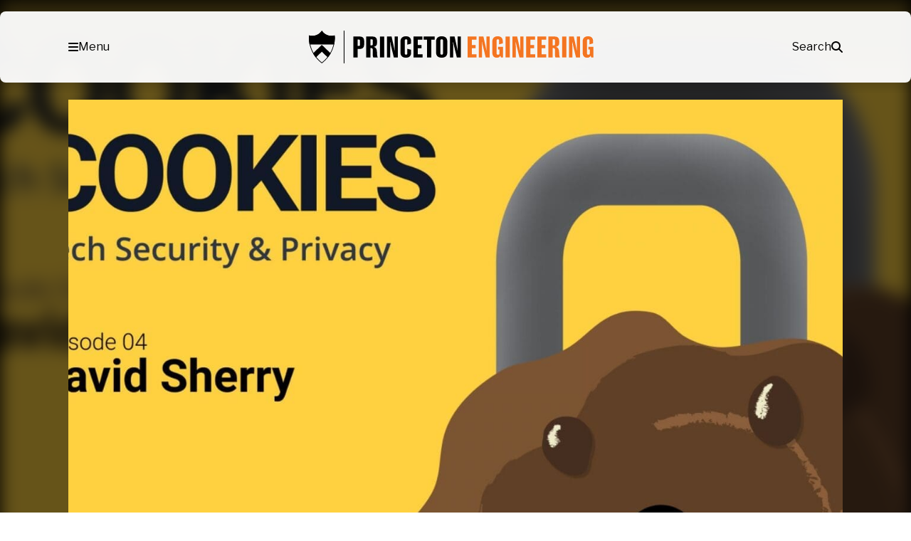

--- FILE ---
content_type: text/html; charset=UTF-8
request_url: https://engineering.princeton.edu/news/2021/10/27/few-easy-tips-your-privacy-game-david-sherry
body_size: 73141
content:
<!DOCTYPE html>
<html lang="en-US">
<head>
	<meta charset="UTF-8" /><script type="text/javascript">(window.NREUM||(NREUM={})).init={privacy:{cookies_enabled:true},ajax:{deny_list:["bam.nr-data.net"]},feature_flags:["soft_nav"],distributed_tracing:{enabled:true}};(window.NREUM||(NREUM={})).loader_config={agentID:"1588608049",accountID:"3348991",trustKey:"66686",xpid:"VwUDWV9aCRABUVNbDgUPUlMF",licenseKey:"NRJS-b00d4b4e7850ab82d90",applicationID:"1529948474",browserID:"1588608049"};;/*! For license information please see nr-loader-spa-1.308.0.min.js.LICENSE.txt */
(()=>{var e,t,r={384:(e,t,r)=>{"use strict";r.d(t,{NT:()=>a,US:()=>u,Zm:()=>o,bQ:()=>d,dV:()=>c,pV:()=>l});var n=r(6154),i=r(1863),s=r(1910);const a={beacon:"bam.nr-data.net",errorBeacon:"bam.nr-data.net"};function o(){return n.gm.NREUM||(n.gm.NREUM={}),void 0===n.gm.newrelic&&(n.gm.newrelic=n.gm.NREUM),n.gm.NREUM}function c(){let e=o();return e.o||(e.o={ST:n.gm.setTimeout,SI:n.gm.setImmediate||n.gm.setInterval,CT:n.gm.clearTimeout,XHR:n.gm.XMLHttpRequest,REQ:n.gm.Request,EV:n.gm.Event,PR:n.gm.Promise,MO:n.gm.MutationObserver,FETCH:n.gm.fetch,WS:n.gm.WebSocket},(0,s.i)(...Object.values(e.o))),e}function d(e,t){let r=o();r.initializedAgents??={},t.initializedAt={ms:(0,i.t)(),date:new Date},r.initializedAgents[e]=t}function u(e,t){o()[e]=t}function l(){return function(){let e=o();const t=e.info||{};e.info={beacon:a.beacon,errorBeacon:a.errorBeacon,...t}}(),function(){let e=o();const t=e.init||{};e.init={...t}}(),c(),function(){let e=o();const t=e.loader_config||{};e.loader_config={...t}}(),o()}},782:(e,t,r)=>{"use strict";r.d(t,{T:()=>n});const n=r(860).K7.pageViewTiming},860:(e,t,r)=>{"use strict";r.d(t,{$J:()=>u,K7:()=>c,P3:()=>d,XX:()=>i,Yy:()=>o,df:()=>s,qY:()=>n,v4:()=>a});const n="events",i="jserrors",s="browser/blobs",a="rum",o="browser/logs",c={ajax:"ajax",genericEvents:"generic_events",jserrors:i,logging:"logging",metrics:"metrics",pageAction:"page_action",pageViewEvent:"page_view_event",pageViewTiming:"page_view_timing",sessionReplay:"session_replay",sessionTrace:"session_trace",softNav:"soft_navigations",spa:"spa"},d={[c.pageViewEvent]:1,[c.pageViewTiming]:2,[c.metrics]:3,[c.jserrors]:4,[c.spa]:5,[c.ajax]:6,[c.sessionTrace]:7,[c.softNav]:8,[c.sessionReplay]:9,[c.logging]:10,[c.genericEvents]:11},u={[c.pageViewEvent]:a,[c.pageViewTiming]:n,[c.ajax]:n,[c.spa]:n,[c.softNav]:n,[c.metrics]:i,[c.jserrors]:i,[c.sessionTrace]:s,[c.sessionReplay]:s,[c.logging]:o,[c.genericEvents]:"ins"}},944:(e,t,r)=>{"use strict";r.d(t,{R:()=>i});var n=r(3241);function i(e,t){"function"==typeof console.debug&&(console.debug("New Relic Warning: https://github.com/newrelic/newrelic-browser-agent/blob/main/docs/warning-codes.md#".concat(e),t),(0,n.W)({agentIdentifier:null,drained:null,type:"data",name:"warn",feature:"warn",data:{code:e,secondary:t}}))}},993:(e,t,r)=>{"use strict";r.d(t,{A$:()=>s,ET:()=>a,TZ:()=>o,p_:()=>i});var n=r(860);const i={ERROR:"ERROR",WARN:"WARN",INFO:"INFO",DEBUG:"DEBUG",TRACE:"TRACE"},s={OFF:0,ERROR:1,WARN:2,INFO:3,DEBUG:4,TRACE:5},a="log",o=n.K7.logging},1541:(e,t,r)=>{"use strict";r.d(t,{U:()=>i,f:()=>n});const n={MFE:"MFE",BA:"BA"};function i(e,t){if(2!==t?.harvestEndpointVersion)return{};const r=t.agentRef.runtime.appMetadata.agents[0].entityGuid;return e?{"source.id":e.id,"source.name":e.name,"source.type":e.type,"parent.id":e.parent?.id||r,"parent.type":e.parent?.type||n.BA}:{"entity.guid":r,appId:t.agentRef.info.applicationID}}},1687:(e,t,r)=>{"use strict";r.d(t,{Ak:()=>d,Ze:()=>h,x3:()=>u});var n=r(3241),i=r(7836),s=r(3606),a=r(860),o=r(2646);const c={};function d(e,t){const r={staged:!1,priority:a.P3[t]||0};l(e),c[e].get(t)||c[e].set(t,r)}function u(e,t){e&&c[e]&&(c[e].get(t)&&c[e].delete(t),p(e,t,!1),c[e].size&&f(e))}function l(e){if(!e)throw new Error("agentIdentifier required");c[e]||(c[e]=new Map)}function h(e="",t="feature",r=!1){if(l(e),!e||!c[e].get(t)||r)return p(e,t);c[e].get(t).staged=!0,f(e)}function f(e){const t=Array.from(c[e]);t.every(([e,t])=>t.staged)&&(t.sort((e,t)=>e[1].priority-t[1].priority),t.forEach(([t])=>{c[e].delete(t),p(e,t)}))}function p(e,t,r=!0){const a=e?i.ee.get(e):i.ee,c=s.i.handlers;if(!a.aborted&&a.backlog&&c){if((0,n.W)({agentIdentifier:e,type:"lifecycle",name:"drain",feature:t}),r){const e=a.backlog[t],r=c[t];if(r){for(let t=0;e&&t<e.length;++t)g(e[t],r);Object.entries(r).forEach(([e,t])=>{Object.values(t||{}).forEach(t=>{t[0]?.on&&t[0]?.context()instanceof o.y&&t[0].on(e,t[1])})})}}a.isolatedBacklog||delete c[t],a.backlog[t]=null,a.emit("drain-"+t,[])}}function g(e,t){var r=e[1];Object.values(t[r]||{}).forEach(t=>{var r=e[0];if(t[0]===r){var n=t[1],i=e[3],s=e[2];n.apply(i,s)}})}},1738:(e,t,r)=>{"use strict";r.d(t,{U:()=>f,Y:()=>h});var n=r(3241),i=r(9908),s=r(1863),a=r(944),o=r(5701),c=r(3969),d=r(8362),u=r(860),l=r(4261);function h(e,t,r,s){const h=s||r;!h||h[e]&&h[e]!==d.d.prototype[e]||(h[e]=function(){(0,i.p)(c.xV,["API/"+e+"/called"],void 0,u.K7.metrics,r.ee),(0,n.W)({agentIdentifier:r.agentIdentifier,drained:!!o.B?.[r.agentIdentifier],type:"data",name:"api",feature:l.Pl+e,data:{}});try{return t.apply(this,arguments)}catch(e){(0,a.R)(23,e)}})}function f(e,t,r,n,a){const o=e.info;null===r?delete o.jsAttributes[t]:o.jsAttributes[t]=r,(a||null===r)&&(0,i.p)(l.Pl+n,[(0,s.t)(),t,r],void 0,"session",e.ee)}},1741:(e,t,r)=>{"use strict";r.d(t,{W:()=>s});var n=r(944),i=r(4261);class s{#e(e,...t){if(this[e]!==s.prototype[e])return this[e](...t);(0,n.R)(35,e)}addPageAction(e,t){return this.#e(i.hG,e,t)}register(e){return this.#e(i.eY,e)}recordCustomEvent(e,t){return this.#e(i.fF,e,t)}setPageViewName(e,t){return this.#e(i.Fw,e,t)}setCustomAttribute(e,t,r){return this.#e(i.cD,e,t,r)}noticeError(e,t){return this.#e(i.o5,e,t)}setUserId(e,t=!1){return this.#e(i.Dl,e,t)}setApplicationVersion(e){return this.#e(i.nb,e)}setErrorHandler(e){return this.#e(i.bt,e)}addRelease(e,t){return this.#e(i.k6,e,t)}log(e,t){return this.#e(i.$9,e,t)}start(){return this.#e(i.d3)}finished(e){return this.#e(i.BL,e)}recordReplay(){return this.#e(i.CH)}pauseReplay(){return this.#e(i.Tb)}addToTrace(e){return this.#e(i.U2,e)}setCurrentRouteName(e){return this.#e(i.PA,e)}interaction(e){return this.#e(i.dT,e)}wrapLogger(e,t,r){return this.#e(i.Wb,e,t,r)}measure(e,t){return this.#e(i.V1,e,t)}consent(e){return this.#e(i.Pv,e)}}},1863:(e,t,r)=>{"use strict";function n(){return Math.floor(performance.now())}r.d(t,{t:()=>n})},1910:(e,t,r)=>{"use strict";r.d(t,{i:()=>s});var n=r(944);const i=new Map;function s(...e){return e.every(e=>{if(i.has(e))return i.get(e);const t="function"==typeof e?e.toString():"",r=t.includes("[native code]"),s=t.includes("nrWrapper");return r||s||(0,n.R)(64,e?.name||t),i.set(e,r),r})}},2555:(e,t,r)=>{"use strict";r.d(t,{D:()=>o,f:()=>a});var n=r(384),i=r(8122);const s={beacon:n.NT.beacon,errorBeacon:n.NT.errorBeacon,licenseKey:void 0,applicationID:void 0,sa:void 0,queueTime:void 0,applicationTime:void 0,ttGuid:void 0,user:void 0,account:void 0,product:void 0,extra:void 0,jsAttributes:{},userAttributes:void 0,atts:void 0,transactionName:void 0,tNamePlain:void 0};function a(e){try{return!!e.licenseKey&&!!e.errorBeacon&&!!e.applicationID}catch(e){return!1}}const o=e=>(0,i.a)(e,s)},2614:(e,t,r)=>{"use strict";r.d(t,{BB:()=>a,H3:()=>n,g:()=>d,iL:()=>c,tS:()=>o,uh:()=>i,wk:()=>s});const n="NRBA",i="SESSION",s=144e5,a=18e5,o={STARTED:"session-started",PAUSE:"session-pause",RESET:"session-reset",RESUME:"session-resume",UPDATE:"session-update"},c={SAME_TAB:"same-tab",CROSS_TAB:"cross-tab"},d={OFF:0,FULL:1,ERROR:2}},2646:(e,t,r)=>{"use strict";r.d(t,{y:()=>n});class n{constructor(e){this.contextId=e}}},2843:(e,t,r)=>{"use strict";r.d(t,{G:()=>s,u:()=>i});var n=r(3878);function i(e,t=!1,r,i){(0,n.DD)("visibilitychange",function(){if(t)return void("hidden"===document.visibilityState&&e());e(document.visibilityState)},r,i)}function s(e,t,r){(0,n.sp)("pagehide",e,t,r)}},3241:(e,t,r)=>{"use strict";r.d(t,{W:()=>s});var n=r(6154);const i="newrelic";function s(e={}){try{n.gm.dispatchEvent(new CustomEvent(i,{detail:e}))}catch(e){}}},3304:(e,t,r)=>{"use strict";r.d(t,{A:()=>s});var n=r(7836);const i=()=>{const e=new WeakSet;return(t,r)=>{if("object"==typeof r&&null!==r){if(e.has(r))return;e.add(r)}return r}};function s(e){try{return JSON.stringify(e,i())??""}catch(e){try{n.ee.emit("internal-error",[e])}catch(e){}return""}}},3333:(e,t,r)=>{"use strict";r.d(t,{$v:()=>u,TZ:()=>n,Xh:()=>c,Zp:()=>i,kd:()=>d,mq:()=>o,nf:()=>a,qN:()=>s});const n=r(860).K7.genericEvents,i=["auxclick","click","copy","keydown","paste","scrollend"],s=["focus","blur"],a=4,o=1e3,c=2e3,d=["PageAction","UserAction","BrowserPerformance"],u={RESOURCES:"experimental.resources",REGISTER:"register"}},3434:(e,t,r)=>{"use strict";r.d(t,{Jt:()=>s,YM:()=>d});var n=r(7836),i=r(5607);const s="nr@original:".concat(i.W),a=50;var o=Object.prototype.hasOwnProperty,c=!1;function d(e,t){return e||(e=n.ee),r.inPlace=function(e,t,n,i,s){n||(n="");const a="-"===n.charAt(0);for(let o=0;o<t.length;o++){const c=t[o],d=e[c];l(d)||(e[c]=r(d,a?c+n:n,i,c,s))}},r.flag=s,r;function r(t,r,n,c,d){return l(t)?t:(r||(r=""),nrWrapper[s]=t,function(e,t,r){if(Object.defineProperty&&Object.keys)try{return Object.keys(e).forEach(function(r){Object.defineProperty(t,r,{get:function(){return e[r]},set:function(t){return e[r]=t,t}})}),t}catch(e){u([e],r)}for(var n in e)o.call(e,n)&&(t[n]=e[n])}(t,nrWrapper,e),nrWrapper);function nrWrapper(){var s,o,l,h;let f;try{o=this,s=[...arguments],l="function"==typeof n?n(s,o):n||{}}catch(t){u([t,"",[s,o,c],l],e)}i(r+"start",[s,o,c],l,d);const p=performance.now();let g;try{return h=t.apply(o,s),g=performance.now(),h}catch(e){throw g=performance.now(),i(r+"err",[s,o,e],l,d),f=e,f}finally{const e=g-p,t={start:p,end:g,duration:e,isLongTask:e>=a,methodName:c,thrownError:f};t.isLongTask&&i("long-task",[t,o],l,d),i(r+"end",[s,o,h],l,d)}}}function i(r,n,i,s){if(!c||t){var a=c;c=!0;try{e.emit(r,n,i,t,s)}catch(t){u([t,r,n,i],e)}c=a}}}function u(e,t){t||(t=n.ee);try{t.emit("internal-error",e)}catch(e){}}function l(e){return!(e&&"function"==typeof e&&e.apply&&!e[s])}},3606:(e,t,r)=>{"use strict";r.d(t,{i:()=>s});var n=r(9908);s.on=a;var i=s.handlers={};function s(e,t,r,s){a(s||n.d,i,e,t,r)}function a(e,t,r,i,s){s||(s="feature"),e||(e=n.d);var a=t[s]=t[s]||{};(a[r]=a[r]||[]).push([e,i])}},3738:(e,t,r)=>{"use strict";r.d(t,{He:()=>i,Kp:()=>o,Lc:()=>d,Rz:()=>u,TZ:()=>n,bD:()=>s,d3:()=>a,jx:()=>l,sl:()=>h,uP:()=>c});const n=r(860).K7.sessionTrace,i="bstResource",s="resource",a="-start",o="-end",c="fn"+a,d="fn"+o,u="pushState",l=1e3,h=3e4},3785:(e,t,r)=>{"use strict";r.d(t,{R:()=>c,b:()=>d});var n=r(9908),i=r(1863),s=r(860),a=r(3969),o=r(993);function c(e,t,r={},c=o.p_.INFO,d=!0,u,l=(0,i.t)()){(0,n.p)(a.xV,["API/logging/".concat(c.toLowerCase(),"/called")],void 0,s.K7.metrics,e),(0,n.p)(o.ET,[l,t,r,c,d,u],void 0,s.K7.logging,e)}function d(e){return"string"==typeof e&&Object.values(o.p_).some(t=>t===e.toUpperCase().trim())}},3878:(e,t,r)=>{"use strict";function n(e,t){return{capture:e,passive:!1,signal:t}}function i(e,t,r=!1,i){window.addEventListener(e,t,n(r,i))}function s(e,t,r=!1,i){document.addEventListener(e,t,n(r,i))}r.d(t,{DD:()=>s,jT:()=>n,sp:()=>i})},3962:(e,t,r)=>{"use strict";r.d(t,{AM:()=>a,O2:()=>l,OV:()=>s,Qu:()=>h,TZ:()=>c,ih:()=>f,pP:()=>o,t1:()=>u,tC:()=>i,wD:()=>d});var n=r(860);const i=["click","keydown","submit"],s="popstate",a="api",o="initialPageLoad",c=n.K7.softNav,d=5e3,u=500,l={INITIAL_PAGE_LOAD:"",ROUTE_CHANGE:1,UNSPECIFIED:2},h={INTERACTION:1,AJAX:2,CUSTOM_END:3,CUSTOM_TRACER:4},f={IP:"in progress",PF:"pending finish",FIN:"finished",CAN:"cancelled"}},3969:(e,t,r)=>{"use strict";r.d(t,{TZ:()=>n,XG:()=>o,rs:()=>i,xV:()=>a,z_:()=>s});const n=r(860).K7.metrics,i="sm",s="cm",a="storeSupportabilityMetrics",o="storeEventMetrics"},4234:(e,t,r)=>{"use strict";r.d(t,{W:()=>s});var n=r(7836),i=r(1687);class s{constructor(e,t){this.agentIdentifier=e,this.ee=n.ee.get(e),this.featureName=t,this.blocked=!1}deregisterDrain(){(0,i.x3)(this.agentIdentifier,this.featureName)}}},4261:(e,t,r)=>{"use strict";r.d(t,{$9:()=>u,BL:()=>c,CH:()=>p,Dl:()=>R,Fw:()=>w,PA:()=>v,Pl:()=>n,Pv:()=>A,Tb:()=>h,U2:()=>a,V1:()=>E,Wb:()=>T,bt:()=>y,cD:()=>b,d3:()=>x,dT:()=>d,eY:()=>g,fF:()=>f,hG:()=>s,hw:()=>i,k6:()=>o,nb:()=>m,o5:()=>l});const n="api-",i=n+"ixn-",s="addPageAction",a="addToTrace",o="addRelease",c="finished",d="interaction",u="log",l="noticeError",h="pauseReplay",f="recordCustomEvent",p="recordReplay",g="register",m="setApplicationVersion",v="setCurrentRouteName",b="setCustomAttribute",y="setErrorHandler",w="setPageViewName",R="setUserId",x="start",T="wrapLogger",E="measure",A="consent"},5205:(e,t,r)=>{"use strict";r.d(t,{j:()=>S});var n=r(384),i=r(1741);var s=r(2555),a=r(3333);const o=e=>{if(!e||"string"!=typeof e)return!1;try{document.createDocumentFragment().querySelector(e)}catch{return!1}return!0};var c=r(2614),d=r(944),u=r(8122);const l="[data-nr-mask]",h=e=>(0,u.a)(e,(()=>{const e={feature_flags:[],experimental:{allow_registered_children:!1,resources:!1},mask_selector:"*",block_selector:"[data-nr-block]",mask_input_options:{color:!1,date:!1,"datetime-local":!1,email:!1,month:!1,number:!1,range:!1,search:!1,tel:!1,text:!1,time:!1,url:!1,week:!1,textarea:!1,select:!1,password:!0}};return{ajax:{deny_list:void 0,block_internal:!0,enabled:!0,autoStart:!0},api:{get allow_registered_children(){return e.feature_flags.includes(a.$v.REGISTER)||e.experimental.allow_registered_children},set allow_registered_children(t){e.experimental.allow_registered_children=t},duplicate_registered_data:!1},browser_consent_mode:{enabled:!1},distributed_tracing:{enabled:void 0,exclude_newrelic_header:void 0,cors_use_newrelic_header:void 0,cors_use_tracecontext_headers:void 0,allowed_origins:void 0},get feature_flags(){return e.feature_flags},set feature_flags(t){e.feature_flags=t},generic_events:{enabled:!0,autoStart:!0},harvest:{interval:30},jserrors:{enabled:!0,autoStart:!0},logging:{enabled:!0,autoStart:!0},metrics:{enabled:!0,autoStart:!0},obfuscate:void 0,page_action:{enabled:!0},page_view_event:{enabled:!0,autoStart:!0},page_view_timing:{enabled:!0,autoStart:!0},performance:{capture_marks:!1,capture_measures:!1,capture_detail:!0,resources:{get enabled(){return e.feature_flags.includes(a.$v.RESOURCES)||e.experimental.resources},set enabled(t){e.experimental.resources=t},asset_types:[],first_party_domains:[],ignore_newrelic:!0}},privacy:{cookies_enabled:!0},proxy:{assets:void 0,beacon:void 0},session:{expiresMs:c.wk,inactiveMs:c.BB},session_replay:{autoStart:!0,enabled:!1,preload:!1,sampling_rate:10,error_sampling_rate:100,collect_fonts:!1,inline_images:!1,fix_stylesheets:!0,mask_all_inputs:!0,get mask_text_selector(){return e.mask_selector},set mask_text_selector(t){o(t)?e.mask_selector="".concat(t,",").concat(l):""===t||null===t?e.mask_selector=l:(0,d.R)(5,t)},get block_class(){return"nr-block"},get ignore_class(){return"nr-ignore"},get mask_text_class(){return"nr-mask"},get block_selector(){return e.block_selector},set block_selector(t){o(t)?e.block_selector+=",".concat(t):""!==t&&(0,d.R)(6,t)},get mask_input_options(){return e.mask_input_options},set mask_input_options(t){t&&"object"==typeof t?e.mask_input_options={...t,password:!0}:(0,d.R)(7,t)}},session_trace:{enabled:!0,autoStart:!0},soft_navigations:{enabled:!0,autoStart:!0},spa:{enabled:!0,autoStart:!0},ssl:void 0,user_actions:{enabled:!0,elementAttributes:["id","className","tagName","type"]}}})());var f=r(6154),p=r(9324);let g=0;const m={buildEnv:p.F3,distMethod:p.Xs,version:p.xv,originTime:f.WN},v={consented:!1},b={appMetadata:{},get consented(){return this.session?.state?.consent||v.consented},set consented(e){v.consented=e},customTransaction:void 0,denyList:void 0,disabled:!1,harvester:void 0,isolatedBacklog:!1,isRecording:!1,loaderType:void 0,maxBytes:3e4,obfuscator:void 0,onerror:void 0,ptid:void 0,releaseIds:{},session:void 0,timeKeeper:void 0,registeredEntities:[],jsAttributesMetadata:{bytes:0},get harvestCount(){return++g}},y=e=>{const t=(0,u.a)(e,b),r=Object.keys(m).reduce((e,t)=>(e[t]={value:m[t],writable:!1,configurable:!0,enumerable:!0},e),{});return Object.defineProperties(t,r)};var w=r(5701);const R=e=>{const t=e.startsWith("http");e+="/",r.p=t?e:"https://"+e};var x=r(7836),T=r(3241);const E={accountID:void 0,trustKey:void 0,agentID:void 0,licenseKey:void 0,applicationID:void 0,xpid:void 0},A=e=>(0,u.a)(e,E),_=new Set;function S(e,t={},r,a){let{init:o,info:c,loader_config:d,runtime:u={},exposed:l=!0}=t;if(!c){const e=(0,n.pV)();o=e.init,c=e.info,d=e.loader_config}e.init=h(o||{}),e.loader_config=A(d||{}),c.jsAttributes??={},f.bv&&(c.jsAttributes.isWorker=!0),e.info=(0,s.D)(c);const p=e.init,g=[c.beacon,c.errorBeacon];_.has(e.agentIdentifier)||(p.proxy.assets&&(R(p.proxy.assets),g.push(p.proxy.assets)),p.proxy.beacon&&g.push(p.proxy.beacon),e.beacons=[...g],function(e){const t=(0,n.pV)();Object.getOwnPropertyNames(i.W.prototype).forEach(r=>{const n=i.W.prototype[r];if("function"!=typeof n||"constructor"===n)return;let s=t[r];e[r]&&!1!==e.exposed&&"micro-agent"!==e.runtime?.loaderType&&(t[r]=(...t)=>{const n=e[r](...t);return s?s(...t):n})})}(e),(0,n.US)("activatedFeatures",w.B)),u.denyList=[...p.ajax.deny_list||[],...p.ajax.block_internal?g:[]],u.ptid=e.agentIdentifier,u.loaderType=r,e.runtime=y(u),_.has(e.agentIdentifier)||(e.ee=x.ee.get(e.agentIdentifier),e.exposed=l,(0,T.W)({agentIdentifier:e.agentIdentifier,drained:!!w.B?.[e.agentIdentifier],type:"lifecycle",name:"initialize",feature:void 0,data:e.config})),_.add(e.agentIdentifier)}},5270:(e,t,r)=>{"use strict";r.d(t,{Aw:()=>a,SR:()=>s,rF:()=>o});var n=r(384),i=r(7767);function s(e){return!!(0,n.dV)().o.MO&&(0,i.V)(e)&&!0===e?.session_trace.enabled}function a(e){return!0===e?.session_replay.preload&&s(e)}function o(e,t){try{if("string"==typeof t?.type){if("password"===t.type.toLowerCase())return"*".repeat(e?.length||0);if(void 0!==t?.dataset?.nrUnmask||t?.classList?.contains("nr-unmask"))return e}}catch(e){}return"string"==typeof e?e.replace(/[\S]/g,"*"):"*".repeat(e?.length||0)}},5289:(e,t,r)=>{"use strict";r.d(t,{GG:()=>a,Qr:()=>c,sB:()=>o});var n=r(3878),i=r(6389);function s(){return"undefined"==typeof document||"complete"===document.readyState}function a(e,t){if(s())return e();const r=(0,i.J)(e),a=setInterval(()=>{s()&&(clearInterval(a),r())},500);(0,n.sp)("load",r,t)}function o(e){if(s())return e();(0,n.DD)("DOMContentLoaded",e)}function c(e){if(s())return e();(0,n.sp)("popstate",e)}},5607:(e,t,r)=>{"use strict";r.d(t,{W:()=>n});const n=(0,r(9566).bz)()},5701:(e,t,r)=>{"use strict";r.d(t,{B:()=>s,t:()=>a});var n=r(3241);const i=new Set,s={};function a(e,t){const r=t.agentIdentifier;s[r]??={},e&&"object"==typeof e&&(i.has(r)||(t.ee.emit("rumresp",[e]),s[r]=e,i.add(r),(0,n.W)({agentIdentifier:r,loaded:!0,drained:!0,type:"lifecycle",name:"load",feature:void 0,data:e})))}},6154:(e,t,r)=>{"use strict";r.d(t,{OF:()=>d,RI:()=>i,WN:()=>h,bv:()=>s,eN:()=>f,gm:()=>a,lR:()=>l,m:()=>c,mw:()=>o,sb:()=>u});var n=r(1863);const i="undefined"!=typeof window&&!!window.document,s="undefined"!=typeof WorkerGlobalScope&&("undefined"!=typeof self&&self instanceof WorkerGlobalScope&&self.navigator instanceof WorkerNavigator||"undefined"!=typeof globalThis&&globalThis instanceof WorkerGlobalScope&&globalThis.navigator instanceof WorkerNavigator),a=i?window:"undefined"!=typeof WorkerGlobalScope&&("undefined"!=typeof self&&self instanceof WorkerGlobalScope&&self||"undefined"!=typeof globalThis&&globalThis instanceof WorkerGlobalScope&&globalThis),o=Boolean("hidden"===a?.document?.visibilityState),c=""+a?.location,d=/iPad|iPhone|iPod/.test(a.navigator?.userAgent),u=d&&"undefined"==typeof SharedWorker,l=(()=>{const e=a.navigator?.userAgent?.match(/Firefox[/\s](\d+\.\d+)/);return Array.isArray(e)&&e.length>=2?+e[1]:0})(),h=Date.now()-(0,n.t)(),f=()=>"undefined"!=typeof PerformanceNavigationTiming&&a?.performance?.getEntriesByType("navigation")?.[0]?.responseStart},6344:(e,t,r)=>{"use strict";r.d(t,{BB:()=>u,Qb:()=>l,TZ:()=>i,Ug:()=>a,Vh:()=>s,_s:()=>o,bc:()=>d,yP:()=>c});var n=r(2614);const i=r(860).K7.sessionReplay,s="errorDuringReplay",a=.12,o={DomContentLoaded:0,Load:1,FullSnapshot:2,IncrementalSnapshot:3,Meta:4,Custom:5},c={[n.g.ERROR]:15e3,[n.g.FULL]:3e5,[n.g.OFF]:0},d={RESET:{message:"Session was reset",sm:"Reset"},IMPORT:{message:"Recorder failed to import",sm:"Import"},TOO_MANY:{message:"429: Too Many Requests",sm:"Too-Many"},TOO_BIG:{message:"Payload was too large",sm:"Too-Big"},CROSS_TAB:{message:"Session Entity was set to OFF on another tab",sm:"Cross-Tab"},ENTITLEMENTS:{message:"Session Replay is not allowed and will not be started",sm:"Entitlement"}},u=5e3,l={API:"api",RESUME:"resume",SWITCH_TO_FULL:"switchToFull",INITIALIZE:"initialize",PRELOAD:"preload"}},6389:(e,t,r)=>{"use strict";function n(e,t=500,r={}){const n=r?.leading||!1;let i;return(...r)=>{n&&void 0===i&&(e.apply(this,r),i=setTimeout(()=>{i=clearTimeout(i)},t)),n||(clearTimeout(i),i=setTimeout(()=>{e.apply(this,r)},t))}}function i(e){let t=!1;return(...r)=>{t||(t=!0,e.apply(this,r))}}r.d(t,{J:()=>i,s:()=>n})},6630:(e,t,r)=>{"use strict";r.d(t,{T:()=>n});const n=r(860).K7.pageViewEvent},6774:(e,t,r)=>{"use strict";r.d(t,{T:()=>n});const n=r(860).K7.jserrors},7295:(e,t,r)=>{"use strict";r.d(t,{Xv:()=>a,gX:()=>i,iW:()=>s});var n=[];function i(e){if(!e||s(e))return!1;if(0===n.length)return!0;if("*"===n[0].hostname)return!1;for(var t=0;t<n.length;t++){var r=n[t];if(r.hostname.test(e.hostname)&&r.pathname.test(e.pathname))return!1}return!0}function s(e){return void 0===e.hostname}function a(e){if(n=[],e&&e.length)for(var t=0;t<e.length;t++){let r=e[t];if(!r)continue;if("*"===r)return void(n=[{hostname:"*"}]);0===r.indexOf("http://")?r=r.substring(7):0===r.indexOf("https://")&&(r=r.substring(8));const i=r.indexOf("/");let s,a;i>0?(s=r.substring(0,i),a=r.substring(i)):(s=r,a="*");let[c]=s.split(":");n.push({hostname:o(c),pathname:o(a,!0)})}}function o(e,t=!1){const r=e.replace(/[.+?^${}()|[\]\\]/g,e=>"\\"+e).replace(/\*/g,".*?");return new RegExp((t?"^":"")+r+"$")}},7485:(e,t,r)=>{"use strict";r.d(t,{D:()=>i});var n=r(6154);function i(e){if(0===(e||"").indexOf("data:"))return{protocol:"data"};try{const t=new URL(e,location.href),r={port:t.port,hostname:t.hostname,pathname:t.pathname,search:t.search,protocol:t.protocol.slice(0,t.protocol.indexOf(":")),sameOrigin:t.protocol===n.gm?.location?.protocol&&t.host===n.gm?.location?.host};return r.port&&""!==r.port||("http:"===t.protocol&&(r.port="80"),"https:"===t.protocol&&(r.port="443")),r.pathname&&""!==r.pathname?r.pathname.startsWith("/")||(r.pathname="/".concat(r.pathname)):r.pathname="/",r}catch(e){return{}}}},7699:(e,t,r)=>{"use strict";r.d(t,{It:()=>s,KC:()=>o,No:()=>i,qh:()=>a});var n=r(860);const i=16e3,s=1e6,a="SESSION_ERROR",o={[n.K7.logging]:!0,[n.K7.genericEvents]:!1,[n.K7.jserrors]:!1,[n.K7.ajax]:!1}},7767:(e,t,r)=>{"use strict";r.d(t,{V:()=>i});var n=r(6154);const i=e=>n.RI&&!0===e?.privacy.cookies_enabled},7836:(e,t,r)=>{"use strict";r.d(t,{P:()=>o,ee:()=>c});var n=r(384),i=r(8990),s=r(2646),a=r(5607);const o="nr@context:".concat(a.W),c=function e(t,r){var n={},a={},u={},l=!1;try{l=16===r.length&&d.initializedAgents?.[r]?.runtime.isolatedBacklog}catch(e){}var h={on:p,addEventListener:p,removeEventListener:function(e,t){var r=n[e];if(!r)return;for(var i=0;i<r.length;i++)r[i]===t&&r.splice(i,1)},emit:function(e,r,n,i,s){!1!==s&&(s=!0);if(c.aborted&&!i)return;t&&s&&t.emit(e,r,n);var o=f(n);g(e).forEach(e=>{e.apply(o,r)});var d=v()[a[e]];d&&d.push([h,e,r,o]);return o},get:m,listeners:g,context:f,buffer:function(e,t){const r=v();if(t=t||"feature",h.aborted)return;Object.entries(e||{}).forEach(([e,n])=>{a[n]=t,t in r||(r[t]=[])})},abort:function(){h._aborted=!0,Object.keys(h.backlog).forEach(e=>{delete h.backlog[e]})},isBuffering:function(e){return!!v()[a[e]]},debugId:r,backlog:l?{}:t&&"object"==typeof t.backlog?t.backlog:{},isolatedBacklog:l};return Object.defineProperty(h,"aborted",{get:()=>{let e=h._aborted||!1;return e||(t&&(e=t.aborted),e)}}),h;function f(e){return e&&e instanceof s.y?e:e?(0,i.I)(e,o,()=>new s.y(o)):new s.y(o)}function p(e,t){n[e]=g(e).concat(t)}function g(e){return n[e]||[]}function m(t){return u[t]=u[t]||e(h,t)}function v(){return h.backlog}}(void 0,"globalEE"),d=(0,n.Zm)();d.ee||(d.ee=c)},8122:(e,t,r)=>{"use strict";r.d(t,{a:()=>i});var n=r(944);function i(e,t){try{if(!e||"object"!=typeof e)return(0,n.R)(3);if(!t||"object"!=typeof t)return(0,n.R)(4);const r=Object.create(Object.getPrototypeOf(t),Object.getOwnPropertyDescriptors(t)),s=0===Object.keys(r).length?e:r;for(let a in s)if(void 0!==e[a])try{if(null===e[a]){r[a]=null;continue}Array.isArray(e[a])&&Array.isArray(t[a])?r[a]=Array.from(new Set([...e[a],...t[a]])):"object"==typeof e[a]&&"object"==typeof t[a]?r[a]=i(e[a],t[a]):r[a]=e[a]}catch(e){r[a]||(0,n.R)(1,e)}return r}catch(e){(0,n.R)(2,e)}}},8139:(e,t,r)=>{"use strict";r.d(t,{u:()=>h});var n=r(7836),i=r(3434),s=r(8990),a=r(6154);const o={},c=a.gm.XMLHttpRequest,d="addEventListener",u="removeEventListener",l="nr@wrapped:".concat(n.P);function h(e){var t=function(e){return(e||n.ee).get("events")}(e);if(o[t.debugId]++)return t;o[t.debugId]=1;var r=(0,i.YM)(t,!0);function h(e){r.inPlace(e,[d,u],"-",p)}function p(e,t){return e[1]}return"getPrototypeOf"in Object&&(a.RI&&f(document,h),c&&f(c.prototype,h),f(a.gm,h)),t.on(d+"-start",function(e,t){var n=e[1];if(null!==n&&("function"==typeof n||"object"==typeof n)&&"newrelic"!==e[0]){var i=(0,s.I)(n,l,function(){var e={object:function(){if("function"!=typeof n.handleEvent)return;return n.handleEvent.apply(n,arguments)},function:n}[typeof n];return e?r(e,"fn-",null,e.name||"anonymous"):n});this.wrapped=e[1]=i}}),t.on(u+"-start",function(e){e[1]=this.wrapped||e[1]}),t}function f(e,t,...r){let n=e;for(;"object"==typeof n&&!Object.prototype.hasOwnProperty.call(n,d);)n=Object.getPrototypeOf(n);n&&t(n,...r)}},8362:(e,t,r)=>{"use strict";r.d(t,{d:()=>s});var n=r(9566),i=r(1741);class s extends i.W{agentIdentifier=(0,n.LA)(16)}},8374:(e,t,r)=>{r.nc=(()=>{try{return document?.currentScript?.nonce}catch(e){}return""})()},8990:(e,t,r)=>{"use strict";r.d(t,{I:()=>i});var n=Object.prototype.hasOwnProperty;function i(e,t,r){if(n.call(e,t))return e[t];var i=r();if(Object.defineProperty&&Object.keys)try{return Object.defineProperty(e,t,{value:i,writable:!0,enumerable:!1}),i}catch(e){}return e[t]=i,i}},9119:(e,t,r)=>{"use strict";r.d(t,{L:()=>s});var n=/([^?#]*)[^#]*(#[^?]*|$).*/,i=/([^?#]*)().*/;function s(e,t){return e?e.replace(t?n:i,"$1$2"):e}},9300:(e,t,r)=>{"use strict";r.d(t,{T:()=>n});const n=r(860).K7.ajax},9324:(e,t,r)=>{"use strict";r.d(t,{AJ:()=>a,F3:()=>i,Xs:()=>s,Yq:()=>o,xv:()=>n});const n="1.308.0",i="PROD",s="CDN",a="@newrelic/rrweb",o="1.0.1"},9566:(e,t,r)=>{"use strict";r.d(t,{LA:()=>o,ZF:()=>c,bz:()=>a,el:()=>d});var n=r(6154);const i="xxxxxxxx-xxxx-4xxx-yxxx-xxxxxxxxxxxx";function s(e,t){return e?15&e[t]:16*Math.random()|0}function a(){const e=n.gm?.crypto||n.gm?.msCrypto;let t,r=0;return e&&e.getRandomValues&&(t=e.getRandomValues(new Uint8Array(30))),i.split("").map(e=>"x"===e?s(t,r++).toString(16):"y"===e?(3&s()|8).toString(16):e).join("")}function o(e){const t=n.gm?.crypto||n.gm?.msCrypto;let r,i=0;t&&t.getRandomValues&&(r=t.getRandomValues(new Uint8Array(e)));const a=[];for(var o=0;o<e;o++)a.push(s(r,i++).toString(16));return a.join("")}function c(){return o(16)}function d(){return o(32)}},9908:(e,t,r)=>{"use strict";r.d(t,{d:()=>n,p:()=>i});var n=r(7836).ee.get("handle");function i(e,t,r,i,s){s?(s.buffer([e],i),s.emit(e,t,r)):(n.buffer([e],i),n.emit(e,t,r))}}},n={};function i(e){var t=n[e];if(void 0!==t)return t.exports;var s=n[e]={exports:{}};return r[e](s,s.exports,i),s.exports}i.m=r,i.d=(e,t)=>{for(var r in t)i.o(t,r)&&!i.o(e,r)&&Object.defineProperty(e,r,{enumerable:!0,get:t[r]})},i.f={},i.e=e=>Promise.all(Object.keys(i.f).reduce((t,r)=>(i.f[r](e,t),t),[])),i.u=e=>({212:"nr-spa-compressor",249:"nr-spa-recorder",478:"nr-spa"}[e]+"-1.308.0.min.js"),i.o=(e,t)=>Object.prototype.hasOwnProperty.call(e,t),e={},t="NRBA-1.308.0.PROD:",i.l=(r,n,s,a)=>{if(e[r])e[r].push(n);else{var o,c;if(void 0!==s)for(var d=document.getElementsByTagName("script"),u=0;u<d.length;u++){var l=d[u];if(l.getAttribute("src")==r||l.getAttribute("data-webpack")==t+s){o=l;break}}if(!o){c=!0;var h={478:"sha512-RSfSVnmHk59T/uIPbdSE0LPeqcEdF4/+XhfJdBuccH5rYMOEZDhFdtnh6X6nJk7hGpzHd9Ujhsy7lZEz/ORYCQ==",249:"sha512-ehJXhmntm85NSqW4MkhfQqmeKFulra3klDyY0OPDUE+sQ3GokHlPh1pmAzuNy//3j4ac6lzIbmXLvGQBMYmrkg==",212:"sha512-B9h4CR46ndKRgMBcK+j67uSR2RCnJfGefU+A7FrgR/k42ovXy5x/MAVFiSvFxuVeEk/pNLgvYGMp1cBSK/G6Fg=="};(o=document.createElement("script")).charset="utf-8",i.nc&&o.setAttribute("nonce",i.nc),o.setAttribute("data-webpack",t+s),o.src=r,0!==o.src.indexOf(window.location.origin+"/")&&(o.crossOrigin="anonymous"),h[a]&&(o.integrity=h[a])}e[r]=[n];var f=(t,n)=>{o.onerror=o.onload=null,clearTimeout(p);var i=e[r];if(delete e[r],o.parentNode&&o.parentNode.removeChild(o),i&&i.forEach(e=>e(n)),t)return t(n)},p=setTimeout(f.bind(null,void 0,{type:"timeout",target:o}),12e4);o.onerror=f.bind(null,o.onerror),o.onload=f.bind(null,o.onload),c&&document.head.appendChild(o)}},i.r=e=>{"undefined"!=typeof Symbol&&Symbol.toStringTag&&Object.defineProperty(e,Symbol.toStringTag,{value:"Module"}),Object.defineProperty(e,"__esModule",{value:!0})},i.p="https://js-agent.newrelic.com/",(()=>{var e={38:0,788:0};i.f.j=(t,r)=>{var n=i.o(e,t)?e[t]:void 0;if(0!==n)if(n)r.push(n[2]);else{var s=new Promise((r,i)=>n=e[t]=[r,i]);r.push(n[2]=s);var a=i.p+i.u(t),o=new Error;i.l(a,r=>{if(i.o(e,t)&&(0!==(n=e[t])&&(e[t]=void 0),n)){var s=r&&("load"===r.type?"missing":r.type),a=r&&r.target&&r.target.src;o.message="Loading chunk "+t+" failed: ("+s+": "+a+")",o.name="ChunkLoadError",o.type=s,o.request=a,n[1](o)}},"chunk-"+t,t)}};var t=(t,r)=>{var n,s,[a,o,c]=r,d=0;if(a.some(t=>0!==e[t])){for(n in o)i.o(o,n)&&(i.m[n]=o[n]);if(c)c(i)}for(t&&t(r);d<a.length;d++)s=a[d],i.o(e,s)&&e[s]&&e[s][0](),e[s]=0},r=self["webpackChunk:NRBA-1.308.0.PROD"]=self["webpackChunk:NRBA-1.308.0.PROD"]||[];r.forEach(t.bind(null,0)),r.push=t.bind(null,r.push.bind(r))})(),(()=>{"use strict";i(8374);var e=i(8362),t=i(860);const r=Object.values(t.K7);var n=i(5205);var s=i(9908),a=i(1863),o=i(4261),c=i(1738);var d=i(1687),u=i(4234),l=i(5289),h=i(6154),f=i(944),p=i(5270),g=i(7767),m=i(6389),v=i(7699);class b extends u.W{constructor(e,t){super(e.agentIdentifier,t),this.agentRef=e,this.abortHandler=void 0,this.featAggregate=void 0,this.loadedSuccessfully=void 0,this.onAggregateImported=new Promise(e=>{this.loadedSuccessfully=e}),this.deferred=Promise.resolve(),!1===e.init[this.featureName].autoStart?this.deferred=new Promise((t,r)=>{this.ee.on("manual-start-all",(0,m.J)(()=>{(0,d.Ak)(e.agentIdentifier,this.featureName),t()}))}):(0,d.Ak)(e.agentIdentifier,t)}importAggregator(e,t,r={}){if(this.featAggregate)return;const n=async()=>{let n;await this.deferred;try{if((0,g.V)(e.init)){const{setupAgentSession:t}=await i.e(478).then(i.bind(i,8766));n=t(e)}}catch(e){(0,f.R)(20,e),this.ee.emit("internal-error",[e]),(0,s.p)(v.qh,[e],void 0,this.featureName,this.ee)}try{if(!this.#t(this.featureName,n,e.init))return(0,d.Ze)(this.agentIdentifier,this.featureName),void this.loadedSuccessfully(!1);const{Aggregate:i}=await t();this.featAggregate=new i(e,r),e.runtime.harvester.initializedAggregates.push(this.featAggregate),this.loadedSuccessfully(!0)}catch(e){(0,f.R)(34,e),this.abortHandler?.(),(0,d.Ze)(this.agentIdentifier,this.featureName,!0),this.loadedSuccessfully(!1),this.ee&&this.ee.abort()}};h.RI?(0,l.GG)(()=>n(),!0):n()}#t(e,r,n){if(this.blocked)return!1;switch(e){case t.K7.sessionReplay:return(0,p.SR)(n)&&!!r;case t.K7.sessionTrace:return!!r;default:return!0}}}var y=i(6630),w=i(2614),R=i(3241);class x extends b{static featureName=y.T;constructor(e){var t;super(e,y.T),this.setupInspectionEvents(e.agentIdentifier),t=e,(0,c.Y)(o.Fw,function(e,r){"string"==typeof e&&("/"!==e.charAt(0)&&(e="/"+e),t.runtime.customTransaction=(r||"http://custom.transaction")+e,(0,s.p)(o.Pl+o.Fw,[(0,a.t)()],void 0,void 0,t.ee))},t),this.importAggregator(e,()=>i.e(478).then(i.bind(i,2467)))}setupInspectionEvents(e){const t=(t,r)=>{t&&(0,R.W)({agentIdentifier:e,timeStamp:t.timeStamp,loaded:"complete"===t.target.readyState,type:"window",name:r,data:t.target.location+""})};(0,l.sB)(e=>{t(e,"DOMContentLoaded")}),(0,l.GG)(e=>{t(e,"load")}),(0,l.Qr)(e=>{t(e,"navigate")}),this.ee.on(w.tS.UPDATE,(t,r)=>{(0,R.W)({agentIdentifier:e,type:"lifecycle",name:"session",data:r})})}}var T=i(384);class E extends e.d{constructor(e){var t;(super(),h.gm)?(this.features={},(0,T.bQ)(this.agentIdentifier,this),this.desiredFeatures=new Set(e.features||[]),this.desiredFeatures.add(x),(0,n.j)(this,e,e.loaderType||"agent"),t=this,(0,c.Y)(o.cD,function(e,r,n=!1){if("string"==typeof e){if(["string","number","boolean"].includes(typeof r)||null===r)return(0,c.U)(t,e,r,o.cD,n);(0,f.R)(40,typeof r)}else(0,f.R)(39,typeof e)},t),function(e){(0,c.Y)(o.Dl,function(t,r=!1){if("string"!=typeof t&&null!==t)return void(0,f.R)(41,typeof t);const n=e.info.jsAttributes["enduser.id"];r&&null!=n&&n!==t?(0,s.p)(o.Pl+"setUserIdAndResetSession",[t],void 0,"session",e.ee):(0,c.U)(e,"enduser.id",t,o.Dl,!0)},e)}(this),function(e){(0,c.Y)(o.nb,function(t){if("string"==typeof t||null===t)return(0,c.U)(e,"application.version",t,o.nb,!1);(0,f.R)(42,typeof t)},e)}(this),function(e){(0,c.Y)(o.d3,function(){e.ee.emit("manual-start-all")},e)}(this),function(e){(0,c.Y)(o.Pv,function(t=!0){if("boolean"==typeof t){if((0,s.p)(o.Pl+o.Pv,[t],void 0,"session",e.ee),e.runtime.consented=t,t){const t=e.features.page_view_event;t.onAggregateImported.then(e=>{const r=t.featAggregate;e&&!r.sentRum&&r.sendRum()})}}else(0,f.R)(65,typeof t)},e)}(this),this.run()):(0,f.R)(21)}get config(){return{info:this.info,init:this.init,loader_config:this.loader_config,runtime:this.runtime}}get api(){return this}run(){try{const e=function(e){const t={};return r.forEach(r=>{t[r]=!!e[r]?.enabled}),t}(this.init),n=[...this.desiredFeatures];n.sort((e,r)=>t.P3[e.featureName]-t.P3[r.featureName]),n.forEach(r=>{if(!e[r.featureName]&&r.featureName!==t.K7.pageViewEvent)return;if(r.featureName===t.K7.spa)return void(0,f.R)(67);const n=function(e){switch(e){case t.K7.ajax:return[t.K7.jserrors];case t.K7.sessionTrace:return[t.K7.ajax,t.K7.pageViewEvent];case t.K7.sessionReplay:return[t.K7.sessionTrace];case t.K7.pageViewTiming:return[t.K7.pageViewEvent];default:return[]}}(r.featureName).filter(e=>!(e in this.features));n.length>0&&(0,f.R)(36,{targetFeature:r.featureName,missingDependencies:n}),this.features[r.featureName]=new r(this)})}catch(e){(0,f.R)(22,e);for(const e in this.features)this.features[e].abortHandler?.();const t=(0,T.Zm)();delete t.initializedAgents[this.agentIdentifier]?.features,delete this.sharedAggregator;return t.ee.get(this.agentIdentifier).abort(),!1}}}var A=i(2843),_=i(782);class S extends b{static featureName=_.T;constructor(e){super(e,_.T),h.RI&&((0,A.u)(()=>(0,s.p)("docHidden",[(0,a.t)()],void 0,_.T,this.ee),!0),(0,A.G)(()=>(0,s.p)("winPagehide",[(0,a.t)()],void 0,_.T,this.ee)),this.importAggregator(e,()=>i.e(478).then(i.bind(i,9917))))}}var O=i(3969);class I extends b{static featureName=O.TZ;constructor(e){super(e,O.TZ),h.RI&&document.addEventListener("securitypolicyviolation",e=>{(0,s.p)(O.xV,["Generic/CSPViolation/Detected"],void 0,this.featureName,this.ee)}),this.importAggregator(e,()=>i.e(478).then(i.bind(i,6555)))}}var N=i(6774),P=i(3878),k=i(3304);class D{constructor(e,t,r,n,i){this.name="UncaughtError",this.message="string"==typeof e?e:(0,k.A)(e),this.sourceURL=t,this.line=r,this.column=n,this.__newrelic=i}}function C(e){return M(e)?e:new D(void 0!==e?.message?e.message:e,e?.filename||e?.sourceURL,e?.lineno||e?.line,e?.colno||e?.col,e?.__newrelic,e?.cause)}function j(e){const t="Unhandled Promise Rejection: ";if(!e?.reason)return;if(M(e.reason)){try{e.reason.message.startsWith(t)||(e.reason.message=t+e.reason.message)}catch(e){}return C(e.reason)}const r=C(e.reason);return(r.message||"").startsWith(t)||(r.message=t+r.message),r}function L(e){if(e.error instanceof SyntaxError&&!/:\d+$/.test(e.error.stack?.trim())){const t=new D(e.message,e.filename,e.lineno,e.colno,e.error.__newrelic,e.cause);return t.name=SyntaxError.name,t}return M(e.error)?e.error:C(e)}function M(e){return e instanceof Error&&!!e.stack}function H(e,r,n,i,o=(0,a.t)()){"string"==typeof e&&(e=new Error(e)),(0,s.p)("err",[e,o,!1,r,n.runtime.isRecording,void 0,i],void 0,t.K7.jserrors,n.ee),(0,s.p)("uaErr",[],void 0,t.K7.genericEvents,n.ee)}var B=i(1541),K=i(993),W=i(3785);function U(e,{customAttributes:t={},level:r=K.p_.INFO}={},n,i,s=(0,a.t)()){(0,W.R)(n.ee,e,t,r,!1,i,s)}function F(e,r,n,i,c=(0,a.t)()){(0,s.p)(o.Pl+o.hG,[c,e,r,i],void 0,t.K7.genericEvents,n.ee)}function V(e,r,n,i,c=(0,a.t)()){const{start:d,end:u,customAttributes:l}=r||{},h={customAttributes:l||{}};if("object"!=typeof h.customAttributes||"string"!=typeof e||0===e.length)return void(0,f.R)(57);const p=(e,t)=>null==e?t:"number"==typeof e?e:e instanceof PerformanceMark?e.startTime:Number.NaN;if(h.start=p(d,0),h.end=p(u,c),Number.isNaN(h.start)||Number.isNaN(h.end))(0,f.R)(57);else{if(h.duration=h.end-h.start,!(h.duration<0))return(0,s.p)(o.Pl+o.V1,[h,e,i],void 0,t.K7.genericEvents,n.ee),h;(0,f.R)(58)}}function G(e,r={},n,i,c=(0,a.t)()){(0,s.p)(o.Pl+o.fF,[c,e,r,i],void 0,t.K7.genericEvents,n.ee)}function z(e){(0,c.Y)(o.eY,function(t){return Y(e,t)},e)}function Y(e,r,n){(0,f.R)(54,"newrelic.register"),r||={},r.type=B.f.MFE,r.licenseKey||=e.info.licenseKey,r.blocked=!1,r.parent=n||{},Array.isArray(r.tags)||(r.tags=[]);const i={};r.tags.forEach(e=>{"name"!==e&&"id"!==e&&(i["source.".concat(e)]=!0)}),r.isolated??=!0;let o=()=>{};const c=e.runtime.registeredEntities;if(!r.isolated){const e=c.find(({metadata:{target:{id:e}}})=>e===r.id&&!r.isolated);if(e)return e}const d=e=>{r.blocked=!0,o=e};function u(e){return"string"==typeof e&&!!e.trim()&&e.trim().length<501||"number"==typeof e}e.init.api.allow_registered_children||d((0,m.J)(()=>(0,f.R)(55))),u(r.id)&&u(r.name)||d((0,m.J)(()=>(0,f.R)(48,r)));const l={addPageAction:(t,n={})=>g(F,[t,{...i,...n},e],r),deregister:()=>{d((0,m.J)(()=>(0,f.R)(68)))},log:(t,n={})=>g(U,[t,{...n,customAttributes:{...i,...n.customAttributes||{}}},e],r),measure:(t,n={})=>g(V,[t,{...n,customAttributes:{...i,...n.customAttributes||{}}},e],r),noticeError:(t,n={})=>g(H,[t,{...i,...n},e],r),register:(t={})=>g(Y,[e,t],l.metadata.target),recordCustomEvent:(t,n={})=>g(G,[t,{...i,...n},e],r),setApplicationVersion:e=>p("application.version",e),setCustomAttribute:(e,t)=>p(e,t),setUserId:e=>p("enduser.id",e),metadata:{customAttributes:i,target:r}},h=()=>(r.blocked&&o(),r.blocked);h()||c.push(l);const p=(e,t)=>{h()||(i[e]=t)},g=(r,n,i)=>{if(h())return;const o=(0,a.t)();(0,s.p)(O.xV,["API/register/".concat(r.name,"/called")],void 0,t.K7.metrics,e.ee);try{if(e.init.api.duplicate_registered_data&&"register"!==r.name){let e=n;if(n[1]instanceof Object){const t={"child.id":i.id,"child.type":i.type};e="customAttributes"in n[1]?[n[0],{...n[1],customAttributes:{...n[1].customAttributes,...t}},...n.slice(2)]:[n[0],{...n[1],...t},...n.slice(2)]}r(...e,void 0,o)}return r(...n,i,o)}catch(e){(0,f.R)(50,e)}};return l}class Z extends b{static featureName=N.T;constructor(e){var t;super(e,N.T),t=e,(0,c.Y)(o.o5,(e,r)=>H(e,r,t),t),function(e){(0,c.Y)(o.bt,function(t){e.runtime.onerror=t},e)}(e),function(e){let t=0;(0,c.Y)(o.k6,function(e,r){++t>10||(this.runtime.releaseIds[e.slice(-200)]=(""+r).slice(-200))},e)}(e),z(e);try{this.removeOnAbort=new AbortController}catch(e){}this.ee.on("internal-error",(t,r)=>{this.abortHandler&&(0,s.p)("ierr",[C(t),(0,a.t)(),!0,{},e.runtime.isRecording,r],void 0,this.featureName,this.ee)}),h.gm.addEventListener("unhandledrejection",t=>{this.abortHandler&&(0,s.p)("err",[j(t),(0,a.t)(),!1,{unhandledPromiseRejection:1},e.runtime.isRecording],void 0,this.featureName,this.ee)},(0,P.jT)(!1,this.removeOnAbort?.signal)),h.gm.addEventListener("error",t=>{this.abortHandler&&(0,s.p)("err",[L(t),(0,a.t)(),!1,{},e.runtime.isRecording],void 0,this.featureName,this.ee)},(0,P.jT)(!1,this.removeOnAbort?.signal)),this.abortHandler=this.#r,this.importAggregator(e,()=>i.e(478).then(i.bind(i,2176)))}#r(){this.removeOnAbort?.abort(),this.abortHandler=void 0}}var q=i(8990);let X=1;function J(e){const t=typeof e;return!e||"object"!==t&&"function"!==t?-1:e===h.gm?0:(0,q.I)(e,"nr@id",function(){return X++})}function Q(e){if("string"==typeof e&&e.length)return e.length;if("object"==typeof e){if("undefined"!=typeof ArrayBuffer&&e instanceof ArrayBuffer&&e.byteLength)return e.byteLength;if("undefined"!=typeof Blob&&e instanceof Blob&&e.size)return e.size;if(!("undefined"!=typeof FormData&&e instanceof FormData))try{return(0,k.A)(e).length}catch(e){return}}}var ee=i(8139),te=i(7836),re=i(3434);const ne={},ie=["open","send"];function se(e){var t=e||te.ee;const r=function(e){return(e||te.ee).get("xhr")}(t);if(void 0===h.gm.XMLHttpRequest)return r;if(ne[r.debugId]++)return r;ne[r.debugId]=1,(0,ee.u)(t);var n=(0,re.YM)(r),i=h.gm.XMLHttpRequest,s=h.gm.MutationObserver,a=h.gm.Promise,o=h.gm.setInterval,c="readystatechange",d=["onload","onerror","onabort","onloadstart","onloadend","onprogress","ontimeout"],u=[],l=h.gm.XMLHttpRequest=function(e){const t=new i(e),s=r.context(t);try{r.emit("new-xhr",[t],s),t.addEventListener(c,(a=s,function(){var e=this;e.readyState>3&&!a.resolved&&(a.resolved=!0,r.emit("xhr-resolved",[],e)),n.inPlace(e,d,"fn-",y)}),(0,P.jT)(!1))}catch(e){(0,f.R)(15,e);try{r.emit("internal-error",[e])}catch(e){}}var a;return t};function p(e,t){n.inPlace(t,["onreadystatechange"],"fn-",y)}if(function(e,t){for(var r in e)t[r]=e[r]}(i,l),l.prototype=i.prototype,n.inPlace(l.prototype,ie,"-xhr-",y),r.on("send-xhr-start",function(e,t){p(e,t),function(e){u.push(e),s&&(g?g.then(b):o?o(b):(m=-m,v.data=m))}(t)}),r.on("open-xhr-start",p),s){var g=a&&a.resolve();if(!o&&!a){var m=1,v=document.createTextNode(m);new s(b).observe(v,{characterData:!0})}}else t.on("fn-end",function(e){e[0]&&e[0].type===c||b()});function b(){for(var e=0;e<u.length;e++)p(0,u[e]);u.length&&(u=[])}function y(e,t){return t}return r}var ae="fetch-",oe=ae+"body-",ce=["arrayBuffer","blob","json","text","formData"],de=h.gm.Request,ue=h.gm.Response,le="prototype";const he={};function fe(e){const t=function(e){return(e||te.ee).get("fetch")}(e);if(!(de&&ue&&h.gm.fetch))return t;if(he[t.debugId]++)return t;function r(e,r,n){var i=e[r];"function"==typeof i&&(e[r]=function(){var e,r=[...arguments],s={};t.emit(n+"before-start",[r],s),s[te.P]&&s[te.P].dt&&(e=s[te.P].dt);var a=i.apply(this,r);return t.emit(n+"start",[r,e],a),a.then(function(e){return t.emit(n+"end",[null,e],a),e},function(e){throw t.emit(n+"end",[e],a),e})})}return he[t.debugId]=1,ce.forEach(e=>{r(de[le],e,oe),r(ue[le],e,oe)}),r(h.gm,"fetch",ae),t.on(ae+"end",function(e,r){var n=this;if(r){var i=r.headers.get("content-length");null!==i&&(n.rxSize=i),t.emit(ae+"done",[null,r],n)}else t.emit(ae+"done",[e],n)}),t}var pe=i(7485),ge=i(9566);class me{constructor(e){this.agentRef=e}generateTracePayload(e){const t=this.agentRef.loader_config;if(!this.shouldGenerateTrace(e)||!t)return null;var r=(t.accountID||"").toString()||null,n=(t.agentID||"").toString()||null,i=(t.trustKey||"").toString()||null;if(!r||!n)return null;var s=(0,ge.ZF)(),a=(0,ge.el)(),o=Date.now(),c={spanId:s,traceId:a,timestamp:o};return(e.sameOrigin||this.isAllowedOrigin(e)&&this.useTraceContextHeadersForCors())&&(c.traceContextParentHeader=this.generateTraceContextParentHeader(s,a),c.traceContextStateHeader=this.generateTraceContextStateHeader(s,o,r,n,i)),(e.sameOrigin&&!this.excludeNewrelicHeader()||!e.sameOrigin&&this.isAllowedOrigin(e)&&this.useNewrelicHeaderForCors())&&(c.newrelicHeader=this.generateTraceHeader(s,a,o,r,n,i)),c}generateTraceContextParentHeader(e,t){return"00-"+t+"-"+e+"-01"}generateTraceContextStateHeader(e,t,r,n,i){return i+"@nr=0-1-"+r+"-"+n+"-"+e+"----"+t}generateTraceHeader(e,t,r,n,i,s){if(!("function"==typeof h.gm?.btoa))return null;var a={v:[0,1],d:{ty:"Browser",ac:n,ap:i,id:e,tr:t,ti:r}};return s&&n!==s&&(a.d.tk=s),btoa((0,k.A)(a))}shouldGenerateTrace(e){return this.agentRef.init?.distributed_tracing?.enabled&&this.isAllowedOrigin(e)}isAllowedOrigin(e){var t=!1;const r=this.agentRef.init?.distributed_tracing;if(e.sameOrigin)t=!0;else if(r?.allowed_origins instanceof Array)for(var n=0;n<r.allowed_origins.length;n++){var i=(0,pe.D)(r.allowed_origins[n]);if(e.hostname===i.hostname&&e.protocol===i.protocol&&e.port===i.port){t=!0;break}}return t}excludeNewrelicHeader(){var e=this.agentRef.init?.distributed_tracing;return!!e&&!!e.exclude_newrelic_header}useNewrelicHeaderForCors(){var e=this.agentRef.init?.distributed_tracing;return!!e&&!1!==e.cors_use_newrelic_header}useTraceContextHeadersForCors(){var e=this.agentRef.init?.distributed_tracing;return!!e&&!!e.cors_use_tracecontext_headers}}var ve=i(9300),be=i(7295);function ye(e){return"string"==typeof e?e:e instanceof(0,T.dV)().o.REQ?e.url:h.gm?.URL&&e instanceof URL?e.href:void 0}var we=["load","error","abort","timeout"],Re=we.length,xe=(0,T.dV)().o.REQ,Te=(0,T.dV)().o.XHR;const Ee="X-NewRelic-App-Data";class Ae extends b{static featureName=ve.T;constructor(e){super(e,ve.T),this.dt=new me(e),this.handler=(e,t,r,n)=>(0,s.p)(e,t,r,n,this.ee);try{const e={xmlhttprequest:"xhr",fetch:"fetch",beacon:"beacon"};h.gm?.performance?.getEntriesByType("resource").forEach(r=>{if(r.initiatorType in e&&0!==r.responseStatus){const n={status:r.responseStatus},i={rxSize:r.transferSize,duration:Math.floor(r.duration),cbTime:0};_e(n,r.name),this.handler("xhr",[n,i,r.startTime,r.responseEnd,e[r.initiatorType]],void 0,t.K7.ajax)}})}catch(e){}fe(this.ee),se(this.ee),function(e,r,n,i){function o(e){var t=this;t.totalCbs=0,t.called=0,t.cbTime=0,t.end=T,t.ended=!1,t.xhrGuids={},t.lastSize=null,t.loadCaptureCalled=!1,t.params=this.params||{},t.metrics=this.metrics||{},t.latestLongtaskEnd=0,e.addEventListener("load",function(r){E(t,e)},(0,P.jT)(!1)),h.lR||e.addEventListener("progress",function(e){t.lastSize=e.loaded},(0,P.jT)(!1))}function c(e){this.params={method:e[0]},_e(this,e[1]),this.metrics={}}function d(t,r){e.loader_config.xpid&&this.sameOrigin&&r.setRequestHeader("X-NewRelic-ID",e.loader_config.xpid);var n=i.generateTracePayload(this.parsedOrigin);if(n){var s=!1;n.newrelicHeader&&(r.setRequestHeader("newrelic",n.newrelicHeader),s=!0),n.traceContextParentHeader&&(r.setRequestHeader("traceparent",n.traceContextParentHeader),n.traceContextStateHeader&&r.setRequestHeader("tracestate",n.traceContextStateHeader),s=!0),s&&(this.dt=n)}}function u(e,t){var n=this.metrics,i=e[0],s=this;if(n&&i){var o=Q(i);o&&(n.txSize=o)}this.startTime=(0,a.t)(),this.body=i,this.listener=function(e){try{"abort"!==e.type||s.loadCaptureCalled||(s.params.aborted=!0),("load"!==e.type||s.called===s.totalCbs&&(s.onloadCalled||"function"!=typeof t.onload)&&"function"==typeof s.end)&&s.end(t)}catch(e){try{r.emit("internal-error",[e])}catch(e){}}};for(var c=0;c<Re;c++)t.addEventListener(we[c],this.listener,(0,P.jT)(!1))}function l(e,t,r){this.cbTime+=e,t?this.onloadCalled=!0:this.called+=1,this.called!==this.totalCbs||!this.onloadCalled&&"function"==typeof r.onload||"function"!=typeof this.end||this.end(r)}function f(e,t){var r=""+J(e)+!!t;this.xhrGuids&&!this.xhrGuids[r]&&(this.xhrGuids[r]=!0,this.totalCbs+=1)}function p(e,t){var r=""+J(e)+!!t;this.xhrGuids&&this.xhrGuids[r]&&(delete this.xhrGuids[r],this.totalCbs-=1)}function g(){this.endTime=(0,a.t)()}function m(e,t){t instanceof Te&&"load"===e[0]&&r.emit("xhr-load-added",[e[1],e[2]],t)}function v(e,t){t instanceof Te&&"load"===e[0]&&r.emit("xhr-load-removed",[e[1],e[2]],t)}function b(e,t,r){t instanceof Te&&("onload"===r&&(this.onload=!0),("load"===(e[0]&&e[0].type)||this.onload)&&(this.xhrCbStart=(0,a.t)()))}function y(e,t){this.xhrCbStart&&r.emit("xhr-cb-time",[(0,a.t)()-this.xhrCbStart,this.onload,t],t)}function w(e){var t,r=e[1]||{};if("string"==typeof e[0]?0===(t=e[0]).length&&h.RI&&(t=""+h.gm.location.href):e[0]&&e[0].url?t=e[0].url:h.gm?.URL&&e[0]&&e[0]instanceof URL?t=e[0].href:"function"==typeof e[0].toString&&(t=e[0].toString()),"string"==typeof t&&0!==t.length){t&&(this.parsedOrigin=(0,pe.D)(t),this.sameOrigin=this.parsedOrigin.sameOrigin);var n=i.generateTracePayload(this.parsedOrigin);if(n&&(n.newrelicHeader||n.traceContextParentHeader))if(e[0]&&e[0].headers)o(e[0].headers,n)&&(this.dt=n);else{var s={};for(var a in r)s[a]=r[a];s.headers=new Headers(r.headers||{}),o(s.headers,n)&&(this.dt=n),e.length>1?e[1]=s:e.push(s)}}function o(e,t){var r=!1;return t.newrelicHeader&&(e.set("newrelic",t.newrelicHeader),r=!0),t.traceContextParentHeader&&(e.set("traceparent",t.traceContextParentHeader),t.traceContextStateHeader&&e.set("tracestate",t.traceContextStateHeader),r=!0),r}}function R(e,t){this.params={},this.metrics={},this.startTime=(0,a.t)(),this.dt=t,e.length>=1&&(this.target=e[0]),e.length>=2&&(this.opts=e[1]);var r=this.opts||{},n=this.target;_e(this,ye(n));var i=(""+(n&&n instanceof xe&&n.method||r.method||"GET")).toUpperCase();this.params.method=i,this.body=r.body,this.txSize=Q(r.body)||0}function x(e,r){if(this.endTime=(0,a.t)(),this.params||(this.params={}),(0,be.iW)(this.params))return;let i;this.params.status=r?r.status:0,"string"==typeof this.rxSize&&this.rxSize.length>0&&(i=+this.rxSize);const s={txSize:this.txSize,rxSize:i,duration:(0,a.t)()-this.startTime};n("xhr",[this.params,s,this.startTime,this.endTime,"fetch"],this,t.K7.ajax)}function T(e){const r=this.params,i=this.metrics;if(!this.ended){this.ended=!0;for(let t=0;t<Re;t++)e.removeEventListener(we[t],this.listener,!1);r.aborted||(0,be.iW)(r)||(i.duration=(0,a.t)()-this.startTime,this.loadCaptureCalled||4!==e.readyState?null==r.status&&(r.status=0):E(this,e),i.cbTime=this.cbTime,n("xhr",[r,i,this.startTime,this.endTime,"xhr"],this,t.K7.ajax))}}function E(e,n){e.params.status=n.status;var i=function(e,t){var r=e.responseType;return"json"===r&&null!==t?t:"arraybuffer"===r||"blob"===r||"json"===r?Q(e.response):"text"===r||""===r||void 0===r?Q(e.responseText):void 0}(n,e.lastSize);if(i&&(e.metrics.rxSize=i),e.sameOrigin&&n.getAllResponseHeaders().indexOf(Ee)>=0){var a=n.getResponseHeader(Ee);a&&((0,s.p)(O.rs,["Ajax/CrossApplicationTracing/Header/Seen"],void 0,t.K7.metrics,r),e.params.cat=a.split(", ").pop())}e.loadCaptureCalled=!0}r.on("new-xhr",o),r.on("open-xhr-start",c),r.on("open-xhr-end",d),r.on("send-xhr-start",u),r.on("xhr-cb-time",l),r.on("xhr-load-added",f),r.on("xhr-load-removed",p),r.on("xhr-resolved",g),r.on("addEventListener-end",m),r.on("removeEventListener-end",v),r.on("fn-end",y),r.on("fetch-before-start",w),r.on("fetch-start",R),r.on("fn-start",b),r.on("fetch-done",x)}(e,this.ee,this.handler,this.dt),this.importAggregator(e,()=>i.e(478).then(i.bind(i,3845)))}}function _e(e,t){var r=(0,pe.D)(t),n=e.params||e;n.hostname=r.hostname,n.port=r.port,n.protocol=r.protocol,n.host=r.hostname+":"+r.port,n.pathname=r.pathname,e.parsedOrigin=r,e.sameOrigin=r.sameOrigin}const Se={},Oe=["pushState","replaceState"];function Ie(e){const t=function(e){return(e||te.ee).get("history")}(e);return!h.RI||Se[t.debugId]++||(Se[t.debugId]=1,(0,re.YM)(t).inPlace(window.history,Oe,"-")),t}var Ne=i(3738);function Pe(e){(0,c.Y)(o.BL,function(r=Date.now()){const n=r-h.WN;n<0&&(0,f.R)(62,r),(0,s.p)(O.XG,[o.BL,{time:n}],void 0,t.K7.metrics,e.ee),e.addToTrace({name:o.BL,start:r,origin:"nr"}),(0,s.p)(o.Pl+o.hG,[n,o.BL],void 0,t.K7.genericEvents,e.ee)},e)}const{He:ke,bD:De,d3:Ce,Kp:je,TZ:Le,Lc:Me,uP:He,Rz:Be}=Ne;class Ke extends b{static featureName=Le;constructor(e){var r;super(e,Le),r=e,(0,c.Y)(o.U2,function(e){if(!(e&&"object"==typeof e&&e.name&&e.start))return;const n={n:e.name,s:e.start-h.WN,e:(e.end||e.start)-h.WN,o:e.origin||"",t:"api"};n.s<0||n.e<0||n.e<n.s?(0,f.R)(61,{start:n.s,end:n.e}):(0,s.p)("bstApi",[n],void 0,t.K7.sessionTrace,r.ee)},r),Pe(e);if(!(0,g.V)(e.init))return void this.deregisterDrain();const n=this.ee;let d;Ie(n),this.eventsEE=(0,ee.u)(n),this.eventsEE.on(He,function(e,t){this.bstStart=(0,a.t)()}),this.eventsEE.on(Me,function(e,r){(0,s.p)("bst",[e[0],r,this.bstStart,(0,a.t)()],void 0,t.K7.sessionTrace,n)}),n.on(Be+Ce,function(e){this.time=(0,a.t)(),this.startPath=location.pathname+location.hash}),n.on(Be+je,function(e){(0,s.p)("bstHist",[location.pathname+location.hash,this.startPath,this.time],void 0,t.K7.sessionTrace,n)});try{d=new PerformanceObserver(e=>{const r=e.getEntries();(0,s.p)(ke,[r],void 0,t.K7.sessionTrace,n)}),d.observe({type:De,buffered:!0})}catch(e){}this.importAggregator(e,()=>i.e(478).then(i.bind(i,6974)),{resourceObserver:d})}}var We=i(6344);class Ue extends b{static featureName=We.TZ;#n;recorder;constructor(e){var r;let n;super(e,We.TZ),r=e,(0,c.Y)(o.CH,function(){(0,s.p)(o.CH,[],void 0,t.K7.sessionReplay,r.ee)},r),function(e){(0,c.Y)(o.Tb,function(){(0,s.p)(o.Tb,[],void 0,t.K7.sessionReplay,e.ee)},e)}(e);try{n=JSON.parse(localStorage.getItem("".concat(w.H3,"_").concat(w.uh)))}catch(e){}(0,p.SR)(e.init)&&this.ee.on(o.CH,()=>this.#i()),this.#s(n)&&this.importRecorder().then(e=>{e.startRecording(We.Qb.PRELOAD,n?.sessionReplayMode)}),this.importAggregator(this.agentRef,()=>i.e(478).then(i.bind(i,6167)),this),this.ee.on("err",e=>{this.blocked||this.agentRef.runtime.isRecording&&(this.errorNoticed=!0,(0,s.p)(We.Vh,[e],void 0,this.featureName,this.ee))})}#s(e){return e&&(e.sessionReplayMode===w.g.FULL||e.sessionReplayMode===w.g.ERROR)||(0,p.Aw)(this.agentRef.init)}importRecorder(){return this.recorder?Promise.resolve(this.recorder):(this.#n??=Promise.all([i.e(478),i.e(249)]).then(i.bind(i,4866)).then(({Recorder:e})=>(this.recorder=new e(this),this.recorder)).catch(e=>{throw this.ee.emit("internal-error",[e]),this.blocked=!0,e}),this.#n)}#i(){this.blocked||(this.featAggregate?this.featAggregate.mode!==w.g.FULL&&this.featAggregate.initializeRecording(w.g.FULL,!0,We.Qb.API):this.importRecorder().then(()=>{this.recorder.startRecording(We.Qb.API,w.g.FULL)}))}}var Fe=i(3962);class Ve extends b{static featureName=Fe.TZ;constructor(e){if(super(e,Fe.TZ),function(e){const r=e.ee.get("tracer");function n(){}(0,c.Y)(o.dT,function(e){return(new n).get("object"==typeof e?e:{})},e);const i=n.prototype={createTracer:function(n,i){var o={},c=this,d="function"==typeof i;return(0,s.p)(O.xV,["API/createTracer/called"],void 0,t.K7.metrics,e.ee),function(){if(r.emit((d?"":"no-")+"fn-start",[(0,a.t)(),c,d],o),d)try{return i.apply(this,arguments)}catch(e){const t="string"==typeof e?new Error(e):e;throw r.emit("fn-err",[arguments,this,t],o),t}finally{r.emit("fn-end",[(0,a.t)()],o)}}}};["actionText","setName","setAttribute","save","ignore","onEnd","getContext","end","get"].forEach(r=>{c.Y.apply(this,[r,function(){return(0,s.p)(o.hw+r,[performance.now(),...arguments],this,t.K7.softNav,e.ee),this},e,i])}),(0,c.Y)(o.PA,function(){(0,s.p)(o.hw+"routeName",[performance.now(),...arguments],void 0,t.K7.softNav,e.ee)},e)}(e),!h.RI||!(0,T.dV)().o.MO)return;const r=Ie(this.ee);try{this.removeOnAbort=new AbortController}catch(e){}Fe.tC.forEach(e=>{(0,P.sp)(e,e=>{l(e)},!0,this.removeOnAbort?.signal)});const n=()=>(0,s.p)("newURL",[(0,a.t)(),""+window.location],void 0,this.featureName,this.ee);r.on("pushState-end",n),r.on("replaceState-end",n),(0,P.sp)(Fe.OV,e=>{l(e),(0,s.p)("newURL",[e.timeStamp,""+window.location],void 0,this.featureName,this.ee)},!0,this.removeOnAbort?.signal);let d=!1;const u=new((0,T.dV)().o.MO)((e,t)=>{d||(d=!0,requestAnimationFrame(()=>{(0,s.p)("newDom",[(0,a.t)()],void 0,this.featureName,this.ee),d=!1}))}),l=(0,m.s)(e=>{"loading"!==document.readyState&&((0,s.p)("newUIEvent",[e],void 0,this.featureName,this.ee),u.observe(document.body,{attributes:!0,childList:!0,subtree:!0,characterData:!0}))},100,{leading:!0});this.abortHandler=function(){this.removeOnAbort?.abort(),u.disconnect(),this.abortHandler=void 0},this.importAggregator(e,()=>i.e(478).then(i.bind(i,4393)),{domObserver:u})}}var Ge=i(3333),ze=i(9119);const Ye={},Ze=new Set;function qe(e){return"string"==typeof e?{type:"string",size:(new TextEncoder).encode(e).length}:e instanceof ArrayBuffer?{type:"ArrayBuffer",size:e.byteLength}:e instanceof Blob?{type:"Blob",size:e.size}:e instanceof DataView?{type:"DataView",size:e.byteLength}:ArrayBuffer.isView(e)?{type:"TypedArray",size:e.byteLength}:{type:"unknown",size:0}}class Xe{constructor(e,t){this.timestamp=(0,a.t)(),this.currentUrl=(0,ze.L)(window.location.href),this.socketId=(0,ge.LA)(8),this.requestedUrl=(0,ze.L)(e),this.requestedProtocols=Array.isArray(t)?t.join(","):t||"",this.openedAt=void 0,this.protocol=void 0,this.extensions=void 0,this.binaryType=void 0,this.messageOrigin=void 0,this.messageCount=0,this.messageBytes=0,this.messageBytesMin=0,this.messageBytesMax=0,this.messageTypes=void 0,this.sendCount=0,this.sendBytes=0,this.sendBytesMin=0,this.sendBytesMax=0,this.sendTypes=void 0,this.closedAt=void 0,this.closeCode=void 0,this.closeReason="unknown",this.closeWasClean=void 0,this.connectedDuration=0,this.hasErrors=void 0}}class $e extends b{static featureName=Ge.TZ;constructor(e){super(e,Ge.TZ);const r=e.init.feature_flags.includes("websockets"),n=[e.init.page_action.enabled,e.init.performance.capture_marks,e.init.performance.capture_measures,e.init.performance.resources.enabled,e.init.user_actions.enabled,r];var d;let u,l;if(d=e,(0,c.Y)(o.hG,(e,t)=>F(e,t,d),d),function(e){(0,c.Y)(o.fF,(t,r)=>G(t,r,e),e)}(e),Pe(e),z(e),function(e){(0,c.Y)(o.V1,(t,r)=>V(t,r,e),e)}(e),r&&(l=function(e){if(!(0,T.dV)().o.WS)return e;const t=e.get("websockets");if(Ye[t.debugId]++)return t;Ye[t.debugId]=1,(0,A.G)(()=>{const e=(0,a.t)();Ze.forEach(r=>{r.nrData.closedAt=e,r.nrData.closeCode=1001,r.nrData.closeReason="Page navigating away",r.nrData.closeWasClean=!1,r.nrData.openedAt&&(r.nrData.connectedDuration=e-r.nrData.openedAt),t.emit("ws",[r.nrData],r)})});class r extends WebSocket{static name="WebSocket";static toString(){return"function WebSocket() { [native code] }"}toString(){return"[object WebSocket]"}get[Symbol.toStringTag](){return r.name}#a(e){(e.__newrelic??={}).socketId=this.nrData.socketId,this.nrData.hasErrors??=!0}constructor(...e){super(...e),this.nrData=new Xe(e[0],e[1]),this.addEventListener("open",()=>{this.nrData.openedAt=(0,a.t)(),["protocol","extensions","binaryType"].forEach(e=>{this.nrData[e]=this[e]}),Ze.add(this)}),this.addEventListener("message",e=>{const{type:t,size:r}=qe(e.data);this.nrData.messageOrigin??=(0,ze.L)(e.origin),this.nrData.messageCount++,this.nrData.messageBytes+=r,this.nrData.messageBytesMin=Math.min(this.nrData.messageBytesMin||1/0,r),this.nrData.messageBytesMax=Math.max(this.nrData.messageBytesMax,r),(this.nrData.messageTypes??"").includes(t)||(this.nrData.messageTypes=this.nrData.messageTypes?"".concat(this.nrData.messageTypes,",").concat(t):t)}),this.addEventListener("close",e=>{this.nrData.closedAt=(0,a.t)(),this.nrData.closeCode=e.code,e.reason&&(this.nrData.closeReason=e.reason),this.nrData.closeWasClean=e.wasClean,this.nrData.connectedDuration=this.nrData.closedAt-this.nrData.openedAt,Ze.delete(this),t.emit("ws",[this.nrData],this)})}addEventListener(e,t,...r){const n=this,i="function"==typeof t?function(...e){try{return t.apply(this,e)}catch(e){throw n.#a(e),e}}:t?.handleEvent?{handleEvent:function(...e){try{return t.handleEvent.apply(t,e)}catch(e){throw n.#a(e),e}}}:t;return super.addEventListener(e,i,...r)}send(e){if(this.readyState===WebSocket.OPEN){const{type:t,size:r}=qe(e);this.nrData.sendCount++,this.nrData.sendBytes+=r,this.nrData.sendBytesMin=Math.min(this.nrData.sendBytesMin||1/0,r),this.nrData.sendBytesMax=Math.max(this.nrData.sendBytesMax,r),(this.nrData.sendTypes??"").includes(t)||(this.nrData.sendTypes=this.nrData.sendTypes?"".concat(this.nrData.sendTypes,",").concat(t):t)}try{return super.send(e)}catch(e){throw this.#a(e),e}}close(...e){try{super.close(...e)}catch(e){throw this.#a(e),e}}}return h.gm.WebSocket=r,t}(this.ee)),h.RI){if(fe(this.ee),se(this.ee),u=Ie(this.ee),e.init.user_actions.enabled){function f(t){const r=(0,pe.D)(t);return e.beacons.includes(r.hostname+":"+r.port)}function p(){u.emit("navChange")}Ge.Zp.forEach(e=>(0,P.sp)(e,e=>(0,s.p)("ua",[e],void 0,this.featureName,this.ee),!0)),Ge.qN.forEach(e=>{const t=(0,m.s)(e=>{(0,s.p)("ua",[e],void 0,this.featureName,this.ee)},500,{leading:!0});(0,P.sp)(e,t)}),h.gm.addEventListener("error",()=>{(0,s.p)("uaErr",[],void 0,t.K7.genericEvents,this.ee)},(0,P.jT)(!1,this.removeOnAbort?.signal)),this.ee.on("open-xhr-start",(e,r)=>{f(e[1])||r.addEventListener("readystatechange",()=>{2===r.readyState&&(0,s.p)("uaXhr",[],void 0,t.K7.genericEvents,this.ee)})}),this.ee.on("fetch-start",e=>{e.length>=1&&!f(ye(e[0]))&&(0,s.p)("uaXhr",[],void 0,t.K7.genericEvents,this.ee)}),u.on("pushState-end",p),u.on("replaceState-end",p),window.addEventListener("hashchange",p,(0,P.jT)(!0,this.removeOnAbort?.signal)),window.addEventListener("popstate",p,(0,P.jT)(!0,this.removeOnAbort?.signal))}if(e.init.performance.resources.enabled&&h.gm.PerformanceObserver?.supportedEntryTypes.includes("resource")){new PerformanceObserver(e=>{e.getEntries().forEach(e=>{(0,s.p)("browserPerformance.resource",[e],void 0,this.featureName,this.ee)})}).observe({type:"resource",buffered:!0})}}r&&l.on("ws",e=>{(0,s.p)("ws-complete",[e],void 0,this.featureName,this.ee)});try{this.removeOnAbort=new AbortController}catch(g){}this.abortHandler=()=>{this.removeOnAbort?.abort(),this.abortHandler=void 0},n.some(e=>e)?this.importAggregator(e,()=>i.e(478).then(i.bind(i,8019))):this.deregisterDrain()}}var Je=i(2646);const Qe=new Map;function et(e,t,r,n,i=!0){if("object"!=typeof t||!t||"string"!=typeof r||!r||"function"!=typeof t[r])return(0,f.R)(29);const s=function(e){return(e||te.ee).get("logger")}(e),a=(0,re.YM)(s),o=new Je.y(te.P);o.level=n.level,o.customAttributes=n.customAttributes,o.autoCaptured=i;const c=t[r]?.[re.Jt]||t[r];return Qe.set(c,o),a.inPlace(t,[r],"wrap-logger-",()=>Qe.get(c)),s}var tt=i(1910);class rt extends b{static featureName=K.TZ;constructor(e){var t;super(e,K.TZ),t=e,(0,c.Y)(o.$9,(e,r)=>U(e,r,t),t),function(e){(0,c.Y)(o.Wb,(t,r,{customAttributes:n={},level:i=K.p_.INFO}={})=>{et(e.ee,t,r,{customAttributes:n,level:i},!1)},e)}(e),z(e);const r=this.ee;["log","error","warn","info","debug","trace"].forEach(e=>{(0,tt.i)(h.gm.console[e]),et(r,h.gm.console,e,{level:"log"===e?"info":e})}),this.ee.on("wrap-logger-end",function([e]){const{level:t,customAttributes:n,autoCaptured:i}=this;(0,W.R)(r,e,n,t,i)}),this.importAggregator(e,()=>i.e(478).then(i.bind(i,5288)))}}new E({features:[Ae,x,S,Ke,Ue,I,Z,$e,rt,Ve],loaderType:"spa"})})()})();</script>
	<meta name="viewport" content="width=device-width, initial-scale=1" />
<meta name='robots' content='index, follow, max-image-preview:large, max-snippet:-1, max-video-preview:-1' />

	<!-- This site is optimized with the Yoast SEO Premium plugin v21.5 (Yoast SEO v26.7) - https://yoast.com/wordpress/plugins/seo/ -->
	<meta name="description" content="Let&#039;s talk nuts and bolts about how you can improve your privacy in your everyday use of web browsers, email, text messaging and other apps." />
	<link rel="canonical" href="https://engineering.princeton.edu/news/2021/10/27/few-easy-tips-your-privacy-game-david-sherry" />
	<meta property="og:locale" content="en_US" />
	<meta property="og:type" content="article" />
	<meta property="og:title" content="Princeton Engineering - A few easy tips to up your privacy game: David Sherry" />
	<meta property="og:description" content="Let&#039;s talk nuts and bolts about how you can improve your privacy in your everyday use of web browsers, email, text messaging and other apps." />
	<meta property="og:url" content="https://engineering.princeton.edu/news/2021/10/27/few-easy-tips-your-privacy-game-david-sherry" />
	<meta property="og:site_name" content="Princeton Engineering" />
	<meta property="article:publisher" content="https://www.facebook.com/princetonengineering/" />
	<meta property="article:modified_time" content="2024-10-19T12:27:59+00:00" />
	<meta property="og:image" content="https://engineering.princeton.edu/wp-content/uploads/2021/11/episode4s2.jpeg" />
	<meta property="og:image:width" content="1600" />
	<meta property="og:image:height" content="900" />
	<meta property="og:image:type" content="image/jpeg" />
	<meta name="twitter:card" content="summary_large_image" />
	<meta name="twitter:site" content="@EPrinceton" />
	<script type="application/ld+json" class="yoast-schema-graph">{"@context":"https://schema.org","@graph":[{"@type":"NewsArticle","@id":"https://engineering.princeton.edu/news/2021/10/27/few-easy-tips-your-privacy-game-david-sherry#article","isPartOf":{"@id":"https://engineering.princeton.edu/news/2021/10/27/few-easy-tips-your-privacy-game-david-sherry"},"author":{"name":"engweb","@id":"https://engineering.princeton.edu/#/schema/person/c6bf6166a4a68c1cff4838c302a6b4b0"},"headline":"A few easy tips to up your privacy game: David Sherry","datePublished":"2021-10-27T12:01:03+00:00","dateModified":"2024-10-19T12:27:59+00:00","mainEntityOfPage":{"@id":"https://engineering.princeton.edu/news/2021/10/27/few-easy-tips-your-privacy-game-david-sherry"},"wordCount":11,"publisher":{"@id":"https://engineering.princeton.edu/#organization"},"image":{"@id":"https://engineering.princeton.edu/news/2021/10/27/few-easy-tips-your-privacy-game-david-sherry#primaryimage"},"thumbnailUrl":"https://engineering.princeton.edu/wp-content/uploads/2021/11/episode4s2.jpeg","inLanguage":"en-US","copyrightYear":"2021","copyrightHolder":{"@id":"https://engineering.princeton.edu/#organization"}},{"@type":"WebPage","@id":"https://engineering.princeton.edu/news/2021/10/27/few-easy-tips-your-privacy-game-david-sherry","url":"https://engineering.princeton.edu/news/2021/10/27/few-easy-tips-your-privacy-game-david-sherry","name":"A few easy tips to up your privacy game: David Sherry - Princeton Engineering","isPartOf":{"@id":"https://engineering.princeton.edu/#website"},"primaryImageOfPage":{"@id":"https://engineering.princeton.edu/news/2021/10/27/few-easy-tips-your-privacy-game-david-sherry#primaryimage"},"image":{"@id":"https://engineering.princeton.edu/news/2021/10/27/few-easy-tips-your-privacy-game-david-sherry#primaryimage"},"thumbnailUrl":"https://engineering.princeton.edu/wp-content/uploads/2021/11/episode4s2.jpeg","datePublished":"2021-10-27T12:01:03+00:00","dateModified":"2024-10-19T12:27:59+00:00","description":"Let's talk nuts and bolts about how you can improve your privacy in your everyday use of web browsers, email, text messaging and other apps.","breadcrumb":{"@id":"https://engineering.princeton.edu/news/2021/10/27/few-easy-tips-your-privacy-game-david-sherry#breadcrumb"},"inLanguage":"en-US","potentialAction":[{"@type":"ReadAction","target":["https://engineering.princeton.edu/news/2021/10/27/few-easy-tips-your-privacy-game-david-sherry"]}]},{"@type":"ImageObject","inLanguage":"en-US","@id":"https://engineering.princeton.edu/news/2021/10/27/few-easy-tips-your-privacy-game-david-sherry#primaryimage","url":"https://engineering.princeton.edu/wp-content/uploads/2021/11/episode4s2.jpeg","contentUrl":"https://engineering.princeton.edu/wp-content/uploads/2021/11/episode4s2.jpeg","width":1600,"height":900,"caption":"Yellow poster with cookie"},{"@type":"BreadcrumbList","@id":"https://engineering.princeton.edu/news/2021/10/27/few-easy-tips-your-privacy-game-david-sherry#breadcrumb","itemListElement":[{"@type":"ListItem","position":1,"name":"Home","item":"https://engineering.princeton.edu/"},{"@type":"ListItem","position":2,"name":"A few easy tips to up your privacy game: David Sherry"}]},{"@type":"WebSite","@id":"https://engineering.princeton.edu/#website","url":"https://engineering.princeton.edu/","name":"Princeton Engineering","description":"","publisher":{"@id":"https://engineering.princeton.edu/#organization"},"potentialAction":[{"@type":"SearchAction","target":{"@type":"EntryPoint","urlTemplate":"https://engineering.princeton.edu/?s={search_term_string}"},"query-input":{"@type":"PropertyValueSpecification","valueRequired":true,"valueName":"search_term_string"}}],"inLanguage":"en-US"},{"@type":"Organization","@id":"https://engineering.princeton.edu/#organization","name":"Princeton Engineering | Princeton University","url":"https://engineering.princeton.edu/","logo":{"@type":"ImageObject","inLanguage":"en-US","@id":"https://engineering.princeton.edu/#/schema/logo/image/","url":"https://engineering.princeton.edu/wp-content/uploads/2024/10/Princeton-Engineering-Social-Media-5-X-Profile-Icon.png","contentUrl":"https://engineering.princeton.edu/wp-content/uploads/2024/10/Princeton-Engineering-Social-Media-5-X-Profile-Icon.png","width":500,"height":500,"caption":"Princeton Engineering | Princeton University"},"image":{"@id":"https://engineering.princeton.edu/#/schema/logo/image/"},"sameAs":["https://www.facebook.com/princetonengineering/","https://x.com/EPrinceton","https://www.instagram.com/eprinceton/","https://www.linkedin.com/school/princetonengineering/","https://www.youtube.com/user/princetonengineering","https://en.m.wikipedia.org/wiki/Princeton_University_School_of_Engineering_and_Applied_Science"]},{"@type":"Person","@id":"https://engineering.princeton.edu/#/schema/person/c6bf6166a4a68c1cff4838c302a6b4b0","name":"engweb","sameAs":["https://dev-princeton-eng-wp.pantheonsite.io"]}]}</script>
	<!-- / Yoast SEO Premium plugin. -->


<title>A few easy tips to up your privacy game: David Sherry - Princeton Engineering</title>
<link rel='dns-prefetch' href='//unpkg.com' />
<link rel='dns-prefetch' href='//engineering.princeton.edu' />
<link rel='dns-prefetch' href='//kit.fontawesome.com' />
<link rel='dns-prefetch' href='//www.googletagmanager.com' />
<link rel='dns-prefetch' href='//cdnjs.cloudflare.com' />
<link rel="alternate" type="application/rss+xml" title="Princeton Engineering &raquo; Feed" href="https://engineering.princeton.edu/feed" />
<link rel="alternate" type="application/rss+xml" title="Princeton Engineering &raquo; Comments Feed" href="https://engineering.princeton.edu/comments/feed" />
<link rel="alternate" title="oEmbed (JSON)" type="application/json+oembed" href="https://engineering.princeton.edu/wp-json/oembed/1.0/embed?url=https%3A%2F%2Fengineering.princeton.edu%2Fnews%2F2021%2F10%2F27%2Ffew-easy-tips-your-privacy-game-david-sherry" />
<link rel="alternate" title="oEmbed (XML)" type="text/xml+oembed" href="https://engineering.princeton.edu/wp-json/oembed/1.0/embed?url=https%3A%2F%2Fengineering.princeton.edu%2Fnews%2F2021%2F10%2F27%2Ffew-easy-tips-your-privacy-game-david-sherry&#038;format=xml" />
<style id='wp-img-auto-sizes-contain-inline-css'>
img:is([sizes=auto i],[sizes^="auto," i]){contain-intrinsic-size:3000px 1500px}
/*# sourceURL=wp-img-auto-sizes-contain-inline-css */
</style>
<style id='wp-block-group-inline-css'>
.wp-block-group{box-sizing:border-box}:where(.wp-block-group.wp-block-group-is-layout-constrained){position:relative}
/*# sourceURL=https://engineering.princeton.edu/wp-includes/blocks/group/style.min.css */
</style>
<style id='wp-block-post-featured-image-inline-css'>
.wp-block-post-featured-image{margin-left:0;margin-right:0}.wp-block-post-featured-image a{display:block;height:100%}.wp-block-post-featured-image :where(img){box-sizing:border-box;height:auto;max-width:100%;vertical-align:bottom;width:100%}.wp-block-post-featured-image.alignfull img,.wp-block-post-featured-image.alignwide img{width:100%}.wp-block-post-featured-image .wp-block-post-featured-image__overlay.has-background-dim{background-color:#000;inset:0;position:absolute}.wp-block-post-featured-image{position:relative}.wp-block-post-featured-image .wp-block-post-featured-image__overlay.has-background-gradient{background-color:initial}.wp-block-post-featured-image .wp-block-post-featured-image__overlay.has-background-dim-0{opacity:0}.wp-block-post-featured-image .wp-block-post-featured-image__overlay.has-background-dim-10{opacity:.1}.wp-block-post-featured-image .wp-block-post-featured-image__overlay.has-background-dim-20{opacity:.2}.wp-block-post-featured-image .wp-block-post-featured-image__overlay.has-background-dim-30{opacity:.3}.wp-block-post-featured-image .wp-block-post-featured-image__overlay.has-background-dim-40{opacity:.4}.wp-block-post-featured-image .wp-block-post-featured-image__overlay.has-background-dim-50{opacity:.5}.wp-block-post-featured-image .wp-block-post-featured-image__overlay.has-background-dim-60{opacity:.6}.wp-block-post-featured-image .wp-block-post-featured-image__overlay.has-background-dim-70{opacity:.7}.wp-block-post-featured-image .wp-block-post-featured-image__overlay.has-background-dim-80{opacity:.8}.wp-block-post-featured-image .wp-block-post-featured-image__overlay.has-background-dim-90{opacity:.9}.wp-block-post-featured-image .wp-block-post-featured-image__overlay.has-background-dim-100{opacity:1}.wp-block-post-featured-image:where(.alignleft,.alignright){width:100%}
/*# sourceURL=https://engineering.princeton.edu/wp-includes/blocks/post-featured-image/style.min.css */
</style>
<style id='wp-block-post-title-inline-css'>
.wp-block-post-title{box-sizing:border-box;word-break:break-word}.wp-block-post-title :where(a){display:inline-block;font-family:inherit;font-size:inherit;font-style:inherit;font-weight:inherit;letter-spacing:inherit;line-height:inherit;text-decoration:inherit}
/*# sourceURL=https://engineering.princeton.edu/wp-includes/blocks/post-title/style.min.css */
</style>
<style id='wp-block-paragraph-inline-css'>
.is-small-text{font-size:.875em}.is-regular-text{font-size:1em}.is-large-text{font-size:2.25em}.is-larger-text{font-size:3em}.has-drop-cap:not(:focus):first-letter{float:left;font-size:8.4em;font-style:normal;font-weight:100;line-height:.68;margin:.05em .1em 0 0;text-transform:uppercase}body.rtl .has-drop-cap:not(:focus):first-letter{float:none;margin-left:.1em}p.has-drop-cap.has-background{overflow:hidden}:root :where(p.has-background){padding:1.25em 2.375em}:where(p.has-text-color:not(.has-link-color)) a{color:inherit}p.has-text-align-left[style*="writing-mode:vertical-lr"],p.has-text-align-right[style*="writing-mode:vertical-rl"]{rotate:180deg}
/*# sourceURL=https://engineering.princeton.edu/wp-includes/blocks/paragraph/style.min.css */
</style>
<style id='mfb-meta-field-block-style-inline-css'>
.wp-block-mfb-meta-field-block,.wp-block-mfb-meta-field-block *{box-sizing:border-box}.wp-block-mfb-meta-field-block.is-layout-flow>.prefix,.wp-block-mfb-meta-field-block.is-layout-flow>.suffix,.wp-block-mfb-meta-field-block.is-layout-flow>.value{margin-block-end:0;margin-block-start:0}.wp-block-mfb-meta-field-block.is-display-inline-block>*{display:inline-block}.wp-block-mfb-meta-field-block.is-display-inline-block .prefix{margin-inline-end:var(--mfb--gap,.5em)}.wp-block-mfb-meta-field-block.is-display-inline-block .suffix{margin-inline-start:var(--mfb--gap,.5em)}.wp-block-mfb-meta-field-block .value img,.wp-block-mfb-meta-field-block .value video{height:auto;max-width:100%}

/*# sourceURL=https://engineering.princeton.edu/wp-content/plugins/display-a-meta-field-as-block/build/style-index.css */
</style>
<style id='wp-block-post-date-inline-css'>
.wp-block-post-date{box-sizing:border-box}
/*# sourceURL=https://engineering.princeton.edu/wp-includes/blocks/post-date/style.min.css */
</style>
<style id='wp-emoji-styles-inline-css'>

	img.wp-smiley, img.emoji {
		display: inline !important;
		border: none !important;
		box-shadow: none !important;
		height: 1em !important;
		width: 1em !important;
		margin: 0 0.07em !important;
		vertical-align: -0.1em !important;
		background: none !important;
		padding: 0 !important;
	}
/*# sourceURL=wp-emoji-styles-inline-css */
</style>
<style id='wp-block-library-inline-css'>
:root{--wp-block-synced-color:#7a00df;--wp-block-synced-color--rgb:122,0,223;--wp-bound-block-color:var(--wp-block-synced-color);--wp-editor-canvas-background:#ddd;--wp-admin-theme-color:#007cba;--wp-admin-theme-color--rgb:0,124,186;--wp-admin-theme-color-darker-10:#006ba1;--wp-admin-theme-color-darker-10--rgb:0,107,160.5;--wp-admin-theme-color-darker-20:#005a87;--wp-admin-theme-color-darker-20--rgb:0,90,135;--wp-admin-border-width-focus:2px}@media (min-resolution:192dpi){:root{--wp-admin-border-width-focus:1.5px}}.wp-element-button{cursor:pointer}:root .has-very-light-gray-background-color{background-color:#eee}:root .has-very-dark-gray-background-color{background-color:#313131}:root .has-very-light-gray-color{color:#eee}:root .has-very-dark-gray-color{color:#313131}:root .has-vivid-green-cyan-to-vivid-cyan-blue-gradient-background{background:linear-gradient(135deg,#00d084,#0693e3)}:root .has-purple-crush-gradient-background{background:linear-gradient(135deg,#34e2e4,#4721fb 50%,#ab1dfe)}:root .has-hazy-dawn-gradient-background{background:linear-gradient(135deg,#faaca8,#dad0ec)}:root .has-subdued-olive-gradient-background{background:linear-gradient(135deg,#fafae1,#67a671)}:root .has-atomic-cream-gradient-background{background:linear-gradient(135deg,#fdd79a,#004a59)}:root .has-nightshade-gradient-background{background:linear-gradient(135deg,#330968,#31cdcf)}:root .has-midnight-gradient-background{background:linear-gradient(135deg,#020381,#2874fc)}:root{--wp--preset--font-size--normal:16px;--wp--preset--font-size--huge:42px}.has-regular-font-size{font-size:1em}.has-larger-font-size{font-size:2.625em}.has-normal-font-size{font-size:var(--wp--preset--font-size--normal)}.has-huge-font-size{font-size:var(--wp--preset--font-size--huge)}.has-text-align-center{text-align:center}.has-text-align-left{text-align:left}.has-text-align-right{text-align:right}.has-fit-text{white-space:nowrap!important}#end-resizable-editor-section{display:none}.aligncenter{clear:both}.items-justified-left{justify-content:flex-start}.items-justified-center{justify-content:center}.items-justified-right{justify-content:flex-end}.items-justified-space-between{justify-content:space-between}.screen-reader-text{border:0;clip-path:inset(50%);height:1px;margin:-1px;overflow:hidden;padding:0;position:absolute;width:1px;word-wrap:normal!important}.screen-reader-text:focus{background-color:#ddd;clip-path:none;color:#444;display:block;font-size:1em;height:auto;left:5px;line-height:normal;padding:15px 23px 14px;text-decoration:none;top:5px;width:auto;z-index:100000}html :where(.has-border-color){border-style:solid}html :where([style*=border-top-color]){border-top-style:solid}html :where([style*=border-right-color]){border-right-style:solid}html :where([style*=border-bottom-color]){border-bottom-style:solid}html :where([style*=border-left-color]){border-left-style:solid}html :where([style*=border-width]){border-style:solid}html :where([style*=border-top-width]){border-top-style:solid}html :where([style*=border-right-width]){border-right-style:solid}html :where([style*=border-bottom-width]){border-bottom-style:solid}html :where([style*=border-left-width]){border-left-style:solid}html :where(img[class*=wp-image-]){height:auto;max-width:100%}:where(figure){margin:0 0 1em}html :where(.is-position-sticky){--wp-admin--admin-bar--position-offset:var(--wp-admin--admin-bar--height,0px)}@media screen and (max-width:600px){html :where(.is-position-sticky){--wp-admin--admin-bar--position-offset:0px}}
/*# sourceURL=/wp-includes/css/dist/block-library/common.min.css */
</style>
<link rel='stylesheet' id='engineering-block-global-style-css' href='https://engineering.princeton.edu/wp-content/plugins/engineering/engineering-block-global-style.css?ver=1768417526' media='all' />
<style id='font-awesome-svg-styles-default-inline-css'>
.svg-inline--fa {
  display: inline-block;
  height: 1em;
  overflow: visible;
  vertical-align: -.125em;
}
/*# sourceURL=font-awesome-svg-styles-default-inline-css */
</style>
<link rel='stylesheet' id='font-awesome-svg-styles-css' href='https://engineering.princeton.edu/wp-content/uploads/font-awesome/v6.7.2/css/svg-with-js.css' media='all' />
<style id='font-awesome-svg-styles-inline-css'>
   .wp-block-font-awesome-icon svg::before,
   .wp-rich-text-font-awesome-icon svg::before {content: unset;}
/*# sourceURL=font-awesome-svg-styles-inline-css */
</style>
<style id='global-styles-inline-css'>
:root{--wp--preset--aspect-ratio--square: 1;--wp--preset--aspect-ratio--4-3: 4/3;--wp--preset--aspect-ratio--3-4: 3/4;--wp--preset--aspect-ratio--3-2: 3/2;--wp--preset--aspect-ratio--2-3: 2/3;--wp--preset--aspect-ratio--16-9: 16/9;--wp--preset--aspect-ratio--9-16: 9/16;--wp--preset--color--black: #000000;--wp--preset--color--cyan-bluish-gray: #abb8c3;--wp--preset--color--white: #ffffff;--wp--preset--color--pale-pink: #f78da7;--wp--preset--color--vivid-red: #cf2e2e;--wp--preset--color--luminous-vivid-orange: #ff6900;--wp--preset--color--luminous-vivid-amber: #fcb900;--wp--preset--color--light-green-cyan: #7bdcb5;--wp--preset--color--vivid-green-cyan: #00d084;--wp--preset--color--pale-cyan-blue: #8ed1fc;--wp--preset--color--vivid-cyan-blue: #0693e3;--wp--preset--color--vivid-purple: #9b51e0;--wp--preset--color--base: #f9f9f9;--wp--preset--color--base-2: #ffffff;--wp--preset--color--base-3: #00000025;--wp--preset--color--contrast-yellow: #FEF9C3;--wp--preset--color--contrast-green: #EEFDF2;--wp--preset--color--contrast-blue: #EDF5FF;--wp--preset--color--contrast-red: #FEF0F0;--wp--preset--gradient--vivid-cyan-blue-to-vivid-purple: linear-gradient(135deg,rgb(6,147,227) 0%,rgb(155,81,224) 100%);--wp--preset--gradient--light-green-cyan-to-vivid-green-cyan: linear-gradient(135deg,rgb(122,220,180) 0%,rgb(0,208,130) 100%);--wp--preset--gradient--luminous-vivid-amber-to-luminous-vivid-orange: linear-gradient(135deg,rgb(252,185,0) 0%,rgb(255,105,0) 100%);--wp--preset--gradient--luminous-vivid-orange-to-vivid-red: linear-gradient(135deg,rgb(255,105,0) 0%,rgb(207,46,46) 100%);--wp--preset--gradient--very-light-gray-to-cyan-bluish-gray: linear-gradient(135deg,rgb(238,238,238) 0%,rgb(169,184,195) 100%);--wp--preset--gradient--cool-to-warm-spectrum: linear-gradient(135deg,rgb(74,234,220) 0%,rgb(151,120,209) 20%,rgb(207,42,186) 40%,rgb(238,44,130) 60%,rgb(251,105,98) 80%,rgb(254,248,76) 100%);--wp--preset--gradient--blush-light-purple: linear-gradient(135deg,rgb(255,206,236) 0%,rgb(152,150,240) 100%);--wp--preset--gradient--blush-bordeaux: linear-gradient(135deg,rgb(254,205,165) 0%,rgb(254,45,45) 50%,rgb(107,0,62) 100%);--wp--preset--gradient--luminous-dusk: linear-gradient(135deg,rgb(255,203,112) 0%,rgb(199,81,192) 50%,rgb(65,88,208) 100%);--wp--preset--gradient--pale-ocean: linear-gradient(135deg,rgb(255,245,203) 0%,rgb(182,227,212) 50%,rgb(51,167,181) 100%);--wp--preset--gradient--electric-grass: linear-gradient(135deg,rgb(202,248,128) 0%,rgb(113,206,126) 100%);--wp--preset--gradient--midnight: linear-gradient(135deg,rgb(2,3,129) 0%,rgb(40,116,252) 100%);--wp--preset--gradient--gradient-1: linear-gradient(to bottom, #cfcabe 0%, #F9F9F9 100%);--wp--preset--gradient--gradient-2: linear-gradient(to bottom, #C2A990 0%, #F9F9F9 100%);--wp--preset--gradient--gradient-3: linear-gradient(to bottom, #D8613C 0%, #F9F9F9 100%);--wp--preset--gradient--gradient-4: linear-gradient(to bottom, #B1C5A4 0%, #F9F9F9 100%);--wp--preset--gradient--gradient-5: linear-gradient(to bottom, #B5BDBC 0%, #F9F9F9 100%);--wp--preset--gradient--gradient-6: linear-gradient(to bottom, #A4A4A4 0%, #F9F9F9 100%);--wp--preset--gradient--gradient-7: linear-gradient(to bottom, #cfcabe 50%, #F9F9F9 50%);--wp--preset--gradient--gradient-8: linear-gradient(to bottom, #C2A990 50%, #F9F9F9 50%);--wp--preset--gradient--gradient-9: linear-gradient(to bottom, #D8613C 50%, #F9F9F9 50%);--wp--preset--gradient--gradient-10: linear-gradient(to bottom, #B1C5A4 50%, #F9F9F9 50%);--wp--preset--gradient--gradient-11: linear-gradient(to bottom, #B5BDBC 50%, #F9F9F9 50%);--wp--preset--gradient--gradient-12: linear-gradient(to bottom, #A4A4A4 50%, #F9F9F9 50%);--wp--preset--font-size--small: 0.9rem;--wp--preset--font-size--medium: 1.05rem;--wp--preset--font-size--large: clamp(1.39rem, 1.39rem + ((1vw - 0.2rem) * 0.767), 1.85rem);--wp--preset--font-size--x-large: clamp(1.85rem, 1.85rem + ((1vw - 0.2rem) * 1.083), 2.5rem);--wp--preset--font-size--xx-large: clamp(2.5rem, 2.5rem + ((1vw - 0.2rem) * 1.283), 3.27rem);--wp--preset--font-family--body: "Inter", sans-serif;--wp--preset--font-family--heading: Cardo;--wp--preset--font-family--system-sans-serif: -apple-system, BlinkMacSystemFont, avenir next, avenir, segoe ui, helvetica neue, helvetica, Cantarell, Ubuntu, roboto, noto, arial, sans-serif;--wp--preset--font-family--system-serif: Iowan Old Style, Apple Garamond, Baskerville, Times New Roman, Droid Serif, Times, Source Serif Pro, serif, Apple Color Emoji, Segoe UI Emoji, Segoe UI Symbol;--wp--preset--spacing--20: min(1.5rem, 2vw);--wp--preset--spacing--30: min(2.5rem, 3vw);--wp--preset--spacing--40: min(4rem, 5vw);--wp--preset--spacing--50: min(6.5rem, 8vw);--wp--preset--spacing--60: min(10.5rem, 13vw);--wp--preset--spacing--70: 3.38rem;--wp--preset--spacing--80: 5.06rem;--wp--preset--spacing--10: 1rem;--wp--preset--shadow--natural: 6px 6px 9px rgba(0, 0, 0, 0.2);--wp--preset--shadow--deep: 12px 12px 50px rgba(0, 0, 0, 0.4);--wp--preset--shadow--sharp: 6px 6px 0px rgba(0, 0, 0, 0.2);--wp--preset--shadow--outlined: 6px 6px 0px -3px rgb(255, 255, 255), 6px 6px rgb(0, 0, 0);--wp--preset--shadow--crisp: 6px 6px 0px rgb(0, 0, 0);}:root { --wp--style--global--content-size: 620px;--wp--style--global--wide-size: 1280px; }:where(body) { margin: 0; }.wp-site-blocks { padding-top: var(--wp--style--root--padding-top); padding-bottom: var(--wp--style--root--padding-bottom); }.has-global-padding { padding-right: var(--wp--style--root--padding-right); padding-left: var(--wp--style--root--padding-left); }.has-global-padding > .alignfull { margin-right: calc(var(--wp--style--root--padding-right) * -1); margin-left: calc(var(--wp--style--root--padding-left) * -1); }.has-global-padding :where(:not(.alignfull.is-layout-flow) > .has-global-padding:not(.wp-block-block, .alignfull)) { padding-right: 0; padding-left: 0; }.has-global-padding :where(:not(.alignfull.is-layout-flow) > .has-global-padding:not(.wp-block-block, .alignfull)) > .alignfull { margin-left: 0; margin-right: 0; }.wp-site-blocks > .alignleft { float: left; margin-right: 2em; }.wp-site-blocks > .alignright { float: right; margin-left: 2em; }.wp-site-blocks > .aligncenter { justify-content: center; margin-left: auto; margin-right: auto; }:where(.wp-site-blocks) > * { margin-block-start: 1.2rem; margin-block-end: 0; }:where(.wp-site-blocks) > :first-child { margin-block-start: 0; }:where(.wp-site-blocks) > :last-child { margin-block-end: 0; }:root { --wp--style--block-gap: 1.2rem; }:root :where(.is-layout-flow) > :first-child{margin-block-start: 0;}:root :where(.is-layout-flow) > :last-child{margin-block-end: 0;}:root :where(.is-layout-flow) > *{margin-block-start: 1.2rem;margin-block-end: 0;}:root :where(.is-layout-constrained) > :first-child{margin-block-start: 0;}:root :where(.is-layout-constrained) > :last-child{margin-block-end: 0;}:root :where(.is-layout-constrained) > *{margin-block-start: 1.2rem;margin-block-end: 0;}:root :where(.is-layout-flex){gap: 1.2rem;}:root :where(.is-layout-grid){gap: 1.2rem;}.is-layout-flow > .alignleft{float: left;margin-inline-start: 0;margin-inline-end: 2em;}.is-layout-flow > .alignright{float: right;margin-inline-start: 2em;margin-inline-end: 0;}.is-layout-flow > .aligncenter{margin-left: auto !important;margin-right: auto !important;}.is-layout-constrained > .alignleft{float: left;margin-inline-start: 0;margin-inline-end: 2em;}.is-layout-constrained > .alignright{float: right;margin-inline-start: 2em;margin-inline-end: 0;}.is-layout-constrained > .aligncenter{margin-left: auto !important;margin-right: auto !important;}.is-layout-constrained > :where(:not(.alignleft):not(.alignright):not(.alignfull)){max-width: var(--wp--style--global--content-size);margin-left: auto !important;margin-right: auto !important;}.is-layout-constrained > .alignwide{max-width: var(--wp--style--global--wide-size);}body .is-layout-flex{display: flex;}.is-layout-flex{flex-wrap: wrap;align-items: center;}.is-layout-flex > :is(*, div){margin: 0;}body .is-layout-grid{display: grid;}.is-layout-grid > :is(*, div){margin: 0;}body{background-color: var(--wp--preset--color--base);color: var(--wp--preset--color--contrast);font-family: var(--wp--preset--font-family--body);font-size: var(--wp--preset--font-size--medium);font-style: normal;font-weight: 400;line-height: 1.55;--wp--style--root--padding-top: 0px;--wp--style--root--padding-right: var(--wp--preset--spacing--50);--wp--style--root--padding-bottom: 0px;--wp--style--root--padding-left: var(--wp--preset--spacing--50);}a:where(:not(.wp-element-button)){color: var(--wp--preset--color--contrast);text-decoration: underline;}:root :where(a:where(:not(.wp-element-button)):hover){text-decoration: none;}h1, h2, h3, h4, h5, h6{color: var(--wp--preset--color--contrast);font-family: var(--wp--preset--font-family--heading);font-weight: 400;line-height: 1.2;}h1{font-size: var(--wp--preset--font-size--xx-large);line-height: 1.15;}h2{font-size: var(--wp--preset--font-size--x-large);}h3{font-size: var(--wp--preset--font-size--large);}h4{font-size: clamp(1.1rem, 1.1rem + ((1vw - 0.2rem) * 0.767), 1.5rem);}h5{font-size: var(--wp--preset--font-size--medium);}h6{font-size: var(--wp--preset--font-size--small);}:root :where(.wp-element-button, .wp-block-button__link){background-color: var(--wp--preset--color--contrast);border-radius: .33rem;border-color: var(--wp--preset--color--contrast);border-width: 0;color: var(--wp--preset--color--base);font-family: inherit;font-size: var(--wp--preset--font-size--small);font-style: normal;font-weight: 500;letter-spacing: inherit;line-height: inherit;padding-top: 0.6rem;padding-right: 1rem;padding-bottom: 0.6rem;padding-left: 1rem;text-decoration: none;text-transform: inherit;}:root :where(.wp-element-button:hover, .wp-block-button__link:hover){background-color: var(--wp--preset--color--contrast-2);border-color: var(--wp--preset--color--contrast-2);color: var(--wp--preset--color--base);}:root :where(.wp-element-button:focus, .wp-block-button__link:focus){background-color: var(--wp--preset--color--contrast-2);border-color: var(--wp--preset--color--contrast-2);color: var(--wp--preset--color--base);outline-color: var(--wp--preset--color--contrast);outline-offset: 2px;outline-style: dotted;outline-width: 1px;}:root :where(.wp-element-button:active, .wp-block-button__link:active){background-color: var(--wp--preset--color--contrast);color: var(--wp--preset--color--base);}:root :where(.wp-element-caption, .wp-block-audio figcaption, .wp-block-embed figcaption, .wp-block-gallery figcaption, .wp-block-image figcaption, .wp-block-table figcaption, .wp-block-video figcaption){color: var(--wp--preset--color--contrast-2);font-family: var(--wp--preset--font-family--body);font-size: 0.8rem;}.has-black-color{color: var(--wp--preset--color--black) !important;}.has-cyan-bluish-gray-color{color: var(--wp--preset--color--cyan-bluish-gray) !important;}.has-white-color{color: var(--wp--preset--color--white) !important;}.has-pale-pink-color{color: var(--wp--preset--color--pale-pink) !important;}.has-vivid-red-color{color: var(--wp--preset--color--vivid-red) !important;}.has-luminous-vivid-orange-color{color: var(--wp--preset--color--luminous-vivid-orange) !important;}.has-luminous-vivid-amber-color{color: var(--wp--preset--color--luminous-vivid-amber) !important;}.has-light-green-cyan-color{color: var(--wp--preset--color--light-green-cyan) !important;}.has-vivid-green-cyan-color{color: var(--wp--preset--color--vivid-green-cyan) !important;}.has-pale-cyan-blue-color{color: var(--wp--preset--color--pale-cyan-blue) !important;}.has-vivid-cyan-blue-color{color: var(--wp--preset--color--vivid-cyan-blue) !important;}.has-vivid-purple-color{color: var(--wp--preset--color--vivid-purple) !important;}.has-base-color{color: var(--wp--preset--color--base) !important;}.has-base-2-color{color: var(--wp--preset--color--base-2) !important;}.has-base-3-color{color: var(--wp--preset--color--base-3) !important;}.has-contrast-yellow-color{color: var(--wp--preset--color--contrast-yellow) !important;}.has-contrast-green-color{color: var(--wp--preset--color--contrast-green) !important;}.has-contrast-blue-color{color: var(--wp--preset--color--contrast-blue) !important;}.has-contrast-red-color{color: var(--wp--preset--color--contrast-red) !important;}.has-black-background-color{background-color: var(--wp--preset--color--black) !important;}.has-cyan-bluish-gray-background-color{background-color: var(--wp--preset--color--cyan-bluish-gray) !important;}.has-white-background-color{background-color: var(--wp--preset--color--white) !important;}.has-pale-pink-background-color{background-color: var(--wp--preset--color--pale-pink) !important;}.has-vivid-red-background-color{background-color: var(--wp--preset--color--vivid-red) !important;}.has-luminous-vivid-orange-background-color{background-color: var(--wp--preset--color--luminous-vivid-orange) !important;}.has-luminous-vivid-amber-background-color{background-color: var(--wp--preset--color--luminous-vivid-amber) !important;}.has-light-green-cyan-background-color{background-color: var(--wp--preset--color--light-green-cyan) !important;}.has-vivid-green-cyan-background-color{background-color: var(--wp--preset--color--vivid-green-cyan) !important;}.has-pale-cyan-blue-background-color{background-color: var(--wp--preset--color--pale-cyan-blue) !important;}.has-vivid-cyan-blue-background-color{background-color: var(--wp--preset--color--vivid-cyan-blue) !important;}.has-vivid-purple-background-color{background-color: var(--wp--preset--color--vivid-purple) !important;}.has-base-background-color{background-color: var(--wp--preset--color--base) !important;}.has-base-2-background-color{background-color: var(--wp--preset--color--base-2) !important;}.has-base-3-background-color{background-color: var(--wp--preset--color--base-3) !important;}.has-contrast-yellow-background-color{background-color: var(--wp--preset--color--contrast-yellow) !important;}.has-contrast-green-background-color{background-color: var(--wp--preset--color--contrast-green) !important;}.has-contrast-blue-background-color{background-color: var(--wp--preset--color--contrast-blue) !important;}.has-contrast-red-background-color{background-color: var(--wp--preset--color--contrast-red) !important;}.has-black-border-color{border-color: var(--wp--preset--color--black) !important;}.has-cyan-bluish-gray-border-color{border-color: var(--wp--preset--color--cyan-bluish-gray) !important;}.has-white-border-color{border-color: var(--wp--preset--color--white) !important;}.has-pale-pink-border-color{border-color: var(--wp--preset--color--pale-pink) !important;}.has-vivid-red-border-color{border-color: var(--wp--preset--color--vivid-red) !important;}.has-luminous-vivid-orange-border-color{border-color: var(--wp--preset--color--luminous-vivid-orange) !important;}.has-luminous-vivid-amber-border-color{border-color: var(--wp--preset--color--luminous-vivid-amber) !important;}.has-light-green-cyan-border-color{border-color: var(--wp--preset--color--light-green-cyan) !important;}.has-vivid-green-cyan-border-color{border-color: var(--wp--preset--color--vivid-green-cyan) !important;}.has-pale-cyan-blue-border-color{border-color: var(--wp--preset--color--pale-cyan-blue) !important;}.has-vivid-cyan-blue-border-color{border-color: var(--wp--preset--color--vivid-cyan-blue) !important;}.has-vivid-purple-border-color{border-color: var(--wp--preset--color--vivid-purple) !important;}.has-base-border-color{border-color: var(--wp--preset--color--base) !important;}.has-base-2-border-color{border-color: var(--wp--preset--color--base-2) !important;}.has-base-3-border-color{border-color: var(--wp--preset--color--base-3) !important;}.has-contrast-yellow-border-color{border-color: var(--wp--preset--color--contrast-yellow) !important;}.has-contrast-green-border-color{border-color: var(--wp--preset--color--contrast-green) !important;}.has-contrast-blue-border-color{border-color: var(--wp--preset--color--contrast-blue) !important;}.has-contrast-red-border-color{border-color: var(--wp--preset--color--contrast-red) !important;}.has-vivid-cyan-blue-to-vivid-purple-gradient-background{background: var(--wp--preset--gradient--vivid-cyan-blue-to-vivid-purple) !important;}.has-light-green-cyan-to-vivid-green-cyan-gradient-background{background: var(--wp--preset--gradient--light-green-cyan-to-vivid-green-cyan) !important;}.has-luminous-vivid-amber-to-luminous-vivid-orange-gradient-background{background: var(--wp--preset--gradient--luminous-vivid-amber-to-luminous-vivid-orange) !important;}.has-luminous-vivid-orange-to-vivid-red-gradient-background{background: var(--wp--preset--gradient--luminous-vivid-orange-to-vivid-red) !important;}.has-very-light-gray-to-cyan-bluish-gray-gradient-background{background: var(--wp--preset--gradient--very-light-gray-to-cyan-bluish-gray) !important;}.has-cool-to-warm-spectrum-gradient-background{background: var(--wp--preset--gradient--cool-to-warm-spectrum) !important;}.has-blush-light-purple-gradient-background{background: var(--wp--preset--gradient--blush-light-purple) !important;}.has-blush-bordeaux-gradient-background{background: var(--wp--preset--gradient--blush-bordeaux) !important;}.has-luminous-dusk-gradient-background{background: var(--wp--preset--gradient--luminous-dusk) !important;}.has-pale-ocean-gradient-background{background: var(--wp--preset--gradient--pale-ocean) !important;}.has-electric-grass-gradient-background{background: var(--wp--preset--gradient--electric-grass) !important;}.has-midnight-gradient-background{background: var(--wp--preset--gradient--midnight) !important;}.has-gradient-1-gradient-background{background: var(--wp--preset--gradient--gradient-1) !important;}.has-gradient-2-gradient-background{background: var(--wp--preset--gradient--gradient-2) !important;}.has-gradient-3-gradient-background{background: var(--wp--preset--gradient--gradient-3) !important;}.has-gradient-4-gradient-background{background: var(--wp--preset--gradient--gradient-4) !important;}.has-gradient-5-gradient-background{background: var(--wp--preset--gradient--gradient-5) !important;}.has-gradient-6-gradient-background{background: var(--wp--preset--gradient--gradient-6) !important;}.has-gradient-7-gradient-background{background: var(--wp--preset--gradient--gradient-7) !important;}.has-gradient-8-gradient-background{background: var(--wp--preset--gradient--gradient-8) !important;}.has-gradient-9-gradient-background{background: var(--wp--preset--gradient--gradient-9) !important;}.has-gradient-10-gradient-background{background: var(--wp--preset--gradient--gradient-10) !important;}.has-gradient-11-gradient-background{background: var(--wp--preset--gradient--gradient-11) !important;}.has-gradient-12-gradient-background{background: var(--wp--preset--gradient--gradient-12) !important;}.has-small-font-size{font-size: var(--wp--preset--font-size--small) !important;}.has-medium-font-size{font-size: var(--wp--preset--font-size--medium) !important;}.has-large-font-size{font-size: var(--wp--preset--font-size--large) !important;}.has-x-large-font-size{font-size: var(--wp--preset--font-size--x-large) !important;}.has-xx-large-font-size{font-size: var(--wp--preset--font-size--xx-large) !important;}.has-body-font-family{font-family: var(--wp--preset--font-family--body) !important;}.has-heading-font-family{font-family: var(--wp--preset--font-family--heading) !important;}.has-system-sans-serif-font-family{font-family: var(--wp--preset--font-family--system-sans-serif) !important;}.has-system-serif-font-family{font-family: var(--wp--preset--font-family--system-serif) !important;}:where(.wp-site-blocks *:focus){outline-width:2px;outline-style:solid}
:root :where(.wp-block-post-date){color: var(--wp--preset--color--contrast-2);font-size: var(--wp--preset--font-size--small);}
:root :where(.wp-block-post-date a:where(:not(.wp-element-button))){color: var(--wp--preset--color--contrast-2);text-decoration: none;}
:root :where(.wp-block-post-date a:where(:not(.wp-element-button)):hover){text-decoration: underline;}
:root :where(.wp-block-post-featured-image img, .wp-block-post-featured-image .block-editor-media-placeholder, .wp-block-post-featured-image .wp-block-post-featured-image__overlay){border-radius: var(--wp--preset--spacing--20);}
:root :where(.wp-block-post-title a:where(:not(.wp-element-button))){text-decoration: none;}
:root :where(.wp-block-post-title a:where(:not(.wp-element-button)):hover){text-decoration: underline;}
/*# sourceURL=global-styles-inline-css */
</style>
<style id='wp-block-template-skip-link-inline-css'>

		.skip-link.screen-reader-text {
			border: 0;
			clip-path: inset(50%);
			height: 1px;
			margin: -1px;
			overflow: hidden;
			padding: 0;
			position: absolute !important;
			width: 1px;
			word-wrap: normal !important;
		}

		.skip-link.screen-reader-text:focus {
			background-color: #eee;
			clip-path: none;
			color: #444;
			display: block;
			font-size: 1em;
			height: auto;
			left: 5px;
			line-height: normal;
			padding: 15px 23px 14px;
			text-decoration: none;
			top: 5px;
			width: auto;
			z-index: 100000;
		}
/*# sourceURL=wp-block-template-skip-link-inline-css */
</style>
<link rel='stylesheet' id='fontawesome-css' href='https://cdnjs.cloudflare.com/ajax/libs/font-awesome/6.5.1/css/all.min.css?ver=6.5.1' media='all' />
<link rel='stylesheet' id='twentytwentyfour-style-css' href='https://engineering.princeton.edu/wp-content/themes/twentytwentyfour/style.css?ver=6.9' media='all' />
<link rel='stylesheet' id='engineering-style-v2-css' href='https://engineering.princeton.edu/wp-content/themes/engineering/style.css?ver=1768417530' media='all' />
<script src="https://engineering.princeton.edu/wp-includes/js/jquery/jquery.min.js?ver=3.7.1" id="jquery-core-js"></script>
<script src="https://engineering.princeton.edu/wp-includes/js/jquery/jquery-migrate.min.js?ver=3.4.1" id="jquery-migrate-js"></script>
<script defer crossorigin="anonymous" src="https://kit.fontawesome.com/8299227453.js" id="font-awesome-official-js"></script>

<!-- Google tag (gtag.js) snippet added by Site Kit -->
<!-- Google Analytics snippet added by Site Kit -->
<script src="https://www.googletagmanager.com/gtag/js?id=G-LKJSE43ML1" id="google_gtagjs-js" async></script>
<script id="google_gtagjs-js-after">
window.dataLayer = window.dataLayer || [];function gtag(){dataLayer.push(arguments);}
gtag("set","linker",{"domains":["engineering.princeton.edu"]});
gtag("js", new Date());
gtag("set", "developer_id.dZTNiMT", true);
gtag("config", "G-LKJSE43ML1");
//# sourceURL=google_gtagjs-js-after
</script>
<link rel="https://api.w.org/" href="https://engineering.princeton.edu/wp-json/" /><link rel="alternate" title="JSON" type="application/json" href="https://engineering.princeton.edu/wp-json/wp/v2/news/9613" /><link rel="EditURI" type="application/rsd+xml" title="RSD" href="https://engineering.princeton.edu/xmlrpc.php?rsd" />
<meta name="generator" content="WordPress 6.9" />
<link rel='shortlink' href='https://engineering.princeton.edu/?p=9613' />
		<!-- Google Tag Manager -->
		<script>
			(function(w, d, s, l, i) {
				w[l] = w[l] || [];
				w[l].push({
					'gtm.start': new Date().getTime(),
					event: 'gtm.js'
				});
				var f = d.getElementsByTagName(s)[0],
					j = d.createElement(s),
					dl = l != 'dataLayer' ? '&l=' + l : '';
				j.async = true;
				j.src =
					'https://www.googletagmanager.com/gtm.js?id=' + i + dl;
				f.parentNode.insertBefore(j, f);
			})(window, document, 'script', 'dataLayer', 'GTM-MMWLX8H3');
		</script>
		<!-- End Google Tag Manager -->
				<script type="text/javascript">
			(function(c,l,a,r,i,t,y){
				c[a]=c[a]||function(){(c[a].q=c[a].q||[]).push(arguments)};
				t=l.createElement(r);t.async=1;t.src="https://www.clarity.ms/tag/"+i;
				y=l.getElementsByTagName(r)[0];y.parentNode.insertBefore(t,y);
			})(window, document, "clarity", "script", "uq5uc1dks8");
		</script>
		<meta name="generator" content="Site Kit by Google 1.168.0" />
    <script type='text/javascript'>
        document.addEventListener('DOMContentLoaded', function() {
            var globalStyles = document.getElementById('global-styles-inline-css');
            if (globalStyles) {
                globalStyles.parentNode.removeChild(globalStyles);
            }
        });
    </script>
    <link rel="icon" href="/wp-content/themes/engineering/assets/images/favicon.ico" type="image/x-icon"><link rel="shortcut icon" href="/wp-content/themes/engineering/assets/images/favicon.ico" type="image/x-icon"><style class='wp-fonts-local'>
@font-face{font-family:Inter;font-style:normal;font-weight:300 900;font-display:fallback;src:url('https://engineering.princeton.edu/wp-content/themes/twentytwentyfour/assets/fonts/inter/Inter-VariableFont_slnt,wght.woff2') format('woff2');font-stretch:normal;}
@font-face{font-family:Cardo;font-style:normal;font-weight:400;font-display:fallback;src:url('https://engineering.princeton.edu/wp-content/themes/twentytwentyfour/assets/fonts/cardo/cardo_normal_400.woff2') format('woff2');}
@font-face{font-family:Cardo;font-style:italic;font-weight:400;font-display:fallback;src:url('https://engineering.princeton.edu/wp-content/themes/twentytwentyfour/assets/fonts/cardo/cardo_italic_400.woff2') format('woff2');}
@font-face{font-family:Cardo;font-style:normal;font-weight:700;font-display:fallback;src:url('https://engineering.princeton.edu/wp-content/themes/twentytwentyfour/assets/fonts/cardo/cardo_normal_700.woff2') format('woff2');}
</style>
<link rel="icon" href="https://engineering.princeton.edu/wp-content/uploads/2024/10/cropped-eng-favicon-32x32.png" sizes="32x32" />
<link rel="icon" href="https://engineering.princeton.edu/wp-content/uploads/2024/10/cropped-eng-favicon-192x192.png" sizes="192x192" />
<link rel="apple-touch-icon" href="https://engineering.princeton.edu/wp-content/uploads/2024/10/cropped-eng-favicon-180x180.png" />
<meta name="msapplication-TileImage" content="https://engineering.princeton.edu/wp-content/uploads/2024/10/cropped-eng-favicon-270x270.png" />
</head>

<body class="wp-singular news-template news-template-legacy-news single single-news postid-9613 wp-embed-responsive wp-theme-twentytwentyfour wp-child-theme-engineering">
		<!-- Google Tag Manager (noscript) -->
		<noscript><iframe src="https://www.googletagmanager.com/ns.html?id=GTM-MMWLX8H3" height="0" width="0" style="display:none;visibility:hidden"></iframe></noscript>
		<!-- End Google Tag Manager (noscript) -->
		
<div class="wp-site-blocks"><header class="wp-block-template-part">
<div class="wp-block-group engineering-site-header is-layout-flow wp-block-group-is-layout-flow">
	
	<div class="wp-block-group engineering-site-header__content">
		<div class="engineering-modal" x-data="{ open: false, searchOpen: false }">
			<div
				class="engineering-navbar"
				:class="{ 'menu-active': open, 'search-active': searchOpen }"
			>
				<div class="nav-item menu-item">
					<a
						tabindex="0"
						role="button"
						@click="open = !open"
						@keydown.enter="open = !open"
						:aria-expanded="open ? 'true' : 'false'"
						:class="{ 'menu-active': open, 'search-active': searchOpen }"
					>
						<i class="fa-solid fa-bars"></i>
						<div class="name-and-description">
							<p class="name"><span>Menu</span></p>
						</div>
					</a>
				</div>
				<h1 class="engineering-logo">
					<a
						href="/"
						:class="{ 'menu-active': open, 'search-active': searchOpen }"
					>
						<span class="sr-only">Princeton Engineering — Home</span>
						<svg viewBox="0 0 768 90" fill="none" xmlns="http://www.w3.org/2000/svg">
							<path d="M68.096 37.9305C71.1729 23.5196 69.596 13.129 69.596 13.129C45.9038 19.5965 35 0 35 0C35 0 24.0962 19.5965 0.404023 13.129C0.404023 13.129 -1.17289 23.5002 1.90401 37.9305H68.096Z" fill="var(--engineering-logo-black)"/>
							<path d="M34.9997 39.1929L11.1729 62.4989C13.3075 66.3055 15.8651 70.151 18.8651 73.9576L34.9804 57.8959L51.0957 73.9576C54.1149 70.151 56.6534 66.3055 58.788 62.4989L34.9612 39.1929H34.9997Z" fill="var(--engineering-logo-black)"/>
							<path d="M35 3.1656C36.0769 4.62222 37.75 6.60323 40.0384 8.58424C47.3269 14.8963 55.0768 16.2364 60.2883 16.2364C62.8075 16.2364 65.4037 15.9451 68.0575 15.3624C68.346 18.936 68.596 27.2096 66.3844 37.6002C64.5768 46.0486 61.5191 54.1475 57.3076 61.6442C55.1153 65.5286 52.5768 69.3158 49.7691 72.87C45.5384 78.2109 40.5769 83.2217 35.0192 87.7469C29.4423 83.2217 24.4808 78.2303 20.2693 72.87C17.4616 69.2964 14.9232 65.5286 12.7309 61.6442C8.50013 54.1475 5.44246 46.0486 3.65401 37.6002C2.11555 30.3559 1.78863 24.1604 1.78863 20.2567C1.78863 18.198 1.88478 16.5277 1.98094 15.3624C4.63477 15.9451 7.23091 16.2364 9.75013 16.2364C19.1924 16.2364 25.9808 12.0801 30 8.58424C32.2885 6.60323 33.9423 4.62222 35.0385 3.1656M35 0.0192871C35 0.0192871 26.9616 14.469 9.71167 14.469C6.86553 14.469 3.76939 14.0806 0.404023 13.1678C0.404023 13.1678 -1.17289 23.5389 1.90401 37.9692C3.48093 45.3689 6.28861 53.8367 11.1732 62.5182C13.3078 66.3249 15.8655 70.1703 18.8655 73.977C23.1924 79.4539 28.5 84.8726 34.9808 89.9999C41.4615 84.8726 46.7692 79.4539 51.0961 73.977C54.1153 70.1703 56.6537 66.3249 58.7883 62.5182C63.6729 53.8367 66.4806 45.3689 68.0575 37.9692C71.1344 23.5583 69.5575 13.1678 69.5575 13.1678C66.2114 14.0806 63.096 14.469 60.2499 14.469C42.9999 14.469 34.9615 0.0192871 34.9615 0.0192871H35Z" fill="var(--engineering-logo-black)"/>
							<path d="M96 0H94V90H96V0Z" fill="var(--engineering-logo-black)"/>
							<path d="M766.756 29.212V35.0286L757.011 37.8237V27.8522C757.011 24.9817 756.029 23.9241 753.763 23.9241C751.497 23.9241 750.061 24.9817 750.061 27.8522V62.2234C750.061 65.1695 751.723 66.3026 754.065 66.3026C756.558 66.3026 757.993 64.8673 757.993 61.5435V51.6477H753.914V44.3202H767.285V73.7056H761.77L760.259 69.2487H759.882C757.993 73.1013 755.576 74.461 750.59 74.461C743.112 74.461 738.579 69.853 738.579 60.2593V29.7408C738.579 20.1471 745 15.5391 753.083 15.5391C761.468 15.5391 766.756 20.2226 766.756 29.212Z" fill="var(--engineering-logo-orange)"/>
							<path d="M731.528 73.7056H720.65L713.398 43.2626C712.34 38.6546 711.434 34.4243 710.905 31.5537H710.452C710.527 34.4998 710.678 39.1078 710.678 43.5647V73.7056H701.991V16.2944H714.531L720.121 41.8273C721.028 46.2842 722.01 51.4965 722.538 54.5937H722.992C722.992 51.421 722.765 46.5864 722.765 41.374V16.2944H731.528V73.7056Z" fill="var(--engineering-logo-orange)"/>
							<path d="M694.657 16.2944V73.7056H683.175V16.2944H694.657Z" fill="var(--engineering-logo-orange)"/>
							<path d="M657.688 73.7056H646.206V16.2944H661.994C670.153 16.2944 675.214 18.8628 675.214 28.6832V35.1041C675.214 40.3165 671.966 43.4136 666.753 44.5468V44.8489C671.663 46.2087 673.93 49.5325 674.76 55.3491C674.987 57.011 675.063 58.8996 675.214 61.0902C675.44 67.5112 675.969 71.7415 677.102 73.3279V73.7056H665.242C664.487 72.9502 663.883 70.0041 663.883 67.3601V53.6117C663.883 48.9281 662.221 48.0216 659.501 48.0216H657.688V73.7056ZM660.483 40.5431C662.523 40.5431 663.883 39.8632 663.883 36.6905V26.9457C663.883 24.6795 663.127 23.9241 660.634 23.9241H657.688V40.5431H660.483Z" fill="var(--engineering-logo-orange)"/>
							<path d="M637.783 39.7877V48.4749H627.812V65.0939H640.503V73.7056H616.33V16.2944H640.125V24.9816H627.812V39.7877H637.783Z" fill="var(--engineering-logo-orange)"/>
							<path d="M607.68 39.7877V48.4749H597.709V65.0939H610.4V73.7056H586.227V16.2944H610.022V24.9816H597.709V39.7877H607.68Z" fill="var(--engineering-logo-orange)"/>
							<path d="M578.873 73.7056H567.996L560.744 43.2626C559.686 38.6546 558.78 34.4243 558.251 31.5537H557.798C557.873 34.4998 558.024 39.1078 558.024 43.5647V73.7056H549.337V16.2944H561.877L567.467 41.8273C568.373 46.2842 569.355 51.4965 569.884 54.5937H570.337C570.337 51.421 570.111 46.5864 570.111 41.374V16.2944H578.873V73.7056Z" fill="var(--engineering-logo-orange)"/>
							<path d="M542.003 16.2944V73.7056H530.521V16.2944H542.003Z" fill="var(--engineering-logo-orange)"/>
							<path d="M523.054 29.212V35.0286L513.309 37.8237V27.8522C513.309 24.9817 512.327 23.9241 510.061 23.9241C507.795 23.9241 506.36 24.9817 506.36 27.8522V62.2234C506.36 65.1695 508.022 66.3026 510.363 66.3026C512.856 66.3026 514.291 64.8673 514.291 61.5435V51.6477H510.212V44.3202H523.583V73.7056H518.069L516.558 69.2487H516.18C514.291 73.1013 511.874 74.461 506.888 74.461C499.41 74.461 494.877 69.853 494.877 60.2593V29.7408C494.877 20.1471 501.298 15.5391 509.381 15.5391C517.766 15.5391 523.054 20.2226 523.054 29.212Z" fill="var(--engineering-logo-orange)"/>
							<path d="M487.827 73.7056H476.949L469.697 43.2626C468.639 38.6546 467.733 34.4243 467.204 31.5537H466.751C466.826 34.4998 466.977 39.1078 466.977 43.5647V73.7056H458.29V16.2944H470.83L476.42 41.8273C477.326 46.2842 478.308 51.4965 478.837 54.5937H479.29C479.29 51.421 479.064 46.5864 479.064 41.374V16.2944H487.827V73.7056Z" fill="var(--engineering-logo-orange)"/>
							<path d="M449.64 39.7877V48.4749H439.669V65.0939H452.36V73.7056H428.187V16.2944H451.982V24.9816H439.669V39.7877H449.64Z" fill="var(--engineering-logo-orange)"/>
							<path d="M409.984 73.7056H399.106L391.854 43.2626C390.797 38.6546 389.89 34.4243 389.362 31.5537H388.908C388.984 34.4998 389.135 39.1078 389.135 43.5647V73.7056H380.448V16.2944H392.988L398.578 41.8273C399.484 46.2842 400.466 51.4965 400.995 54.5937H401.448C401.448 51.421 401.222 46.5864 401.222 41.374V16.2944H409.984V73.7056Z" fill="var(--engineering-logo-black)"/>
							<path d="M373.398 29.5141V60.4104C373.398 70.5329 366.373 74.461 358.29 74.461C350.207 74.461 343.182 70.5329 343.182 60.4104V29.5141C343.182 19.4672 350.207 15.5391 358.29 15.5391C366.373 15.5391 373.398 19.4672 373.398 29.5141ZM361.916 27.7767C361.916 24.9061 360.481 23.9241 358.29 23.9241C356.099 23.9241 354.664 24.9061 354.664 27.7767V62.2234C354.664 65.094 356.099 66.076 358.29 66.076C360.481 66.076 361.916 65.094 361.916 62.2234V27.7767Z" fill="var(--engineering-logo-black)"/>
							<path d="M330.255 24.9816V73.7056H318.773V24.9816H309.783V16.2944H339.244V24.9816H330.255Z" fill="var(--engineering-logo-black)"/>
							<path d="M303.92 39.7877V48.4749H293.949V65.0939H306.639V73.7056H282.466V16.2944H306.262V24.9816H293.949V39.7877H303.92Z" fill="var(--engineering-logo-black)"/>
							<path d="M258.6 27.7767V62.2234C258.6 65.094 260.036 66.076 262.226 66.076C264.417 66.076 265.626 65.094 265.626 62.2234V49.9102L275.748 52.7052V60.7881C275.748 69.702 270.838 74.461 261.698 74.461C253.464 74.461 247.118 70.0797 247.118 60.2593V29.7408C247.118 20.1471 253.464 15.5391 261.698 15.5391C270.762 15.5391 275.748 20.2226 275.748 29.212V35.784L265.626 38.5791V27.7767C265.626 24.9061 264.417 23.9241 262.226 23.9241C260.036 23.9241 258.6 24.9061 258.6 27.7767Z" fill="var(--engineering-logo-black)"/>
							<path d="M240.067 73.7056H229.189L221.937 43.2626C220.88 38.6546 219.973 34.4243 219.445 31.5537H218.991C219.067 34.4998 219.218 39.1078 219.218 43.5647V73.7056H210.531V16.2944H223.071L228.661 41.8273C229.567 46.2842 230.549 51.4965 231.078 54.5937H231.531C231.531 51.421 231.305 46.5864 231.305 41.374V16.2944H240.067V73.7056Z" fill="var(--engineering-logo-black)"/>
							<path d="M203.197 16.2944V73.7056H191.714V16.2944H203.197Z" fill="var(--engineering-logo-black)"/>
							<path d="M166.227 73.7056H154.745V16.2944H170.533C178.692 16.2944 183.753 18.8628 183.753 28.6832V35.1041C183.753 40.3165 180.505 43.4136 175.292 44.5468V44.8489C180.202 46.2087 182.469 49.5325 183.3 55.3491C183.526 57.011 183.602 58.8996 183.753 61.0902C183.979 67.5112 184.508 71.7415 185.641 73.3279V73.7056H173.781C173.026 72.9502 172.422 70.0041 172.422 67.3601V53.6117C172.422 48.9281 170.76 48.0216 168.04 48.0216H166.227V73.7056ZM169.022 40.5431C171.062 40.5431 172.422 39.8632 172.422 36.6905V26.9457C172.422 24.6795 171.666 23.9241 169.173 23.9241H166.227V40.5431H169.022Z" fill="var(--engineering-logo-black)"/>
							<path d="M149.159 37.6725C149.159 47.1152 144.249 50.3634 136.997 50.3634H131.482V73.7056H120V16.2944H136.997C144.324 16.2944 149.159 19.5427 149.159 28.9098V37.6725ZM137.752 38.7301V28.0033C137.752 25.2838 136.846 24.5284 134.353 24.5284H131.482V42.2805H134.353C136.846 42.2805 137.752 41.5251 137.752 38.7301Z" fill="var(--engineering-logo-black)"/>
						</svg>
					</a>
				</h1>
				<div class="engineering-search">
					<div class="nav-item search-item">
						<a
							tabindex="0"
							role="button"
							@click="searchOpen = !searchOpen"
							@keydown.enter="searchOpen = !searchOpen"
							:class="{ 'menu-active': open, 'search-active': searchOpen }"
						>
							<div class="name-and-description">
								<p class="name"><span>Search</span></p>
							</div>
							<i class="fa-solid fa-magnifying-glass"></i>
						</a>
					</div>
				</div>
			</div>
			<nav
				id="engineering_menu"
				x-data="{ aboutOpen: false, deiOpen: false, undergradOpen: false, gradOpen: false, deptOpen: false, centersOpen: false, moreOpen: false }"
				x-show="open"
				@click.outside="open = false"
				@keydown.enter.outside="open = false"
				@keydown.esc.window="open = false"
				x-cloak
				x-transition
			>
				<div class="nav-item first-tier">
					<a
						tabindex="0"
						role="button"
						@click="aboutOpen = !aboutOpen"
						@keydown.enter="aboutOpen = !aboutOpen"
						:aria-expanded="aboutOpen ? 'true' : 'false'"
						:class="{ 'is-active': aboutOpen }"
					>
						<div class="name-and-description">
							<p class="name"><span>About</span></p>
						</div>
						<i class="fa-solid fa-chevron-right"></i>
					</a>
				</div>

				<section
					x-show="aboutOpen"
					@click.outside="aboutOpen = false"
					@keydown.enter.outside="aboutOpen = false"
					x-transition
				>
					<div class="column">
						<p class="nav-items-group-title">School Information</p>

						<div class="nav-item second-tier">
							<a href="/about">
								<div class="name-and-description">
									<p class="name"><span>Overview</span></p>
									<p class="description">
										Your first points of contact with Princeton Engineering
									</p>
								</div>
							</a>
						</div>

						<div class="nav-item second-tier">
							<a href="/about/leadership-and-staff">
								<div class="name-and-description">
									<p class="name"><span>Leadership and Staff</span></p>
									<p class="description">Meet our administrative team</p>
								</div>
							</a>
						</div>

						<div class="nav-item second-tier">
							<a href="/about/leadership-council">
								<div class="name-and-description">
									<p class="name"><span>Leadership Council</span></p>
									<p class="description">
										Accomplished leaders who serve as advisors to the dean
									</p>
								</div>
							</a>
						</div>

						<div class="nav-item second-tier">
							<a href="/princeton-engineers">
								<div class="name-and-description">
									<p class="name"><span>Princeton Engineers</span></p>
									<p class="description">Celebrating our community</p>
								</div>
							</a>
						</div>

						<div class="nav-item second-tier">
							<a href="/about/by-the-numbers">
								<div class="name-and-description">
									<p class="name"><span>By the Numbers</span></p>
									<p class="description">Brief facts about the school</p>
								</div>
							</a>
						</div>

						<div class="nav-item second-tier">
							<a href="/about/new-buildings">
								<div class="name-and-description">
									<p class="name"><span>New Buildings</span></p>
									<p class="description">New buildings will enable greater impact</p>
								</div>
							</a>
						</div>

						<div class="nav-item second-tier">
							<a href="/about/nations-service">
								<div class="name-and-description">
									<p class="name"><span>Serving our Nation and World</span></p>
									<p class="description">Read about innovations that improved lives and drove economic growth</p>
								</div>
							</a>
						</div>
					</div>

					<div class="column">
						<p class="nav-items-group-title">Information for</p>

						<div class="nav-item second-tier">
							<a href="/about/prospective-students">
								<div class="name-and-description">
									<p class="name"><span>Prospective Students</span></p>
									<p class="description">Why become a Princeton Engineer</p>
								</div>
							</a>
						</div>

						<div class="nav-item second-tier">
							<a href="/about/corporate-partners">
								<div class="name-and-description">
									<p class="name"><span>Corporate Partners</span></p>
									<p class="description">
										Research partnerships, licensing, and recruiting
									</p>
								</div>
							</a>
						</div>

						<div class="nav-item second-tier">
							<a href="/about/entrepreneurs">
								<div class="name-and-description">
									<p class="name"><span>Entrepreneurs</span></p>
									<p class="description">
										Helping students turn inspiration into action
									</p>
								</div>
							</a>
						</div>

						<div class="nav-item second-tier">
							<a href="/about/alumni">
								<div class="name-and-description">
									<p class="name"><span>Alumni</span></p>
									<p class="description">
										Stay connected to Princeton Engineering
									</p>
								</div>
							</a>
						</div>

						<div class="nav-item second-tier">
							<a href="/about/visitors">
								<div class="name-and-description">
									<p class="name"><span>Visitors</span></p>
									<p class="description">Directions, and tour information</p>
								</div>
							</a>
						</div>
					</div>
				</section>

				<div class="nav-item first-tier">
					<a
						tabindex="0"
						role="button"
						@click="deiOpen = !deiOpen"
						@keydown.enter="deiOpen = !deiOpen"
						:aria-expanded="deiOpen ? 'true' : 'false'"
						:class="{ 'is-active': deiOpen }"
					>
						<div class="name-and-description">
							<p class="name"><span>Diversity &amp; Inclusion</span></p>
						</div>
						<i class="fa-solid fa-chevron-right"></i>
					</a>
				</div>

				<section
					x-show="deiOpen"
					@click.outside="deiOpen = false"
					@keydown.enter.outside="deiOpen = false"
					x-transition
				>
					<div class="column">
						<p class="nav-items-group-title">General Information</p>

						<div class="nav-item second-tier">
							<a href="/diversity-and-inclusion">
								<div class="name-and-description">
									<p class="name"><span>Diversity and Inclusion</span></p>
									<p class="description">
										Our commitment to diversity and inclusion
									</p>
								</div>
							</a>
						</div>

						<div class="nav-item second-tier">
							<a href="/diversity-and-inclusion/dashboard">
								<div class="name-and-description">
									<p class="name"><span>Diversity Dashboard</span></p>
									<p class="description">Demographic information and trends</p>
								</div>
							</a>
						</div>

					</div>

					<div class="column">
						<p class="nav-items-group-title">Resources</p>

						<div class="nav-item second-tier">
							<a href="/diversity-and-inclusion/programs">
								<div class="name-and-description">
									<p class="name">
										<span> Diversity and Inclusion Programs and Resources</span>
									</p>
									<p class="description">
										Fostering greater diversity in science and engineering
									</p>
								</div>
							</a>
						</div>

						<div class="nav-item second-tier">
							<a href="/diversity-and-inclusion/events">
								<div class="name-and-description">
									<p class="name">
										<span>Diversity and Inclusion Events</span>
									</p>
									<p class="description">
										Professional, social opportunities for the Princeton
										community
									</p>
								</div>
							</a>
						</div>

						<div class="nav-item second-tier">
							<a href="/diversity-and-inclusion/newsletter-archive">
								<div class="name-and-description">
									<p class="name"><span>Newsletter Archive</span></p>
									<p class="description">
										Quarterly publication of the Office of Diversity and
										Inclusion at Princeton Engineering
									</p>
								</div>
							</a>
						</div>
					</div>
				</section>

				<div class="nav-item first-tier">
					<a
						tabindex="0"
						role="button"
						@click="undergradOpen = !undergradOpen"
						@keydown.enter="undergradOpen = !undergradOpen"
						:aria-expanded="undergradOpen ? 'true' : 'false'"
						:class="{ 'is-active': undergradOpen }"
					>
						<div class="name-and-description">
							<p class="name"><span>Undergraduate Studies</span></p>
						</div>
						<i class="fa-solid fa-chevron-right"></i>
					</a>
				</div>

				<section
					x-show="undergradOpen"
					@click.outside="undergradOpen = false"
					@keydown.enter.outside="undergradOpen = false"
					x-transition
				>
					<div class="column">
						<p class="nav-items-group-title">General information</p>

						<div class="nav-item second-tier">
							<a href="/undergraduate-studies">
								<div class="name-and-description">
									<p class="name"><span>Overview</span></p>
									<p class="description">
										Rigorous foundation, hands-on experience, liberal arts
										context
									</p>
								</div>
							</a>
						</div>

						<div x-data="{ toursOpen: false}" x-cloak>
							<div class="nav-item second-tier">
								<a
									tabindex="0"
									role="button"
									@click="toursOpen = !toursOpen"
									@keydown.enter="toursOpen = !toursOpen"
									:aria-expanded="toursOpen ? 'true' : 'false'"
									:class="{ 'is-active': toursOpen }"
								>
									<div class="name-and-description">
										<p class="name"><span>Admission and Tours</span></p>
										<p class="description">Sign up for a tour</p>
									</div>
									<i class="fa-solid fa-chevron-right"></i>
								</a>
							</div>

							<section
								x-show="toursOpen"
								@click.outside="toursOpen = false"
								@keydown.enter.outside="toursOpen = false"
								x-transition
							>
								<div class="nav-item third-tier">
									<a href="/undergraduate-studies/admission-and-tours">
										<div class="name-and-description">
											<p class="name">
												<span>Admissions &amp; Tours Overview</span>
											</p>
										</div>
									</a>
								</div>
								<div class="nav-item third-tier">
									<a
										href="/undergraduate-studies/admission-and-tours/prospective-students-faq"
									>
										<div class="name-and-description">
											<p class="name"><span>Prospective Students FAQ</span></p>
										</div>
									</a>
								</div>
								<div class="nav-item third-tier">
									<a
										href="/undergraduate-studies/admission-and-tours/high-school-guidance"
									>
										<div class="name-and-description">
											<p class="name">
												<span>Guidance for high school students</span>
											</p>
										</div>
									</a>
								</div>
							</section>
						</div>

						<div x-data="{ academicsOpen: false}" x-cloak>
							<div class="nav-item second-tier">
								<a
									tabindex="0"
									role="button"
									@click="academicsOpen = !academicsOpen"
									@keydown.enter="academicsOpen = !academicsOpen"
									:aria-expanded="academicsOpen ? 'true' : 'false'"
									:class="{ 'is-active': academicsOpen }"
								>
									<div class="name-and-description">
										<p class="name"><span>Academics</span></p>
										<p class="description">
											Six departments offer BSE degrees; one also offers A.B
										</p>
									</div>
									<i class="fa-solid fa-chevron-right"></i>
								</a>
							</div>

							<section
								x-show="academicsOpen"
								@click.outside="academicsOpen = false"
								@keydown.enter.outside="academicsOpen = false"
								x-transition
							>
								<div class="nav-item third-tier">
									<a href="/undergraduate-studies/concentrations">
										<div class="name-and-description">
											<p class="name"><span>Academics Overview</span></p>
										</div>
									</a>
								</div>

								<div class="nav-item third-tier">
									<a href="/undergraduate-studies/abet-accreditation">
										<div class="name-and-description">
											<p class="name"><span>ABET Accreditation</span></p>
										</div>
									</a>
								</div>

								<div class="nav-item third-tier">
									<a href="/undergraduate-studies/minors-and-certificate-programs">
										<div class="name-and-description">
											<p class="name"><span>Minors and Certificate programs</span></p>
										</div>
									</a>
								</div>
							</section>
						</div>
					</div>

					<div class="column">
						<p class="nav-items-group-title">For current students</p>

						<div x-data="{ advisingOpen: false}" x-cloak>
							<div class="nav-item second-tier">
								<a
									tabindex="0"
									role="button"
									@click="advisingOpen = !advisingOpen"
									@keydown.enter="advisingOpen = !advisingOpen"
									:aria-expanded="advisingOpen ? 'true' : 'false'"
									:class="{ 'is-active': advisingOpen }"
								>
									<div class="name-and-description">
										<p class="name"><span>Advising</span></p>
										<p class="description">We are here to help</p>
									</div>
									<i class="fa-solid fa-chevron-right"></i>
								</a>
							</div>

							<section
								x-show="advisingOpen"
								@click.outside="advisingOpen = false"
								@keydown.enter.outside="advisingOpen = false"
								x-transition
							>
								<div class="nav-item third-tier">
									<a href="/undergraduate-studies/undergraduate-affairs-office"
										><div class="name-and-description">
											<p class="name"><span>Advising Overview</span></p>
										</div>
									</a>
								</div>

								<div class="nav-item third-tier">
									<a href="/undergraduate-studies/first-year-advising"
										><div class="name-and-description">
											<p class="name"><span>First-Year Advising</span></p>
										</div>
									</a>
								</div>

								<div class="nav-item fourth-tier">
									<a
										href="/undergraduate-studies/first-year-advising/degree-requirements"
										><div class="name-and-description">
											<p class="name"><span>Degree Requirements</span></p>
										</div>
									</a>
								</div>

								<div class="nav-item fourth-tier">
									<a
										href="/undergraduate-studies/first-year-advising/first-year-faq"
										><div class="name-and-description">
											<p class="name">
												<span>
													Q and A About the First Year in Engineering</span
												>
											</p>
										</div>
									</a>
								</div>

								<div class="nav-item third-tier">
									<a href="/undergraduate-studies/sophomore-senior-advising"
										><div class="name-and-description">
											<p class="name"><span>Sophomore-Senior Advising</span></p>
										</div>
									</a>
								</div>

								<div class="nav-item fourth-tier">
									<a
										href="/undergraduate-studies/sophomore-senior-advising/rising-sophomore-faq"
										><div class="name-and-description">
											<p class="name"><span>Rising Sophomore FAQ</span></p>
										</div>
									</a>
								</div>

								<div class="nav-item fourth-tier">
									<a
										href="/undergraduate-studies/sophomore-senior-advising/senior-thesis-independent-work-funding"
										><div class="name-and-description">
											<p class="name">
												<span>Senior Thesis/Independent Work Funding</span>
											</p>
										</div>
									</a>
								</div>

								<div class="nav-item fourth-tier">
									<a
										href="/undergraduate-studies/sophomore-senior-advising/summer-course-information"
										><div class="name-and-description">
											<p class="name"><span>Summer Course Information</span></p>
										</div>
									</a>
								</div>

								<div class="nav-item fourth-tier">
									<a
										href="/undergraduate-studies/sophomore-senior-advising/study-abroad"
										><div class="name-and-description">
											<p class="name"><span>Study Abroad</span></p>
										</div>
									</a>
								</div>
							</section>
						</div>

						<div x-data="{ careersOpen: false}" x-cloak>
							<div class="nav-item second-tier">
								<a
									tabindex="0"
									role="button"
									@click="careersOpen = !careersOpen"
									@keydown.enter="careersOpen = !careersOpen"
									:aria-expanded="careersOpen ? 'true' : 'false'"
									:class="{ 'is-active': careersOpen }"
								>
									<div class="name-and-description">
										<p class="name"><span>Careers</span></p>
										<p class="description">
											What do engineering students go on to do?
										</p>
									</div>
									<i class="fa-solid fa-chevron-right"></i>
								</a>
							</div>

							<section
								x-show="careersOpen"
								@click.outside="careersOpen = false"
								@keydown.enter.outside="careersOpen = false"
								x-transition
							>
								<div class="nav-item third-tier">
									<a href="/undergraduate-studies/careers/"
										><div class="name-and-description">
											<p class="name"><span>Careers Overview</span></p>
										</div>
									</a>
								</div>
								<div class="nav-item third-tier">
									<a
										href="/undergraduate-studies/careers/science-and-technology-fair"
										><div class="name-and-description">
											<p class="name">
												<span>Science and Technology Job Fair</span>
											</p>
										</div>
									</a>
								</div>
							</section>
						</div>

						<div class="nav-item second-tier">
							<a href="/undergraduate-studies/student-organizations">
								<div class="name-and-description">
									<p class="name"><span>Student Organizations</span></p>
									<p class="description">
										Sixteen groups create community around special interests
									</p>
								</div>
							</a>
						</div>

						<div class="nav-item second-tier">
							<a href="/undergraduate-studies/social-life">
								<div class="name-and-description">
									<p class="name"><span>Social Life</span></p>
									<p class="description">
										Life outside the EQuad is key to your growth
									</p>
								</div>
							</a>
						</div>

						<div class="nav-item second-tier">
							<a href="/undergraduate-studies/summer-research-experiences">
								<div class="name-and-description">
									<p class="name"><span>Summer Research Experiences</span></p>
									<p class="description">
										Prepare yourself for graduate school and professional opportunities
									</p>
								</div>
							</a>
						</div>

					</div>
				</section>

				<div class="nav-item first-tier">
					<a
						tabindex="0"
						role="button"
						@click="gradOpen = !gradOpen"
						@keydown.enter="gradOpen = !gradOpen"
						:aria-expanded="gradOpen ? 'true' : 'false'"
						:class="{ 'is-active': gradOpen }"
					>
						<div class="name-and-description">
							<p class="name"><span>Graduate</span></p>
						</div>
						<i class="fa-solid fa-chevron-right"></i>
					</a>
				</div>

				<section
					x-show="gradOpen"
					@click.outside="gradOpen = false"
					@keydown.enter.outside="gradOpen = false"
					x-transition
				>
					<div class="column">
						<p class="nav-items-group-title">General information</p>

						<div class="nav-item second-tier">
							<a href="/graduate-studies/prospective-students">
								<div class="name-and-description">
									<p class="name"><span>Overview</span></p>
									<p class="description">
										Learn to push the boundaries of your field and lead projects
									</p>
								</div>
							</a>
						</div>

						<div x-data="{ pathwaysOpen: false}" x-cloak>
							<div class="nav-item second-tier">
								<a
									tabindex="0"
									role="button"
									@click="pathwaysOpen = !pathwaysOpen"
									@keydown.enter="pathwaysOpen = !pathwaysOpen"
									:aria-expanded="pathwaysOpen ? 'true' : 'false'"
									:class="{ 'is-active': pathwaysOpen }"
								>
									<div class="name-and-description">
										<p class="name"><span>Academic Pathways</span></p>
										<p class="description">
											Meet faculty and grad students, learn about applying
										</p>
									</div>
									<i class="fa-solid fa-chevron-right"></i>
								</a>
							</div>

							<section
								x-show="pathwaysOpen"
								@click.outside="pathwaysOpen = false"
								@keydown.enter.outside="pathwaysOpen = false"
								x-transition
							>
								<div class="nav-item third-tier">
									<a
										href="/graduate-studies/academic-pathways/prospective-graduate-students"
									>
										<div class="name-and-description">
											<p class="name">
												<span>
													Pathways to Graduate School for Rising College
													Seniors</span
												>
											</p>
										</div>
									</a>
								</div>

								<div class="nav-item third-tier">
									<a
										href="/graduate-studies/academic-pathways/prospective-faculty"
									>
										<div class="name-and-description">
											<p class="name">
												<span> Princeton Pathway into the Academy Program</span>
											</p>
										</div>
									</a>
								</div>
							</section>
						</div>

						<div class="nav-item second-tier">
							<a href="/graduate-studies/degrees-and-research">
								<div class="name-and-description">
									<p class="name"><span>Degrees and Research</span></p>
									<p class="description">
										Doctoral programs in six departments cover 40 specialties
									</p>
								</div>
							</a>
						</div>

						<div class="nav-item second-tier">
							<a href="/graduate-studies/princeton-engineers">
								<div class="name-and-description">
									<p class="name"><span>Princeton Engineers</span></p>
									<p class="description">
										Profiles of current graduate students
									</p>
								</div>
							</a>
						</div>

						<div class="nav-item second-tier">
							<a href="/graduate-studies/funding">
								<div class="name-and-description">
									<p class="name"><span>Funding</span></p>
									<p class="description">
										Every Ph.D. student receives full funding
									</p>
								</div>
							</a>
						</div>

						<div class="nav-item second-tier">
							<a href="/graduate-studies/external-graduate-fellowships">
								<div class="name-and-description">
									<p class="name"><span>Fellowships</span></p>
									<p class="description">Supplemental resources for your graduate research career</p>
								</div>
							</a>
						</div>

					</div>

					<div class="column">
						<p class="nav-items-group-title">For prospective students</p>

						<div class="nav-item second-tier">
							<a href="/graduate-studies/student-organizations">
								<div class="name-and-description">
									<p class="name"><span>Student Organizations</span></p>
									<p class="description">
										Several groups cater specifically to engineering grad
										students
									</p>
								</div>
							</a>
						</div>

						<div class="nav-item second-tier">
							<a href="/graduate-studies/social-life">
								<div class="name-and-description">
									<p class="name"><span>Social Life</span></p>
									<p class="description">
										An array of opportunities, plus proximity to NYC, Philly
									</p>
								</div>
							</a>
						</div>

						<div class="nav-item second-tier">
							<a href="/graduate-studies/careers">
								<div class="name-and-description">
									<p class="name"><span>Careers</span></p>
									<p class="description">Many paths beyond grad school</p>
								</div>
							</a>
						</div>

						<div class="nav-item second-tier">
							<a href="/graduate-studies/faq">
								<div class="name-and-description">
									<p class="name"><span>FAQ</span></p>
									<p class="description">Your questions answered</p>
								</div>
							</a>
						</div>

						<div class="nav-item second-tier">
							<a href="/graduate-studies/resources-for-current-students">
								<div class="name-and-description">
									<p class="name">
										<span>Resources for Current Students</span>
									</p>
									<p class="description">
										Programs to support your academic goals
									</p>
								</div>
							</a>
						</div>
					</div>
				</section>

				<div class="nav-item first-tier">
					<a
						tabindex="0"
						role="button"
						@click="deptOpen = !deptOpen"
						@keydown.enter="deptOpen = !deptOpen"
						:aria-expanded="deptOpen ? 'true' : 'false'"
						:class="{ 'is-active': deptOpen }"
					>
						<div class="name-and-description">
							<p class="name"><span>Departments</span></p>
						</div>
						<i class="fa-solid fa-chevron-right"></i>
					</a>
				</div>

				<section
					x-show="deptOpen"
					@click.outside="deptOpen = false"
					@keydown.enter.outside="deptOpen = false"
					x-transition
				>
					<div class="column">
						<div class="nav-item second-tier">
							<a href="/departments/chemical-and-biological-engineering">
								<div class="name-and-description">
									<p class="name">
										<span>Chemical and Biological Engineering</span>
									</p>
									<p class="description">
										Advancing human health, energy, materials science, and
										industrial processes
									</p>
								</div>
							</a>
						</div>

						<div class="nav-item second-tier">
							<a href="/departments/civil-and-environmental-engineering">
								<div class="name-and-description">
									<p class="name">
										<span>Civil and Environmental Engineering</span>
									</p>
									<p class="description">
										Fundamental insights into the built and natural
										environments, and interactions between the two
									</p>
								</div>
							</a>
						</div>

						<div class="nav-item second-tier">
							<a href="/departments/computer-science">
								<div class="name-and-description">
									<p class="name"><span>Computer Science</span></p>
									<p class="description">
										Leading the field through foundational theory, applications,
										and societal impact
									</p>
								</div>
							</a>
						</div>
					</div>

					<div class="column">
						<div class="nav-item second-tier">
							<a href="/departments/electrical-computer-engineering">
								<div class="name-and-description">
									<p class="name">
										<span>Electrical and Computer Engineering</span>
									</p>
									<p class="description">
										Improving human health, energy systems, computing and
										communications, and security
									</p>
								</div>
							</a>
						</div>

						<div class="nav-item second-tier">
							<a href="/departments/mechanical-and-aerospace-engineering">
								<div class="name-and-description">
									<p class="name">
										<span>Mechanical and Aerospace Engineering</span>
									</p>
									<p class="description">
										Solving problems in energy, combustion, fluids, lasers,
										materials science, robotics and control systems, and nuclear
										security
									</p>
								</div>
							</a>
						</div>

						<div class="nav-item second-tier">
							<a
								href="/departments/operations-research-and-financial-engineering"
							>
								<div class="name-and-description">
									<p class="name">
										<span> Operations Research and Financial Engineering</span>
									</p>
									<p class="description">
										Developing mathematical and computational tools for making
										decisions under uncertainty
									</p>
								</div>
							</a>
						</div>
					</div>
				</section>

				<div class="nav-item first-tier">
					<a
						tabindex="0"
						role="button"
						@click="centersOpen = !centersOpen"
						@keydown.enter="centersOpen = !centersOpen"
						:aria-expanded="centersOpen ? 'true' : 'false'"
						:class="{ 'is-active': centersOpen }"
					>
						<div class="name-and-description">
							<p class="name"><span>Centers &amp; Initiatives</span></p>
						</div>
						<i class="fa-solid fa-chevron-right"></i>
					</a>
				</div>

				<section
					x-show="centersOpen"
					@click.outside="centersOpen = false"
					@keydown.enter.outside="centersOpen = false"
					x-transition
				>
					<div class="column">

						<div class="nav-item second-tier">
							<a href="/centers/aiprinceton">
								<div class="name-and-description">
									<p class="name"><span>AI at Princeton</span></p>
									<p class="description">
										Nimble, high-intensity research teams across engineering,
										science, social science, and humanities
									</p>
								</div>
							</a>
						</div>

						<div class="nav-item second-tier">
							<a href="/centers/acee">
								<div class="name-and-description">
									<p class="name">
										<span>
											Andlinger Center for Energy and the Environment</span
										>
									</p>
									<p class="description">
										Decarbonizing the world while increasing energy access
										worldwide
									</p>
								</div>
							</a>
						</div>

						<div class="nav-item second-tier">
							<a href="/centers/citp">
								<div class="name-and-description">
									<p class="name">
										<span>Center for Information Technology Policy</span>
									</p>
									<p class="description">
										Promoting informed discussion of digital technologies and
										their role in society
									</p>
								</div>
							</a>
						</div>

						<div class="nav-item second-tier">
							<a
								href="/centers/center-decentralization-power-through-blockchain-technology-decenter"
							>
								<div class="name-and-description">
									<p class="name"><span>DeCenter</span></p>
									<p class="description">
										Exploring a wide range of decentralized technologies and
										their implications for society
									</p>
								</div>
							</a>
						</div>

						<div class="nav-item second-tier">
							<a href="/centers/keller-center">
								<div class="name-and-description">
									<p class="name">
										<span>
											Keller Center for Innovation in Engineering
											Education</span
										>
									</p>
									<p class="description">
										Enabling students and faculty across Princeton to realize
										their aspirations for addressing societal challenges
									</p>
								</div>
							</a>
						</div>

						<div class="nav-item second-tier">
							<a href="/centers/omenn-darling-bioengineering-institute">
								<div class="name-and-description">
									<p class="name">
										<span>Omenn-Darling Bioengineering Institute</span>
									</p>
									<p class="description">
										Interdisciplinary research on cellular, device and
										computational bioengineering
									</p>
								</div>
							</a>
						</div>
					</div>

					<div class="column">
						<div class="nav-item second-tier">
							<a href="/centers/metropolis-initiative">
								<div class="name-and-description">
									<p class="name"><span>Metropolis Initiative</span></p>
									<p class="description">
										Innovations to make cities more sustainable, resilient, and
										equitable
									</p>
								</div>
							</a>
						</div>

						<div class="nav-item second-tier">
							<a href="/centers/nextg">
								<div class="name-and-description">
									<p class="name"><span>NextG</span></p>
									<p class="description">
										Creating the intelligent networks of the future
									</p>
								</div>
							</a>
						</div>

						<div class="nav-item second-tier">
							<a href="/centers/pmi">
								<div class="name-and-description">
									<p class="name"><span>Princeton Materials Institute</span></p>
									<p class="description">
										Multidisciplinary research driving advances in materials
										science and photonics
									</p>
								</div>
							</a>
						</div>

						<div class="nav-item second-tier">
							<a href="/centers/princeton-quantum-initiative">
								<div class="name-and-description">
									<p class="name"><span>Princeton Quantum Initiative</span></p>
									<p class="description">
										Taking a ‘full-stack’ approach to advancing quantum
										information science
									</p>
								</div>
							</a>
						</div>

						<div class="nav-item second-tier">
							<a href="/centers/robotics-center">
								<div class="name-and-description">
									<p class="name"><span>Princeton Robotics</span></p>
									<p class="description">
										Advancing innovative, safe, and ethical use of robotic
										systems
									</p>
								</div>
							</a>
						</div>

						<div class="nav-item second-tier">
							<a href="/clusters-of-excellence">
								<div class="name-and-description">
									<p class="name"><span>Clusters of Excellence</span></p>
									<p class="description">
										Eleven newly formed research groups exploring emerging ideas
									</p>
								</div>
							</a>
						</div>

					</div>
				</section>

				<div class="nav-item first-tier">
					<a
						tabindex="0"
						role="button"
						@click="moreOpen = !moreOpen"
						@keydown.enter="moreOpen = !moreOpen"
						:aria-expanded="moreOpen ? 'true' : 'false'"
						:class="{ 'is-active': moreOpen }"
					>
						<div class="name-and-description">
							<p class="name"><span>More</span></p>
						</div>
						<i class="fa-solid fa-chevron-right"></i>
					</a>
				</div>

				<section
					x-show="moreOpen"
					@click.outside="moreOpen = false"
					@keydown.enter.outside="moreOpen = false"
					x-transition
				>
					<div class="column">
						<p class="nav-items-group-title">Resources</p>

						<div class="nav-item second-tier">
							<a href="/resources">
								<div class="name-and-description">
									<p class="name"><span>Resources</span></p>
									<p class="description">
										Tools and policies for faculty and staff
									</p>
								</div>
							</a>
						</div>

						<div x-data="{ policyOpen: false}" x-cloak>
							<div class="nav-item second-tier">
								<a
									tabindex="0"
									role="button"
									@click="policyOpen = !policyOpen"
									@keydown.enter="policyOpen = !policyOpen"
									:aria-expanded="policyOpen ? 'true' : 'false'"
									:class="{ 'is-active': policyOpen }"
								>
									<div class="name-and-description">
										<p class="name"><span>Policies and Procedures</span></p>
									</div>
									<i class="fa-solid fa-chevron-right"></i>
								</a>
							</div>

							<section
								x-show="policyOpen"
								@click.outside="policyOpen = false"
								@keydown.enter.outside="policyOpen = false"
								x-transition
							>
								<div class="nav-item third-tier">
									<a href="/resources/policies-and-procedures">
										<div class="name-and-description">
											<p class="name"><span>Policy Overview</span></p>
										</div>
									</a>
								</div>

								<div class="nav-item third-tier">
									<a href="/resources/poster-policy">
										<div class="name-and-description">
											<p class="name"><span>Poster Policy</span></p>
										</div>
									</a>
								</div>

								<div class="nav-item third-tier">
									<a href="/resources/policies-and-procedures/resource-recovery"
										><div class="name-and-description">
											<p class="name"><span>Resource Recovery Program</span></p>
										</div>
									</a>
								</div>

								<div class="nav-item third-tier">
									<a href="/resources/policies-and-procedures/gas-cylinders">
										<div class="name-and-description">
											<p class="name"><span>Gas Cylinders</span></p>
										</div>
									</a>
								</div>

								<div class="nav-item third-tier">
									<a href="/resources/policies-and-procedures/lab-coats">
										<div class="name-and-description">
											<p class="name"><span>Lab Coats</span></p>
										</div>
									</a>
								</div>

								<div class="nav-item third-tier">
									<a href="/resources/policies-and-procedures/machine-shop">
										<div class="name-and-description">
											<p class="name"><span>Machine Shop Request Form</span></p>
										</div>
									</a>
								</div>

								<div class="nav-item third-tier">
									<a
										href="/resources/policies-and-procedures/mailroom-shipping-receiving"
									>
										<div class="name-and-description">
											<p class="name">
												<span>Mailroom, Shipping and Receiving</span>
											</p>
										</div>
									</a>
								</div>

								<div class="nav-item third-tier">
									<a href="/resources/policies-and-procedures/nitrogen-policy">
										<div class="name-and-description">
											<p class="name"><span>Nitrogen Policy</span></p>
										</div>
									</a>
								</div>

								<div class="nav-item third-tier">
									<a href="/resources/policies-and-procedures/pet-policy">
										<div class="name-and-description">
											<p class="name"><span>Pet Policy and Guidelines</span></p>
										</div>
									</a>
								</div>

								<div class="nav-item third-tier">
									<a href="/resources/policies-and-procedures/seas-vehicles">
										<div class="name-and-description">
											<p class="name"><span>Vehicle Reservations</span></p>
										</div>
									</a>
								</div>
							</section>
						</div>

						<div x-data="{ safetyOpen: false}" x-cloak>
							<div class="nav-item second-tier">
								<a
									tabindex="0"
									role="button"
									@click="safetyOpen = !safetyOpen"
									@keydown.enter="safetyOpen = !safetyOpen"
									:aria-expanded="safetyOpen ? 'true' : 'false'"
									:class="{ 'is-active': safetyOpen }"
								>
									<div class="name-and-description">
										<p class="name"><span>Safety</span></p>
									</div>
									<i class="fa-solid fa-chevron-right"></i>
								</a>
							</div>

							<section
								x-show="safetyOpen"
								@click.outside="safetyOpen = false"
								@keydown.enter.outside="safetyOpen = false"
								x-transition
							>
								<div class="nav-item third-tier">
									<a href="/resources/safety/general-safety">
										<div class="name-and-description">
											<p class="name"><span>Overview</span></p>
										</div>
									</a>
								</div>

								<div class="nav-item third-tier">
									<a href="/resources/safety/roles-and-responsibilities">
										<div class="name-and-description">
											<p class="name">
												<span>Roles and Responsibilities</span>
											</p>
										</div>
									</a>
								</div>

								<div class="nav-item third-tier">
									<a href="/resources/safety/emergency-response">
										<div class="name-and-description">
											<p class="name"><span>Emergency Response</span></p>
										</div>
									</a>
								</div>

								<div class="nav-item third-tier">
									<a href="/resources/safety/illness-injury-reporting">
										<div class="name-and-description">
											<p class="name">
												<span>Illness and Injury Reporting</span>
											</p>
										</div>
									</a>
								</div>

								<div class="nav-item third-tier">
									<a href="/resources/safety/general-safety">
										<div class="name-and-description">
											<p class="name"><span>General Safety</span></p>
										</div>
									</a>
								</div>

								<div class="nav-item third-tier">
									<a href="/resources/safety/dale-grieb-safety-award"
										><div class="name-and-description">
											<p class="name"><span>Dale Grieb Safety Award</span></p>
										</div>
									</a>
								</div>

								<div class="nav-item third-tier">
									<a href="/resources/safety/safety-handbook">
										<div class="name-and-description">
											<p class="name"><span>Safety Handbook</span></p>
										</div>
									</a>
								</div>

								<div class="nav-item third-tier">
									<a href="/resources/safety/guidelines-for-student-organizations,">
										<div class="name-and-description">
											<p class="name"><span>Guidelines for Student Organizations,</span></p>
										</div>
									</a>
								</div>

							</section>
						</div>

						<div x-data="{ fundingOpen: false}" x-cloak>
							<div class="nav-item second-tier">
								<a
									tabindex="0"
									role="button"
									@click="fundingOpen = !fundingOpen"
									@keydown.enter="fundingOpen = !fundingOpen"
									:aria-expanded="fundingOpen ? 'true' : 'false'"
									:class="{ 'is-active': fundingOpen }"
								>
									<div class="name-and-description">
										<p class="name"><span>Funding</span></p>
									</div>
									<i class="fa-solid fa-chevron-right"></i>
								</a>
							</div>

							<section
								x-show="fundingOpen"
								@click.outside="fundingOpen = false"
								@keydown.enter.outside="fundingOpen = false"
								x-transition
							>
								<div class="nav-item third-tier">
									<a href="/funding/">
										<div class="name-and-description">
											<p class="name"><span>Funding Overview</span></p>
										</div>
									</a>
								</div>

								<div class="nav-item third-tier">
									<a href="/funding/clusters-of-excellence">
										<div class="name-and-description">
											<p class="name"><span>Clusters of Excellence</span></p>
										</div>
									</a>
								</div>
								
								<div class="nav-item third-tier">
									<a href="/funding/innovation-grants">
										<div class="name-and-description">
											<p class="name"><span>Innovation Grants</span></p>
										</div>
									</a>
								</div>

								<div class="nav-item third-tier">
									<a href="/funding/seed-grants">
										<div class="name-and-description">
											<p class="name"><span>Seed Grants</span></p>
										</div>
									</a>
								</div>

								<div class="nav-item third-tier">
									<a href="/resources/funding/grant-writing-and-funding-resources">
										<div class="name-and-description">
											<p class="name"><span>Grant writing and Funding Resources</span></p>
										</div>
									</a>
								</div>

								<div class="nav-item third-tier">
									<a
										href="/resources/funding/william-pierson-field-fund-visiting-lecturers"
									>
										<div class="name-and-description">
											<p class="name">
												<span>
													William Pierson Field Fund for Visiting
													Lecturers</span
												>
											</p>
										</div>
									</a>
								</div>

								<div class="nav-item third-tier">
									<a href="/funding/travel-funds">
										<div class="name-and-description">
											<p class="name"><span>Travel funds</span></p>
										</div>
									</a>
								</div>

								<div class="nav-item third-tier">
									<a
										href="https://docs.google.com/forms/d/e/1FAIpQLSefr0g-gDTaZMq3yJHEOmCg9WiOKZxioUE9EeYlfSKQhRfnmQ/viewform"
									>
										<div class="name-and-description">
											<p class="name">
												<span>Diversity and Inclusion Initiatives</span>
											</p>
										</div>
									</a>
								</div>
								
								<div class="nav-item third-tier">
									<a
										href="/funding/william-r-kenan-jr-visiting-professorship-for-distinguished-teaching"
									>
										<div class="name-and-description">
											<p class="name">
												<span>
													William R. Kenan, Jr. Visiting Professorship for
													Distinguished Teaching</span
												>
											</p>
										</div>
									</a>
								</div>

								<div class="nav-item third-tier">
									<a href="/resources/funding/grant-writing-and-funding-resources">
										<div class="name-and-description">
											<p class="name"><span>Federal Research Funding Guides</span></p>
										</div>
									</a>
								</div>

							</section>
						</div>

						<div x-data="{ awardsOpen: false}" x-cloak>
							<div class="nav-item second-tier">
								<a
									tabindex="0"
									role="button"
									@click="awardsOpen = !awardsOpen"
									@keydown.enter="awardsOpen = !awardsOpen"
									:aria-expanded="awardsOpen ? 'true' : 'false'"
									:class="{ 'is-active': awardsOpen }"
								>
									<div class="name-and-description">
										<p class="name"><span>Recognition and Awards</span></p>
									</div>
									<i class="fa-solid fa-chevron-right"></i>
								</a>
							</div>

							<section
								x-show="awardsOpen"
								@click.outside="awardsOpen = false"
								@keydown.enter.outside="awardsOpen = false"
								x-transition
							>
								<div class="nav-item third-tier">
									<a href="/resources/seas-recognitions-and-awards/">
										<div class="name-and-description">
											<p class="name"><span>SEAS Recognitions and Awards Overview</span></p>
										</div>
									</a>
								</div>

								<div class="nav-item third-tier">
									<a href="/resources/seas-recognitions-and-awards/graduate-student-award-excellence">
										<div class="name-and-description">
											<p class="name"><span>Graduate Student Awards for Excellence</span></p>
										</div>
									</a>
								</div>

								<div class="nav-item third-tier">
									<a href="/resources/seas-recognitions-and-awards/faculty-distinguished-service-award">
										<div class="name-and-description">
											<p class="name"><span>Faculty Distinguished Service Award</span></p>
										</div>
									</a>
								</div>

								<div class="nav-item third-tier">
									<a href="/resources/seas-recognitions-and-awards/distinguished-teacher-award">
										<div class="name-and-description">
											<p class="name"><span>Faculty Distinguished Teacher Award</span></p>
										</div>
									</a>
								</div>

								<div class="nav-item third-tier">
									<a href="/resources/seas-recognitions-and-awards/excellence-mentoring-award">
										<div class="name-and-description">
											<p class="name"><span>Excellence in Mentoring Award</span></p>
										</div>
									</a>
								</div>

								<div class="nav-item third-tier">
									<a
										href="/resources/seas-recognitions-and-awards/junior-faculty-awards"
									>
										<div class="name-and-description">
											<p class="name">
												<span>Junior Faculty Award</span>
											</p>
										</div>
									</a>
								</div>
								<div class="nav-item third-tier">
									<a
										href="/resources/seas-recognitions-and-awards/tiger-and-spot-awards"
									>
										<div class="name-and-description">
											<p class="name">
												<span>Tiger and Spot Award</span>
											</p>
										</div>
									</a>
								</div>
							</section>
						</div>

						<p class="nav-items-group-title">Quick links</p>

						<div class="nav-item second-tier">
							<a href="/resources/faculty-directory">
								<div class="name-and-description">
									<p class="name"><span>Faculty Directory</span></p>
									<p class="description">Browse and filter our faculty list</p>
								</div>
							</a>
						</div>

						<div class="nav-item second-tier">
							<a href="/jobs">
								<div class="name-and-description">
									<p class="name"><span>Jobs</span></p>
									<p class="description">
										See open faculty positions across engineering and applied
										science
									</p>
								</div>
							</a>
						</div>

						<div class="nav-item second-tier">
							<a href="/about">
								<div class="name-and-description">
									<p class="name"><span>Contact</span></p>
									<p class="description">
										A dean’s welcome and key points of contact
									</p>
								</div>
							</a>
						</div>

						<div class="nav-item second-tier">
							<a href="/about/visitors">
								<div class="name-and-description">
									<p class="name"><span>Visit</span></p>
									<p class="description">Directions and a map</p>
								</div>
							</a>
						</div>
					</div>

					<div class="column">
						<p class="nav-items-group-title">News</p>

						<div class="nav-item second-tier">
							<a href="/events">
								<div class="name-and-description">
									<p class="name"><span>Events</span></p>
									<p class="description">Upcoming events across the school</p>
								</div>
							</a>
						</div>

						<div class="nav-item second-tier">
							<a href="/news">
								<div class="name-and-description">
									<p class="name"><span>News</span></p>
									<p class="description">
										A filterable listing of news and features
									</p>
								</div>
							</a>
						</div>

						<div class="nav-item second-tier">
							<a href="/podcasts">
								<div class="name-and-description">
									<p class="name"><span>Podcasts</span></p>
									<p class="description">
										A deeper look at the research from our faculty, students and
										alumni
									</p>
								</div>
							</a>
						</div>

						<div class="nav-item second-tier">
							<a href="/news/equad-magazine">
								<div class="name-and-description">
									<p class="name"><span>EQuad Magazine</span></p>
									<p class="description">Our semiannual news magazine</p>
								</div>
							</a>
						</div>

						<div class="nav-item second-tier">
							<a href="/news/media-inquiries">
								<div class="name-and-description">
									<p class="name"><span>Media Inquiries</span></p>
									<p class="description">Information for journalists</p>
								</div>
							</a>
						</div>
					</div>
				</section>

				<section class="social-media">
					<ul>
						<li>
							<a href="https://www.linkedin.com/school/princetonengineering"
								><i class="fa-brands fa-linkedin"></i
							></a>
						</li>
						<li>
							<a href="https://www.instagram.com/eprinceton"
								><i class="fa-brands fa-instagram"></i
							></a>
						</li>
						<li>
							<a href="https://www.x.com/eprinceton"
								><i class="fa-brands fa-x-twitter"></i
							></a>
						</li>
						<li>
							<a href="https://www.facebook.com/princetonengineering"
								><i class="fa-brands fa-facebook"></i
							></a>
						</li>
						<li>
							<a href="https://www.youtube.com/princetonengineering"
								><i class="fa-brands fa-youtube"></i
							></a>
						</li>
					</ul>
				</section>
			</nav>
			<section
				class="engineering-search-modal is-layout-flow wp-block-group-is-layout-flow"
				x-show="searchOpen"
				@click.outside="searchOpen = false"
				@keydown.enter.outside="searchOpen = false"
				@keydown.esc.window="searchOpen = false"
				x-transition
				x-cloak
			>
				<form role="search" method="get" class="search-form" action="https://engineering.princeton.edu/">
				<label><br />
					<span class="screen-reader-text">Search for:</span><br />
					<input type="search" class="search-field" placeholder="Search &hellip;" value="" name="s" /><br />
				</label><br />
				<input type="submit" class="search-submit" value="Search" /><br />
			</form>

			</section>
			<div
				class="engineering-modal-bg"
				x-show="open | searchOpen"
				x-transition
				x-cloak
			></div>
		</div>
	</div>
	
</div>

</header>


<main class="wp-block-group news-article is-layout-flow wp-block-group-is-layout-flow">
	
	<article class="wp-block-group news is-layout-flow wp-block-group-is-layout-flow">
		
		<div class="wp-block-group news__inner is-layout-flow wp-block-group-is-layout-flow">
			<figure class="wp-block-post-featured-image"><img width="1568" height="882" src="https://engineering.princeton.edu/wp-content/uploads/2021/11/episode4s2-1568x882.jpeg" class="attachment-post-thumbnail size-post-thumbnail wp-post-image" alt="Yellow poster with cookie" style="object-fit:cover;" decoding="async" fetchpriority="high" srcset="https://engineering.princeton.edu/wp-content/uploads/2021/11/episode4s2-1568x882.jpeg 1568w, https://engineering.princeton.edu/wp-content/uploads/2021/11/episode4s2-300x169.jpeg 300w, https://engineering.princeton.edu/wp-content/uploads/2021/11/episode4s2-1024x576.jpeg 1024w, https://engineering.princeton.edu/wp-content/uploads/2021/11/episode4s2-768x432.jpeg 768w, https://engineering.princeton.edu/wp-content/uploads/2021/11/episode4s2-1536x864.jpeg 1536w, https://engineering.princeton.edu/wp-content/uploads/2021/11/episode4s2-2048x1152.jpeg 2048w, https://engineering.princeton.edu/wp-content/uploads/2021/11/episode4s2-800x450.jpeg 800w, https://engineering.princeton.edu/wp-content/uploads/2021/11/episode4s2.jpeg 1600w" sizes="(max-width: 1568px) 100vw, 1568px" /></figure>

			
			<header class="wp-block-group news__header is-layout-flow wp-block-group-is-layout-flow">
				<h1 class="news__title wp-block-post-title">A few easy tips to up your privacy game: David Sherry</h1>
				
				<div class="wp-block-group news__meta">
					<div class="byline-wrapper is-layout-flow wp-block-group-is-layout-flow">
						<div class="byline">
							
							<p><span>By</span></p>
							
							<div class="is-acf-field author wp-block-mfb-meta-field-block"><div class="value">Aaron Nathans</div></div>
							
							<p><span>on</span></p>
							
							<div class="wp-block-post-date"><time datetime="2021-10-27T12:01:03-04:00">October 27, 2021</time></div>
						</div>
						
						<div class="is-acf-field wp-block-mfb-meta-field-block"><div class="value">		<div class="copy-container">
			<div class="eqn-magazine">
				<p class="news-article__series"><i class="far fa-newspaper"></i> This is from the series
					<a href="https://engineering.princeton.edu/series/cookies-tech-security-privacy-podcast">
						Cookies: Tech Security &#038; Privacy, a podcast					</a>
				</p>
			</div>
		</div>
	</div></div>
					</div>
					<div id="social-bar"></div>
				</div>
				
			</header>
			

			
			<div class="wp-block-group news__content is-layout-flow wp-block-group-is-layout-flow">
				
				<div class="is-acf-field entry-content legacy-news-content wp-block-mfb-meta-field-block"><div class="value"><p class="page-text"><iframe class="castos-iframe-player" src="https://5f08829b8ac454-19621136.castos.com/player/740003" width="100%" height="150" frameborder="0"></iframe></p>
<p class="lede page-text">How can you can improve your privacy in your everyday use of web browsers, email, text messaging and other apps?</p>
<hr />
<figure id="attachment_9615" aria-describedby="caption-attachment-9615" style="width: 240px" class="wp-caption alignright"><img class="size-medium wp-image-9615" src="https://dev-princeton-eng-wp.pantheonsite.io/wp-content/uploads/2021/10/David_Sherry-240x300.jpeg" alt="David Sherry" width="240" height="300" srcset="https://engineering.princeton.edu/wp-content/uploads/2021/10/David_Sherry-240x300.jpeg 240w, https://engineering.princeton.edu/wp-content/uploads/2021/10/David_Sherry.jpeg 400w" sizes="(max-width: 240px) 100vw, 240px" /><figcaption id="caption-attachment-9615" class="wp-caption-text">David Sherry</figcaption></figure>
<p class="page-text">Our guest is David Sherry, the chief information security officer here at Princeton. He’s responsible for shoring up security at this Ivy League campus of more than 15,000 people. He has 20 years of experience in information security management. He can &#8212; and often does &#8212; speak publicly about how he manages to herd all those cats to make Princeton safer for technology. But today, he’s agreed to provide tips that anyone can use to improve their privacy in their own digital lives.</p>
<p class="page-text">Links:</p>
<p class="page-text"><a href="https://duckduckgo.com/" target="_blank" rel="noreferrer noopener">Duck Duck Go</a> search engine</p>
<p class="page-text"><a href="https://www.torproject.org/download/" target="_blank" rel="noreferrer noopener">Tor</a> Project and browser.</p>
<p class="page-text"><a href="https://www.theverge.com/interface/2019/11/12/20959479/eli-pariser-civic-signals-filter-bubble-q-a" target="_blank" rel="noreferrer noopener">Eli Pariser interview</a> about book “Filter Bubble.”</p>
<p class="page-text">“<a href="https://www.pcmag.com/picks/the-best-vpn-services" target="_blank" rel="noreferrer noopener">The Best VPN Services for 2021</a>,” PC Magazine, August 9, 2021.</p>
<p class="page-text"><a href="https://signal.org/" target="_blank" rel="noreferrer noopener">Signal</a> messaging service</p>
<p class="page-text"><a href="https://protonmail.com/" target="_blank" rel="noreferrer noopener">Proton Mail</a> and <a href="https://chrome.google.com/webstore/detail/mailvelope/kajibbejlbohfaggdiogboambcijhkke?hl=en" target="_blank" rel="noreferrer noopener">Mailvelope</a> email services</p>
<p class="page-text">Transcript:</p>
<p class="page-text">Aaron Nathans:<br />
From the Princeton University School of Engineering and Applied Science, this is Cookies, a podcast about technology privacy and security. I&#8217;m Aaron Nathans. On this podcast, we&#8217;ll discuss how technology has transformed our lives, from the way we connect with each other, to the way we shop, work and consume entertainment. And we&#8217;ll discuss some of the hidden trade-offs we make as we take advantage of these new tools. Cookies, as you know, can be a tasty snack, but they can also be something that takes your data.</p>
<p class="page-text">Aaron Nathans:<br />
On today&#8217;s episode, we&#8217;ll talk nuts and bolts about how you can improve your privacy and your everyday use of web browsers, email, text messaging, and other apps. Our guest is David Sherry, the Chief Information Security Officer here at Princeton. He&#8217;s responsible for shoring up security at an Ivy League campus, both for those on campus and remote with nearly 1,300 faculty members, more than 5,000 undergrads, nearly 3,000 grad students, roughly 7,000 staff members and more. He has 20 years of experience in information security management. He can and often does speak publicly about how he manages to herd all those cats to make Princeton safer for technology. But today he&#8217;s going to do something different. He&#8217;s agreed to provide tips that anyone can use to improve their privacy in their own digital lives. Let&#8217;s get started. David, welcome to the podcast.</p>
<p class="page-text">David Sherry:<br />
Thank you, Aaron. Happy to be here.</p>
<p class="page-text">Aaron Nathans:<br />
All right. What exactly is the concept of privacy? Is it just your name, your address and social security number or does it encompass more?</p>
<p class="page-text">David Sherry:<br />
Hmm, well, concept is an interesting term to use for privacy. I think you have to go back really to what would be a definition of privacy. If you look up any of the encyclopedias or any dictionaries, they would say probably three things about privacy. One is the quality or state of being apart from company or observation. That&#8217;s probably what most people think about. It&#8217;s the state of being concealed or hidden when you make something private. And the third one is freedom from unauthorized intrusion, and that&#8217;s really part of my job every day is that aspect of privacy, the freedom of unauthorized intrusion.</p>
<p class="page-text">David Sherry:<br />
And certainly I think it&#8217;s a lot more than just your name and your address and your Social Security number, so much more than that now. Privacy, in this day and age, 2021, maybe even like the last 10 years, it includes your shopping habits, driving records, medical diagnosis, maybe your work history, your financial history, credit scores, password ID combination, something I take to heart. It can be your likes and dislikes on social media. You can lose your privacy, donating to a charity, visiting a doctor, surfing the web, joining a gym, paying your mortgage, going through a toll booth, walking with your phone, driving through an intersection. I could go on and on. Making an online purchase. There&#8217;s just so many things and not just that, it can be lost through third parties and databases and connections and selling and buying.</p>
<p class="page-text">David Sherry:<br />
So I think really the concept of privacy now is really about people taking control. There was a book written in 1967 called Privacy and Freedom, 1967, think about that. And it says privacy is a claim of an individual, a group or an institution to determine for themselves when, how and to what extent information about them as communicated to others. So I think if you&#8217;re talking concepts, I really think this is about taking control. What&#8217;s yours is yours. People have different levels of privacy aspects, but it&#8217;s about taking control. Some people call it a basic human impulse. Some people want it to be a basic human right. I think it&#8217;s a combination of both of them, but at the end of the day, it&#8217;s much more than name, address and social security number. And it&#8217;s something that we all need to be conscious of.</p>
<p class="page-text">Aaron Nathans:<br />
So, what&#8217;s changed in the realm of privacy over the last 25 years?</p>
<p class="page-text">David Sherry:<br />
Wow. A lot has happened in 25 years. Think about what the maelstrom or the tsunami of changes in technology we&#8217;ve seen. Email would probably be in its infancy 25 years ago. The rise of personal computers, certainly just the global explosion of the public internet, but social media, GPS systems, identity theft, identity crime, identity syndicates, the internet of things. Alexa and Siri and thinking about connecting your car and your coffee pot and your light switches to the internet all brings privacy aspects. And then just breaches. That&#8217;s been a big impact on privacy recently, almost every adult in the United States and many abroad got Equifax many years ago. And that brought privacy to the forefront as well. So it&#8217;s not just what we do. It&#8217;s what others do to handle our privacy that can have an impact. And certainly that&#8217;s been one of the big things in the last 25 years.</p>
<p class="page-text">Aaron Nathans:<br />
Sure. I mean, so with all of these new digital tools that we have to make our lives better, few of us have any doubts that we&#8217;re paying for these tools with our private information. I mean, after all, we can see the customized ads and the email lists that we didn&#8217;t sign up for. To all those folks who say, and I know a lot of people like this who say, I know my privacy is being invaded and that&#8217;s just the price of admission. What do you say to that?</p>
<p class="page-text">David Sherry:<br />
Once again, I come back to this taking control and people just need to pay a little bit more attention to that because saying it&#8217;s just the price of admission or, I love the one that I hear a lot, Aaron, is I&#8217;ve got nothing to hide. You know, it doesn&#8217;t really matter, that one just drives me crazy.</p>
<p class="page-text">Aaron Nathans:<br />
Why is that?</p>
<p class="page-text">David Sherry:<br />
Because everyone, it&#8217;s not that we&#8217;re worried about someone, if you don&#8217;t have a criminal record or if you haven&#8217;t declared bankruptcy, but just having the basic building blocks of an identity can be used against other people. So even though you have nothing to hide, knowing pets’ names, knowing dates of birth, knowing where you live, knowing what you do for work, knowing what your likes or dislikes, my religious affiliation, your political affiliation. That puts enough of a group of items together that you could be at risk.</p>
<p class="page-text">David Sherry:<br />
So I don&#8217;t like the combination of people saying, ah, it&#8217;s just the price of living now and I really have nothing to hide. I mean, is it really? When you look, especially on a cell phone, you&#8217;re downloading an app on a cell phone, something that is so easy, everyone does it. And as you go through it, there&#8217;s a little thing that pops up that says “this application will have access to.” It&#8217;s a very shortened version of the old end user license agreements, EULAs that you used to get when you buy a piece of software. And it was a read me text that was 30 pages long.</p>
<p class="page-text">David Sherry:<br />
But it&#8217;s so easy to read this control. And a perfect example is a few years ago, the Olympics were going on and my family and I really enjoy following medal counts. And I&#8217;ve said, well, I&#8217;m just going to look for an app that would just give me a up to date list of who has the medals by country. So I found this one that was free. And when I went to download it, it says you supply this app with access to your photos, your location, your contacts and to read your text messages.</p>
<p class="page-text">David Sherry:<br />
Now, if I was not a crazy person about privacy and security, like I am, I might&#8217;ve just said, oh, what the heck. And now this app that I have no idea who wrote it, where it was written, how secure it is, who owns it, has access to all of my text messages and my phone calls and my pictures. To me, that&#8217;s crazy. I took control at that time. And I said, nope, I&#8217;m just, I&#8217;m going to go on. I ended up buying an app that was 7.99 for the use of two weeks, because it didn&#8217;t have access to anything on my phone.</p>
<p class="page-text">Aaron Nathans:<br />
You knew what to look for in the fine print though. Most folks don&#8217;t.</p>
<p class="page-text">David Sherry:<br />
Yeah, but an app. Once again, I&#8217;m not going back to those crazy end user license agreements that even I read those things too, because they&#8217;re fascinating to me. But it&#8217;s so easy. It&#8217;s one screen on your iPhone or your Android device, or it even pops up and says, do you allow this to have access to your camera? Do you allow this to have access to your text messages? And people just-</p>
<p class="page-text">Aaron Nathans:<br />
Really, it says it just like that?</p>
<p class="page-text">David Sherry:<br />
They can just pop up depending on what application, what operating system you&#8217;re using. It makes it really easy. It&#8217;s not anything that&#8217;s behind. Just reading before you download it, before you click install, it usually says what it has access to. People, just take a second and think that through. Everyone, be a little bit more safer on this thing that we know now is the internet.</p>
<p class="page-text">Aaron Nathans:<br />
So, something I run into a lot here at Princeton, a lot of the savviest folks in this area avoid social media entirely. How much more privacy does that buy you by doing that? I mean, is there a way to use social media in a more private way or is once you open that door, do you encounter all the trade-offs?</p>
<p class="page-text">David Sherry:<br />
So yes and no on that. Certainly it can buy you more privacy. It buys you a lot of privacy if you avoid it entirely. It&#8217;s not totally being private because there are other ways on the internet that can grab your information. But social media, we&#8217;re just regurgitating stuff on social media. We do a class at Princeton about handling online presence and one of the things we say is just don&#8217;t share as much. Does everyone really have to know that you went to Taco Bell for lunch or you&#8217;re going on such and such a vacation. So just sharing less information is a big part of that. There is no rule that says you have to use factual information on this. Some people use assumed names and an assumed picture just to be able to&#8230; I have a friend who, I don&#8217;t have a Facebook account. My wife has a Facebook account with five people on it, her mom and dad and our three adult children. And we use that just to get pictures of our grandchildren in an easy and quick way.</p>
<p class="page-text">David Sherry:<br />
I have a neighbor that says the same exact thing and assumed name with an assumed picture has no other friends except just a few family members. So that&#8217;s certainly a way to be able to use the power of social media without giving away private information. And then there are the real zealots up for it that want to use it but all they do is consume. They just consume, consume, consume. They use it for their news digest. They use it to see what other people are doing and they absolutely don&#8217;t post anything. They&#8217;re just a consumer and not adding to it.</p>
<p class="page-text">David Sherry:<br />
So there are ways to do it. Once again, it&#8217;s balance. Everyone has a different level of security. Some people are comfortable talking about their salary. Some people aren&#8217;t. Some people leave their houses unlocked. Some people don&#8217;t. Some people put their blinds down. Some people don&#8217;t. Some people don&#8217;t want to go through the scanners at the TSA. Some people don&#8217;t. It&#8217;s all about a level of privacy. Everyone has a different level and has to find their own sweet spot.</p>
<p class="page-text">Aaron Nathans:<br />
Once you enter social media, do they then have the ability to just grab everything of yours and or is it what you volunteer?</p>
<p class="page-text">David Sherry:<br />
Hmm. So they certainly can start connecting dots. If you&#8217;re using similar email addresses, sooner or later, those email addresses are going to get matched up together. If you&#8217;re using browsers that may not have the right protections they can match up. So technology people at technology companies are very savvy and they start putting the building blocks together and building almost like a digital dossier on someone saying, oh, well, this browser did that and this account did this, but then I saw Aaron do this and I saw David do that. So Aaron and David might be the same person because they have enough things connecting to each other that we can make an assumption that, yeah, this is really the same person. So, that can be done.</p>
<p class="page-text">Aaron Nathans:<br />
Hmm. That&#8217;s scary.</p>
<p class="page-text">David Sherry:<br />
It is.</p>
<p class="page-text">Aaron Nathans:<br />
So what is a web browser?</p>
<p class="page-text">David Sherry:<br />
Okay. By definition, it&#8217;s just a piece of software that you run on a computer or any other device, a laptop or a handheld, that allows you to get access to internet websites. Instead of going to a Barnes and Noble many years ago and browsing the bookshelves, you&#8217;re using this piece of software known as a browser to find things on the internet.</p>
<p class="page-text">Aaron Nathans:<br />
So if I go to Barnes and Noble, other than maybe the security camera, nobody&#8217;s going to know what I picked up and leafed through. If I go to barnesandnoble.com, maybe not.</p>
<p class="page-text">David Sherry:<br />
Different story.</p>
<p class="page-text">Aaron Nathans:<br />
When you&#8217;re using one of the more popular web browsers, who knows about what you&#8217;re browsing? Who sees that information?</p>
<p class="page-text">David Sherry:<br />
Mmm. So the browser captures a lot of things right off the bat. And there are a lot of browsers. Everyone knows Chrome. Everyone knows Firefox. But we come across Edge, Safari, Opera, Google has one, Bing. There&#8217;s all sorts of different browsers. There&#8217;s private browsing now that we are getting more and more questions about, which I&#8217;m really happy about.</p>
<p class="page-text">David Sherry:<br />
But when you&#8217;re searching the internet, your browser, just the browser itself knows your IP address, your internet protocol address, so where you&#8217;re from. It knows that you&#8217;re sitting in New Jersey or Philadelphia or Rhode Island or New York, just by your IP address. It knows your geo location because it can usually attach that IP address to a certain block of numbers that maybe your internet provider knows about. It knows your mouse clicks. It knows when you&#8217;re hovering over a photo, it knows the hardware and the software that you have installed. It knows whether you have a social media account that&#8217;s running in that browser or even in a different page. It knows your browsing history. It knows your image data. It knows your fonts. It knows your language. It grabs all this stuff from your operating system. So even if you&#8217;re not logged in as David Sherry or a pseudonym, it knows all that about the person who&#8217;s sitting in front of the keyboard at that time.</p>
<p class="page-text">Aaron Nathans:<br />
So what are some ways to improve your privacy when you&#8217;re using a web browser? I mean, on some phones, there&#8217;s private mode, on some laptops there&#8217;s incognito mode. And how effective are those tools alone in improving your privacy?</p>
<p class="page-text">David Sherry:<br />
Yeah. So, that&#8217;s a great question. They improve your privacy. They don&#8217;t totally give you a hundred percent privacy, but they certainly improve it. What that does is it keeps certain aspects of your browsing, private. It&#8217;s telling your browser when you&#8217;re in either private or incognito, not to store data, not to register cookies, not to register if you typed in a credit card number, any form fields you put in, any IDs and password, you have in. Your browser is not saving it.</p>
<p class="page-text">David Sherry:<br />
But that&#8217;s just the browser aspect of it. Google will still know about it. If you&#8217;re connected to Google at the time, it knows the sites that you visit. Your employer would know if you&#8217;re using private or incognito browsing from your work computer. Your employer still knows about it. If you&#8217;re at home, your ISP will still know about it. It&#8217;s just your browser that&#8217;s not collecting it and sharing it with the browsing company. And when you close it down, it all goes away.</p>
<p class="page-text">Aaron Nathans:<br />
All right. You&#8217;re listening to Cookies, a podcast about technology security and privacy. We&#8217;re speaking with David Sherry, the Chief Information Security Officer here at Princeton University. On our next episode, we&#8217;ll talk with Mihir Kshirsagar. He&#8217;s a Clinical Lead at the Center for Information Technology Policy at Princeton and a lecturer in computer science. He&#8217;s a coauthor of a recent paper that spells out, in startling detail, everything you wondered about but didn&#8217;t want to know about how online platforms are allowing students to have their personal data exploited as the students use them for online learning.</p>
<p class="page-text">Aaron Nathans:<br />
It&#8217;s the hundredth anniversary of Princeton School of Engineering and Applied Science. To celebrate, we&#8217;re providing 100 facts about our past, our present and future, including some quiz questions to test your knowledge about the people, places and discoveries who have made us who we are. Join the conversation by following us on Instagram at E Princeton. That&#8217;s the letter E Princeton. But for now, back to our conversation with David Sherry. David, I&#8217;m guessing you&#8217;re not on Instagram?</p>
<p class="page-text">David Sherry:<br />
I am not on Instagram. I am not on Facebook. I do have a professional account on Twitter, CISO at Princeton, where I share privacy and security with the Princeton community. And I&#8217;m on LinkedIn, of course, with my basic resume.</p>
<p class="page-text">Aaron Nathans:<br />
I often find that people who are in computer science who limit their social media to one or two platforms, tend to choose Twitter.</p>
<p class="page-text">David Sherry:<br />
Hm-mm (affirmative).</p>
<p class="page-text">Aaron Nathans:<br />
That&#8217;s interesting.</p>
<p class="page-text">David Sherry:<br />
Yeah. And I choose to do it, Aaron, as a professional. So every time I comment or forward or do something, I do it from my lens as the CSO at Princeton. I think if I had a private account, I&#8217;d be talking more about sports and religion and politics and books and that&#8217;s where I think I&#8217;d get myself in trouble. So knowing I just have that professional one and I&#8217;m representing Princeton University, my tweets are very different.</p>
<p class="page-text">Aaron Nathans:<br />
That&#8217;s right. I know that feeling.</p>
<p class="page-text">David Sherry:<br />
Yes.</p>
<p class="page-text">Aaron Nathans:<br />
I run the Engineering Twitter account and it&#8217;s a very different voice.</p>
<p class="page-text">David Sherry:<br />
That&#8217;s right.</p>
<p class="page-text">Aaron Nathans:<br />
Okay. Well, let&#8217;s talk about DuckDuckGo.</p>
<p class="page-text">David Sherry:<br />
Okay.</p>
<p class="page-text">Aaron Nathans:<br />
What is DuckDuckGo? How can it improve your privacy and what are the trade-offs?</p>
<p class="page-text">David Sherry:<br />
Yeah, wow. So I like DuckDuckGo. I&#8217;ve been a fan of DuckDuckGo since it started. Legend has it, it started in some guy&#8217;s garage in Newton, Massachusetts, I believe. I don&#8217;t really know if that&#8217;s true, but all I know is I&#8217;m thankful that whoever had started it, put the work into it to keep it going. DuckDuckGo is an internet search engine. Just like Google, just like Yahoo, just like Bing, but it&#8217;s built for privacy. It stops you from being tracked. You know, as we just talked about, browsers are keeping tabs on what you&#8217;re up to. Things like the website, you visit the items you purchase, the videos you watch. With DuckDuckGo, what you&#8217;re searching is your business. They&#8217;re very good about privacy. They&#8217;re very good about openness about what they collect and what they don&#8217;t collect. And it&#8217;s just a way of not allowing all that other stuff that your browser has collected in anything that Google or Yahoo would collect, that they can serve up ads with. You don&#8217;t get that on DuckDuckGo. And there&#8217;s positives and negatives to it. But for most people, the positives way outweigh the negatives.</p>
<p class="page-text">Aaron Nathans:<br />
I mean, is it as intuitive a search engine? Usually people say I&#8217;m Googling something and that tends to be because Google has been the go-to browser. I&#8217;m sorry, forgive me, the go-to search engine.</p>
<p class="page-text">David Sherry:<br />
Correct.</p>
<p class="page-text">Aaron Nathans:<br />
Do you lose any functionality, any intuitiveness with DuckDuckGo?</p>
<p class="page-text">David Sherry:<br />
So 15 years ago, the search would not have been as deep and as robust as Google. I would say it&#8217;s on par or at least in the 90/95 percentile. The great thing about DuckDuckGo is, first of all, it doesn&#8217;t use pages. It&#8217;s continuous streaming. You know how people say, I only look at the first two pages of Google. Well, DuckDuckGo, you could go on forever because it&#8217;s just one continuous feed. It&#8217;s really an algorithm that&#8217;s based on the relevance to what you&#8217;re looking for and the perceived popularity of the internet about who has used it and how long they stay there. And the other great thing is if you&#8217;re, our listeners, don&#8217;t realize it, Aaron, if you put something into Google in a Google search engine and I put the exact same phrase in, our results are going to be different because Google uses what&#8217;s called filter bubbles, and it knows everything it can about you from your past searching, your past web browsing, your past purchasing habits, what you&#8217;ve watched on YouTube, what is coming in and out of your email and your habits would be very different from my habits. And what they try to give you is what they think you want to see.</p>
<p class="page-text">David Sherry:<br />
In this heightened political arena that we&#8217;re in now, if it&#8217;s a person that&#8217;s constantly looking at left-leaning materials, the web results are going to give left leaning results. And if it&#8217;s a person that&#8217;s right leaning, you&#8217;re going to get right leaning results. I find that to be disheartening. I don&#8217;t want my browser to tell me what it thinks I want to know. I want to be challenged and do my own homework and find alternative viewpoints and make my own decisions. There&#8217;s a great book by Eli Pariser, who&#8217;s a fellow I believe currently Princeton, or was at least before the pandemic. And he wrote a great book called Filter Bubbles that talks about how Google gathers all this and tells us what we want to know, or it thinks it wants to know. DuckDuckGo doesn&#8217;t do that. If you typed in a phrase, looking for something, and I typed the phrase looking for something 99 percent of the time, it&#8217;s going to come out exactly the same.</p>
<p class="page-text">Aaron Nathans:<br />
So let&#8217;s talk about Tor. How is Tor different from DuckDuckGo and what do you gain or lose by using it?</p>
<p class="page-text">David Sherry:<br />
Mm, well, Tor is a browser, but it&#8217;s really an ecosystem, more than just a browser that you could use on any one of your operating systems. It started back actually in the mid &#8217;90s. The U.S. Navy was looking for a way to communicate sensitive information privately. And the Naval Research Lab came up with something called onion routing. Now picture the old analogy about peeling back the onion, that&#8217;s where this comes into play. It was a kind of technology that would protect your internet traffic with layers of privacy. And by 2003, it became what was known as the onion routing project or easily acronymed as Tor and was available for the public.</p>
<p class="page-text">David Sherry:<br />
And at its core, Tor is really used to anonymize your data. It&#8217;s a browser that can be installed that makes it difficult, if not impossible, for any snoops to see your web mail, your search history, your social media posts, your online activity. And of course, because of this Tor has somewhat of a bad reputation on the dark web because the bad aspects, the bad guys use it for their traffic and money laundering, drug running, whatever. We could go on and on and have a whole podcast on that because of its anonymity. But it&#8217;s open to the public. It&#8217;s in use on every college campus. I&#8217;ll tell you that. And it&#8217;s a good product.</p>
<p class="page-text">Aaron Nathans:<br />
So what&#8217;s a VPN? I know we use one at work, but how difficult and expensive is it to use one at home?</p>
<p class="page-text">David Sherry:<br />
Yeah, so very easy to use. When at home VPN stands for virtual private network and all it does is create an encrypted tunnel or encrypted traffic from your device that you have it installed on to whatever device you&#8217;re going to. From a work environment, we use it so that when Princeton people are at home and everybody at Princeton was at home since March of 2020, it makes their home computer or even their Princeton device, look like it&#8217;s on the Princeton network.</p>
<p class="page-text">David Sherry:<br />
If you did not have a VPN installed and you tried to get to campus resources that require you to be on campus, you can&#8217;t get there. When you start the virtual private network for Princeton, it connects your device to the Princeton network and you can be anywhere around the globe and look like you&#8217;re there. From a home perspective, you can run it on your phone, you can run out on your home device, all it does is gives you that privacy and anonymity of encrypting your traffic going back and forth. So your ISP doesn&#8217;t know about it. Your browser doesn&#8217;t know about it. And it can make it very difficult to be snooped or stolen by a criminal at that time.</p>
<p class="page-text">Aaron Nathans:<br />
You were speaking before about how Google collects all this information about you coming from all sorts of different areas. Would a VPN help fight that?</p>
<p class="page-text">David Sherry:<br />
A VPN does help fight that because it hides your traffic and it hides your IP address. So it would still collect other areas, but it reduces it greatly, it reduces it greatly. And it keeps the real private, the emails and the traffic that&#8217;s going back and forth, the real private pieces. Maybe, you&#8217;re okay saying no I&#8217;m using a Windows operating system that needs to be patched and that&#8217;s okay if somebody knows that, but if you&#8217;re sending an email to something about a job offer or to buy a house, you want to keep that private and a VPN is a good solution for that.</p>
<p class="page-text">Aaron Nathans:<br />
So how does a VPN work with a phone? When I think of a VPN, I think of the computer that I&#8217;m talking to you on now. How do you do that?</p>
<p class="page-text">David Sherry:<br />
Same thing. You have to install a VPN client on your phone. You can find those. We do not, as the information security office, we find it very hard not to recommend products, but we tell people, you go to PC magazine, you search top 10 VPNs, or top 10 email clients, or top 10 whatever, and choose the one that&#8217;s best for you. But it installs on your phone, I have one on my phone and when I need to do private communications, certainly back to the university, I fire up my VPN. That way then my traffic from my phone to the wireless tower, located up the street to how many other wireless towers it gets to Verizon before it connects back into the University is all encrypted and the data cannot be looked at.</p>
<p class="page-text">Aaron Nathans:<br />
In the absence of a VPN is a phone inherently any less secure than a laptop?</p>
<p class="page-text">David Sherry:<br />
So it all depends on the connection that you&#8217;re making. If your phone is connected to the 5G network there is some security built into that. Not 100 percent security. Just like if you took your laptop into the local coffee shop and hit their wireless. You have no privacy on that, unless you fire up a VPN, that wireless access point in that coffee shop is going to be looking at all your traffic. So same thing with a phone. 5G is better than your phone connecting to the wireless, once again, of the local coffee shop or your neighbor across the street, or any other wireless access point that&#8217;s wide open.</p>
<p class="page-text">Aaron Nathans:<br />
When I&#8217;m using my phone and I send a text message, how private is that communication? Is anybody seeing that other than the person I&#8217;m intending to send it to?</p>
<p class="page-text">David Sherry:<br />
Well, I don&#8217;t think anybody is sitting at the other end, Aaron, wondering what you&#8217;re texting your friends, but it&#8217;s certainly is available to the company of the messaging system that you have in the phone system that you&#8217;re using. They have access to those messages. Texting is not the most secure mode of communication that you can think of. Those are being stored somewhere and somebody could have access to it if they wanted to.</p>
<p class="page-text">Aaron Nathans:<br />
So, I mean, I hear about a texting services like Signal or Telegram. I mean, is that really only important if you&#8217;re a high level government official or a spy? Why would you want to secure your texting service?</p>
<p class="page-text">David Sherry:<br />
Sure. Once again, it&#8217;s just that different levels of people&#8217;s personal preference about their privacy. I wouldn&#8217;t want Verizon or the chat program that I use on my phone to know the things that I&#8217;m chatting up with my wife or my children, or private Signal, private chat rooms with my staff when we&#8217;re talking about incidents that are going on. So Signal gives me, that we use Signal because that gives me that sense of protection and sense of privacy. Signal is all of the messages are encrypted by default. So it&#8217;s always on. You can shut it off, but it would be why you use it if you&#8217;re at that point. So we know we have encryption. The data is stored encrypted on the device. Most people use it on their phone. Some people have it on the desktop as well, so that&#8217;s all encrypted.</p>
<p class="page-text">David Sherry:<br />
So if the device is ever lost or stolen, it&#8217;s just gobbledygook for the person. And the only thing that&#8217;s stored on the Signal servers for each account is the phone number that you registered with, the date and the time that you joined the service and the date that you last logged in. That&#8217;s all they know about you. The information they keep is very small and very private. And you know, it’s recommended by some of the greatest security thinkers in the world today, which is a pretty good recommendation, that if they use it, I would say, why doesn&#8217;t everybody use it?</p>
<p class="page-text">Aaron Nathans:<br />
So email&#8217;s been around for decades. When I first started using email, it just felt like, like I&#8217;m sending a letter to somebody only I&#8217;m typing it on my gigantic computer. At what point did email become a privacy risk and why?</p>
<p class="page-text">David Sherry:<br />
Can I say that the day the first one was sent, it became a privacy risk?</p>
<p class="page-text">Aaron Nathans:<br />
Really?</p>
<p class="page-text">David Sherry:<br />
Yeah.</p>
<p class="page-text">Aaron Nathans:<br />
So on that gigantic computer, there were privacy concerns too?</p>
<p class="page-text">David Sherry:<br />
There was probably not a lot of security built into it, whether someone was actually trying to sniff that traffic or trying to find the original ones. There&#8217;s a lot of things that have evolved since computing really exploded, &#8217;60s, &#8217;70s, &#8217;80s, that security wasn&#8217;t built in. Security was an afterthought. Even when they internet was being built, security was an afterthought, which is job security for those of us that are in it and something that we have to keep up with every day.</p>
<p class="page-text">David Sherry:<br />
But no, overall, email, especially Gmail and Yahoo, if we&#8217;ll go back to AOL and CompuServe and BBN Planet and all those, those were never built for security. The traffic was not encrypted, so it could be sniffed or they could have a man in the middle attack. It was never encrypted at the front end, the back end, so whatever server that was on the administrators had access to it. We&#8217;ve always said, when you&#8217;re sending an email, it&#8217;s almost like sending a postcard. And when you send a postcard, everyone in the US Postal Service has the ability or the capability of reading the back of that about your recent trip to Paris or something. I&#8217;m a former postal employee. I can tell you that that very rarely happens, but the capability is there because of the writings right in front of it. But you take that postcard and you put it in an envelope and you lick it and you seal it. Now, it makes it a lot more difficult.</p>
<p class="page-text">David Sherry:<br />
Email is kind of like a postcard. It travels all over the place and anyone who&#8217;s in that location has the capability of reading it. So encrypted email and private email is the way to go. Certainly corporate email, like at Princeton, we have a lot more privacy built into it and we build it for security and we build it for privacy. But my comments before were mainly on the public ones like Gmail and Yahoo and other things that we do get for free.</p>
<p class="page-text">Aaron Nathans:<br />
So who&#8217;s seeing that those private emails?</p>
<p class="page-text">David Sherry:<br />
So once again, it&#8217;s not somebody sitting there approving it and fixing your typos and spell checking before it goes onto the next person. It&#8217;s just if I am sending an email to a person, let&#8217;s say in Western Canada, how many servers does that have to go through before it gets there and how many touch points and how many of those copies are saved and who has access to it?</p>
<p class="page-text">David Sherry:<br />
So every system administrator, at any enterprise, has escalated privileges and the power and the authority to read things like that. They&#8217;re not supposed to, we signed confidentiality agreements and if you&#8217;re a certified security professional, you take an ethics oath every year not to do that, but it still has the capability of being read because it&#8217;s not encrypted, it&#8217;s there in clear text at every one of the stops. So that&#8217;s what makes email not as private and not as secure as a lot of other mediums that you could use to send data.</p>
<p class="page-text">Aaron Nathans:<br />
Is that more of a hypothetical risk that people can have their email looked at? Or is it, is there a lot of documented cases of people&#8217;s emails being hacked into?</p>
<p class="page-text">David Sherry:<br />
So certainly the there&#8217;s less and less because it&#8217;s easier to find out things, phishing emails, just going in and getting the person&#8217;s ID and password and go and reading them that way is the easiest way. But in the early days of email and wireless, remember wireless wasn&#8217;t ubiquitous. You had to really find it. I recall a time I was walking through New York City with my niece and I stopped and I was looking at the foundation of a building and she said, what are you looking at? And I was looking at the marks and I said this gives me enough information that I can get free wireless access here. I can read through this cryptography and say, if I sat here with my laptop and opened up, I got enough information that I can use the wireless in this building. And that&#8217;s because you can find wireless in a lot of places, it was called warchalking.</p>
<p class="page-text">David Sherry:<br />
And you could walk around New York City, if you could understand the code that was written, you could get free wireless. Now, all of a sudden wireless shows up at coffee shops and at restaurants and attackers know that people sit there and want to do their shopping. So they start sniffing the traffic. They look for emails, they look for credit cards going by, it&#8217;s getting less and less because there are other ways for the criminals to do this, but hypothetically, yes. Does it happen? Less and less, but still can be done. The bottom line is email is really not a secure platform. At Princeton, we say we cannot send restricted or confidential information by email. We have other options to doing that because it&#8217;s just not protected.</p>
<p class="page-text">Aaron Nathans:<br />
Are there more secure email services than the most popular ones?</p>
<p class="page-text">David Sherry:<br />
Certainly. Just off the top of my head, ProtonMail, Mailvelope, MailPile… SCRYPTmail, GMX, FastMail. There&#8217;s a whole host of them if you start going through it. WeEncrypt, FairEmail, FlowCrypt. Okay? I think that&#8217;s enough.</p>
<p class="page-text">Aaron Nathans:<br />
What they all have in common?</p>
<p class="page-text">David Sherry:<br />
They all have in common that they&#8217;re built for security. If we could take one of the most popular ones, ProtonMail, another thing that&#8217;s used by a lot of security thinkers. So that&#8217;s a good recommendation for it. That was developed by scientists at MIT in CERN. It&#8217;s based in Switzerland, which has huge privacy and security laws. It&#8217;s completely open source, so you can check it out. And basically that offers end to end encryption plus a lot of other security features that keep the communications private. Even the company that&#8217;s hosting your mail does not have the message texts, it just has the message headers of who, when and where and why. So, that&#8217;s just the way to go. If you want your mail to be kept private, you don&#8217;t want to be using the public ones like Gmail and Yahoo. You want to be using something like ProtonMail or Mailvelope.</p>
<p class="page-text">Aaron Nathans:<br />
So finally, we&#8217;ve spoken about a lot of different ways to secure your online activity, but it&#8217;s a lot of work to do all of them. People can pick and choose among them. How do we know which of these steps are warranted? And which of these are better suited to again, a spy or a high level government official? I mean, how do we strike a balance between doing the right thing and still being functional?</p>
<p class="page-text">David Sherry:<br />
Sure. Yeah. The great thing is you can be functional with all these things. With the free one or the paid versions, you certainly can be functional. Like anything else, there&#8217;s a trade-off. We use two factor authentication now to get into a lot of our systems, both personally and professionally. That&#8217;s a trade off to get that extra level of security, you have to click that thing on your phone to say, yes, this is me. So you have to strike a balance.</p>
<p class="page-text">David Sherry:<br />
So I talked at the beginning, Aaron, about everyone&#8217;s privacy level is a little different. Yours would be different than mine. It&#8217;d be different from the next two people that we talk to. So you have to say, how far do I have to go to protect my privacy. As a security professional, I take it kind of seriously and I will take all these steps. But sometimes it takes a negative event for people to jump on the bandwagon they say, oh this will never happen, this will never happen to me. And the next thing you know, maybe their bank account has been drained and they trace it back to a phishing email that they had or a hacked website that they a credit card stored.</p>
<p class="page-text">David Sherry:<br />
I don&#8217;t store credit cards on any browser because I just don&#8217;t&#8230; Browsers aren&#8217;t built for that and I don&#8217;t know the security posture of the people who are protecting it. I use a password manager to protect all my passwords. So they&#8217;re all long, crazy, strong. I don&#8217;t even know half of my passwords, maybe three quarters of my passwords anymore, but I don&#8217;t keep the password to my financial, my retirement in there, because that&#8217;s the level of privacy that I choose, that I want to keep that in a safe in my home. But you know, my login for Home Depot or websites I visit, I keep that in a password manager. So it&#8217;s really a personal choice as to what level of privacy, what level of security, and then the effort that takes to do that.</p>
<p class="page-text">Aaron Nathans:<br />
Well, we&#8217;ve been speaking with David Sherry, the Chief Information Security Officer here at Princeton University. David, thank you for taking the time to speak with us today. This has been really interesting.</p>
<p class="page-text">David Sherry:<br />
Right. I really enjoyed the conversation, Aaron. I&#8217;m real thankful that you asked me to speak.</p>
<p class="page-text">Aaron Nathans:<br />
I want to thank David as well as our recording engineer, Dan Kearns. Thanks as well to Emily Lawrence, Molly Sharlach, Neil Adelantar and Steven Schultz. Cookies is a production of the Princeton University School of Engineering and Applied Science. This podcast is available on iTunes, Spotify, Stitcher, and other platforms. Show notes and an audio recording of this podcast are available at our website, engineering.princeton.edu. If you get a chance, please leave a review. It helps.</p>
<p class="page-text">Aaron Nathans:<br />
The views expressed on this podcast do not necessarily reflect those of Princeton University. I&#8217;m Aaron Nathans, Digital Media Editor at Princeton Engineering. Watch your feed for another episode of Cookies soon. Peace.</p>
<p class="page-text">&nbsp;</p>
</div></div>
			</div>
			
		</div>
		
	</article>
	

	<section class="seas-section news-section not-prose" id="related-news">
<div class="seas-section__content">
<header class="seas-section__header">
<h2 class="seas-section__title"><a name="news" class="page-anchor"></a>Related News</h2>
</header>
<div class="cards news-cards">
<article class="card">
						<a class="card__link" href="https://engineering.princeton.edu/news/2025/02/26/hidden-fungal-webs-sustain-all-life-earth-revealed" aria-label="The hidden webs that sustain life on Earth, revealed"></a></p>
<figure class="card__figure">
							<img width="1600" height="900" src="https://engineering.princeton.edu/wp-content/uploads/2025/02/03.Credit_Loreto-Oyarte-Galvez-VU-Amsterdam-AMOLF_aggregatum-for-web.png" class="attachment-full size-full wp-post-image" alt="Branching filaments studded with spore sacs all in false color to indicate depth." decoding="async" loading="lazy" srcset="https://engineering.princeton.edu/wp-content/uploads/2025/02/03.Credit_Loreto-Oyarte-Galvez-VU-Amsterdam-AMOLF_aggregatum-for-web.png 1600w, https://engineering.princeton.edu/wp-content/uploads/2025/02/03.Credit_Loreto-Oyarte-Galvez-VU-Amsterdam-AMOLF_aggregatum-for-web-300x169.png 300w, https://engineering.princeton.edu/wp-content/uploads/2025/02/03.Credit_Loreto-Oyarte-Galvez-VU-Amsterdam-AMOLF_aggregatum-for-web-1024x576.png 1024w, https://engineering.princeton.edu/wp-content/uploads/2025/02/03.Credit_Loreto-Oyarte-Galvez-VU-Amsterdam-AMOLF_aggregatum-for-web-768x432.png 768w, https://engineering.princeton.edu/wp-content/uploads/2025/02/03.Credit_Loreto-Oyarte-Galvez-VU-Amsterdam-AMOLF_aggregatum-for-web-1536x864.png 1536w" sizes="auto, (max-width: 1600px) 100vw, 1600px" /><figcaption class="featured-image-caption"> <i class="fa fa-camera" aria-hidden="true"></i> Image by Loreto Oyarte Gálvez, VU Amsterdam, AMOLF</figcaption><div class="card-border" ></div>
</figure>
<div class="card__content">
<div class="card__info">
<h3 class="card__title">The hidden webs that sustain life on Earth, revealed</h3>
</p></div>
</p></div>
</article>
<article class="card">
						<a class="card__link" href="https://engineering.princeton.edu/news/2024/10/22/nasa-fda-sapiro-delivers-high-impact-technologies" aria-label="From NASA to the FDA, Sapiro delivers high-impact technologies"></a></p>
<figure class="card__figure has-card-image">
							<img src="https://engineering.princeton.edu/wp-content/uploads/2024/10/16X9-for-web-Sapiro-2024-DKC-2048x1152-card.png" alt="Man with white hair in a pink button down shirt" />							</p>
<div class="card-border" style="background-color:rgb(153,33,125);"></div>
</figure>
<div class="card__content">
<div class="card__info">
<h3 class="card__title">From NASA to the FDA, Sapiro delivers high-impact technologies</h3>
</p></div>
</p></div>
</article>
<article class="card">
						<a class="card__link" href="https://engineering.princeton.edu/news/2024/12/20/first-chess-now-power-grids-ai-helps-harden-energy-systems" aria-label="First chess, now power grids? AI helps harden energy systems."></a></p>
<figure class="card__figure">
							<img width="1600" height="900" src="https://engineering.princeton.edu/wp-content/uploads/2024/12/RyanAdamsLab_013024_0043_preferred_TR_16X9-scaled.jpg" class="attachment-full size-full wp-post-image" alt="A man in a blue shirt standing in front of a whiteboard." decoding="async" loading="lazy" srcset="https://engineering.princeton.edu/wp-content/uploads/2024/12/RyanAdamsLab_013024_0043_preferred_TR_16X9-scaled.jpg 1600w, https://engineering.princeton.edu/wp-content/uploads/2024/12/RyanAdamsLab_013024_0043_preferred_TR_16X9-300x169.jpg 300w, https://engineering.princeton.edu/wp-content/uploads/2024/12/RyanAdamsLab_013024_0043_preferred_TR_16X9-1024x576.jpg 1024w, https://engineering.princeton.edu/wp-content/uploads/2024/12/RyanAdamsLab_013024_0043_preferred_TR_16X9-768x432.jpg 768w, https://engineering.princeton.edu/wp-content/uploads/2024/12/RyanAdamsLab_013024_0043_preferred_TR_16X9-1536x864.jpg 1536w, https://engineering.princeton.edu/wp-content/uploads/2024/12/RyanAdamsLab_013024_0043_preferred_TR_16X9-2048x1152.jpg 2048w" sizes="auto, (max-width: 1600px) 100vw, 1600px" />							</p>
<div class="card-border" style="background-color:rgb(0,63,140);"></div>
</figure>
<div class="card__content">
<div class="card__info">
<h3 class="card__title">First chess, now power grids? AI helps harden energy systems.</h3>
</p></div>
</p></div>
</article>
<article class="card">
						<a class="card__link" href="https://engineering.princeton.edu/news/2023/08/21/summer-fellowship-gives-students-hands-experience-public-interest-technology" aria-label="Summer fellowship gives students hands-on experience with public interest technology"></a></p>
<figure class="card__figure">
							<img width="1600" height="900" src="https://engineering.princeton.edu/wp-content/uploads/2023/08/CITP-PIT_Aug-2023_1D4V4510_FW_1600x900.jpg" class="attachment-full size-full wp-post-image" alt="Group photo of 14 people, holding sign that says Center for Information Technology Policy." decoding="async" loading="lazy" srcset="https://engineering.princeton.edu/wp-content/uploads/2023/08/CITP-PIT_Aug-2023_1D4V4510_FW_1600x900.jpg 1600w, https://engineering.princeton.edu/wp-content/uploads/2023/08/CITP-PIT_Aug-2023_1D4V4510_FW_1600x900-300x169.jpg 300w, https://engineering.princeton.edu/wp-content/uploads/2023/08/CITP-PIT_Aug-2023_1D4V4510_FW_1600x900-1024x576.jpg 1024w, https://engineering.princeton.edu/wp-content/uploads/2023/08/CITP-PIT_Aug-2023_1D4V4510_FW_1600x900-768x432.jpg 768w, https://engineering.princeton.edu/wp-content/uploads/2023/08/CITP-PIT_Aug-2023_1D4V4510_FW_1600x900-1536x864.jpg 1536w, https://engineering.princeton.edu/wp-content/uploads/2023/08/CITP-PIT_Aug-2023_1D4V4510_FW_1600x900-800x450.jpg 800w, https://engineering.princeton.edu/wp-content/uploads/2023/08/CITP-PIT_Aug-2023_1D4V4510_FW_1600x900-1568x882.jpg 1568w" sizes="auto, (max-width: 1600px) 100vw, 1600px" /><figcaption class="featured-image-caption"> <i class="fa fa-camera" aria-hidden="true"></i> Participants in the Siegel Public Interest Technologies Summer Fellowship program stand with program organizer and Emerging Scholar Nia Brazzell (center with checked dress). (Photos by Frank Wojciechowski)</figcaption><div class="card-border" ></div>
</figure>
<div class="card__content">
<div class="card__info">
<h3 class="card__title">Summer fellowship gives students hands-on experience with public interest technology</h3>
</p></div>
</p></div>
</article>
<article class="card">
						<a class="card__link" href="https://engineering.princeton.edu/news/2024/06/18/prateek-mittal-wins-acm-grace-hopper-award-enhancing-internet-privacy-and-security" aria-label="Prateek Mittal wins ACM Grace Hopper Award for enhancing internet privacy and security"></a></p>
<figure class="card__figure">
							<img width="964" height="542" src="https://engineering.princeton.edu/wp-content/uploads/2024/06/Mittal-2023-OK-16x9-1.jpg" class="attachment-full size-full wp-post-image" alt="Portrait of Mittal." decoding="async" loading="lazy" srcset="https://engineering.princeton.edu/wp-content/uploads/2024/06/Mittal-2023-OK-16x9-1.jpg 964w, https://engineering.princeton.edu/wp-content/uploads/2024/06/Mittal-2023-OK-16x9-1-300x169.jpg 300w, https://engineering.princeton.edu/wp-content/uploads/2024/06/Mittal-2023-OK-16x9-1-768x432.jpg 768w, https://engineering.princeton.edu/wp-content/uploads/2024/06/Mittal-2023-OK-16x9-1-800x450.jpg 800w" sizes="auto, (max-width: 964px) 100vw, 964px" /><figcaption class="featured-image-caption"> <i class="fa fa-camera" aria-hidden="true"></i> Prateek Mittal. Photo by Olga Kolleeny</figcaption><div class="card-border" ></div>
</figure>
<div class="card__content">
<div class="card__info">
<h3 class="card__title">Prateek Mittal wins ACM Grace Hopper Award for enhancing internet privacy and security</h3>
</p></div>
</p></div>
</article>
<article class="card">
						<a class="card__link" href="https://engineering.princeton.edu/news/2024/11/18/leaner-large-language-models-could-enable-efficient-local-use-phones-and-laptops" aria-label="Leaner large language models could enable efficient local use on phones and laptops"></a></p>
<figure class="card__figure">
							<img width="1366" height="768" src="https://engineering.princeton.edu/wp-content/uploads/2024/11/AdobeStock_326629053_WEB.jpg" class="attachment-full size-full wp-post-image" alt="An abstract dark blue backdrop adorned with various lines and dots, creating a dynamic visual effect." decoding="async" loading="lazy" srcset="https://engineering.princeton.edu/wp-content/uploads/2024/11/AdobeStock_326629053_WEB.jpg 1366w, https://engineering.princeton.edu/wp-content/uploads/2024/11/AdobeStock_326629053_WEB-300x169.jpg 300w, https://engineering.princeton.edu/wp-content/uploads/2024/11/AdobeStock_326629053_WEB-1024x576.jpg 1024w, https://engineering.princeton.edu/wp-content/uploads/2024/11/AdobeStock_326629053_WEB-768x432.jpg 768w" sizes="auto, (max-width: 1366px) 100vw, 1366px" /><figcaption class="featured-image-caption"> <i class="fa fa-camera" aria-hidden="true"></i> (stock.adobe.com)</figcaption><div class="card-border" style="background-color:rgb(39,207,249);"></div>
</figure>
<div class="card__content">
<div class="card__info">
<h3 class="card__title">Leaner large language models could enable efficient local use on phones and laptops</h3>
</p></div>
</p></div>
</article></div>
</p></div>
</section>
<p><!-- Fetched from cache --></p>

	<div class="is-acf-field wp-block-mfb-meta-field-block"><div class="value"></div></div>
	<div class="is-acf-field wp-block-mfb-meta-field-block"><div class="value"></div></div>
</main>


<footer class="wp-block-template-part">
<div class="wp-block-group engineering-site-footer is-layout-flow wp-block-group-is-layout-flow">
	
	<div class="wp-block-group engineering-site-footer__content is-layout-flow wp-block-group-is-layout-flow">
		
		<div class="wp-block-group logos-and-address">
			<h3 class="engineering-logo is-layout-flow wp-block-group-is-layout-flow">
				<a href="/">School of Engineering &amp; Applied Science</a>
			</h3>
			
			<div class="wp-block-group engineering-address is-layout-flow wp-block-group-is-layout-flow">
				<address>
					<p>School of Engineering and Applied Science</p>
					<p>Princeton, New Jersey 08544</p>
				</address>
			</div>
			
			
			<div class="wp-block-group engineering-newsletter is-layout-flow wp-block-group-is-layout-flow">
				<div id="mc_embed_shell" style="width: 100%">
					<link
						href="//cdn-images.mailchimp.com/embedcode/classic-061523.css"
						rel="stylesheet"
						type="text/css"
					/>
					<div id="mc_embed_signup">
						<form
							action="https://princeton.us15.list-manage.com/subscribe/post?u=815013b76bec0c1d6fae893ba&amp;id=329ebd13b8&amp;f_id=00479be0f0"
							method="post"
							id="mc-embedded-subscribe-form"
							name="mc-embedded-subscribe-form"
							class="validate"
							target="_blank"
						>
							<div id="mc_embed_signup_scroll">
								<h2>Engineering Newsletter Signup</h2>
								<div class="mc-field-group">
									<input
										type="email"
										name="EMAIL"
										placeholder="email address (required)"
										class="required email"
										id="mce-EMAIL"
										required=""
										value=""
									/>
								</div>
								<div id="mce-responses" class="clear">
									<div
										class="response"
										id="mce-error-response"
										style="display: none"
									></div>
									<div
										class="response"
										id="mce-success-response"
										style="display: none"
									></div>
								</div>
								<div
									aria-hidden="true"
									style="position: absolute; left: -5000px"
								>
									<input
										type="text"
										name="b_815013b76bec0c1d6fae893ba_329ebd13b8"
										tabindex="-1"
										value=""
									/>
								</div>
								<div class="clear">
									<input
										type="submit"
										name="subscribe"
										id="mc-embedded-subscribe"
										class="button"
										value="Subscribe"
									/>
								</div>
							</div>
						</form>
					</div>
					<!-- <script
						type="text/javascript"
						src="//s3.amazonaws.com/downloads.mailchimp.com/js/mc-validate.js"
					></script> -->
					<script type="text/javascript">
						(function ($) {
							window.fnames = new Array();
							window.ftypes = new Array();
							fnames[0] = "EMAIL";
							ftypes[0] = "email";
							fnames[1] = "FNAME";
							ftypes[1] = "text";
							fnames[2] = "LNAME";
							ftypes[2] = "text";
							fnames[3] = "ADDRESS";
							ftypes[3] = "address";
							fnames[4] = "PHONE";
							ftypes[4] = "phone";
							fnames[5] = "MMERGE5";
							ftypes[5] = "text";
							fnames[6] = "MMERGE6";
							ftypes[6] = "text";
							fnames[7] = "MMERGE7";
							ftypes[7] = "text";
						})(jQuery);
						var $mcj = jQuery.noConflict(true);
					</script>
				</div>
			</div>
			
		</div>
		
		
		<div class="equal-opportunity is-layout-flow wp-block-group-is-layout-flow">
			<p><a href="https://inclusive.princeton.edu/about/diversity-and-non-discrimination">Diversity and Non-Discrimination</a></p>
			<p><strong>Princeton University is committed to equal opportunity and non-discrimination</strong>. To maximize excellence, we seek talent from all segments of American society and the world, and we take steps to ensure everyone at Princeton can thrive while they are here. That is the sole rationale and purpose of our diversity and inclusion programs, all of which are voluntary and open to all, and which comply with federal and state non-discrimination laws. Princeton does not discriminate on the basis of race, sex, ethnicity, color, national origin, religion, disability, or any other protected characteristic, and Princeton does not provide special benefits or preferential treatment on the basis of a protected characteristic.</p>
		</div>
		

		
		<div class="university-info is-layout-flow wp-block-group-is-layout-flow">

			
			<div class="university-meta is-layout-flow wp-block-group-is-layout-flow">
				<p><a href="https://accessibility.princeton.edu/help">Accessibility Help</a></p>
				<p>&copy; 2024 The Trustees of Princeton University</p>
			</div>
			

			
			<div class="wp-block-group university-address is-layout-flow wp-block-group-is-layout-flow">
				<address>
					<p>Princeton, New Jersey 08544 United States</p>
					<p>
						<strong>Operator:</strong>
						<a href="tel+6092583000">(609) 258-3000</a>
					</p>
				</address>
				<p>
					<a href="https://www.princeton.edu/content/copyright-infringement"
						>Copyright Infringement</a
					>
				</p>
			</div>
			
			
			<div class="wp-block-group university-footer-logo is-layout-flow wp-block-group-is-layout-flow">
				<h3 class="university-logo">
					<a href="https://www.princeton.edu">Princeton University</a>
				</h3>
				<p>
					<a href="https://www.princeton.edu/privacy-notice">Privacy Notice</a>
				</p>
			</div>
			
		</div>
		
	</div>
	
</div>

</footer>
</div>
<script type="speculationrules">
{"prefetch":[{"source":"document","where":{"and":[{"href_matches":"/*"},{"not":{"href_matches":["/wp-*.php","/wp-admin/*","/wp-content/uploads/*","/wp-content/*","/wp-content/plugins/*","/wp-content/themes/engineering/*","/wp-content/themes/twentytwentyfour/*","/*\\?(.+)"]}},{"not":{"selector_matches":"a[rel~=\"nofollow\"]"}},{"not":{"selector_matches":".no-prefetch, .no-prefetch a"}}]},"eagerness":"conservative"}]}
</script>
<script id="wp-block-template-skip-link-js-after">
	( function() {
		var skipLinkTarget = document.querySelector( 'main' ),
			sibling,
			skipLinkTargetID,
			skipLink;

		// Early exit if a skip-link target can't be located.
		if ( ! skipLinkTarget ) {
			return;
		}

		/*
		 * Get the site wrapper.
		 * The skip-link will be injected in the beginning of it.
		 */
		sibling = document.querySelector( '.wp-site-blocks' );

		// Early exit if the root element was not found.
		if ( ! sibling ) {
			return;
		}

		// Get the skip-link target's ID, and generate one if it doesn't exist.
		skipLinkTargetID = skipLinkTarget.id;
		if ( ! skipLinkTargetID ) {
			skipLinkTargetID = 'wp--skip-link--target';
			skipLinkTarget.id = skipLinkTargetID;
		}

		// Create the skip link.
		skipLink = document.createElement( 'a' );
		skipLink.classList.add( 'skip-link', 'screen-reader-text' );
		skipLink.id = 'wp-skip-link';
		skipLink.href = '#' + skipLinkTargetID;
		skipLink.innerText = 'Skip to content';

		// Inject the skip link.
		sibling.parentElement.insertBefore( skipLink, sibling );
	}() );
	
//# sourceURL=wp-block-template-skip-link-js-after
</script>
<script defer src="https://unpkg.com/alpinejs@3.x.x/dist/cdn.min.js" id="alpinejs-js"></script>
<script src="https://engineering.princeton.edu/wp-content/themes/engineering/app/dist/assets/index-DBN_hVDn.js?ver=1.0.3" id="vite-script-js"></script>
<script src="https://engineering.princeton.edu/wp-content/themes/engineering/assets/js/main.js?ver=1768417530" id="main-js"></script>
<script src="https://engineering.princeton.edu/wp-content/themes/engineering/assets/js/main.min.js?ver=1768417530" id="main-min-js"></script>
<script src="https://kit.fontawesome.com/8299227453.js" id="fontawesome-js"></script>
<script src="https://engineering.princeton.edu/wp-content/themes/engineering/assets/js/main.min.js" id="custom-js-js"></script>
        <script type="text/javascript">
            /* <![CDATA[ */
           document.querySelectorAll("ul.nav-menu").forEach(
               ulist => { 
                    if (ulist.querySelectorAll("li").length == 0) {
                        ulist.style.display = "none";

                                            } 
                }
           );
            /* ]]> */
        </script>
        <script id="wp-emoji-settings" type="application/json">
{"baseUrl":"https://s.w.org/images/core/emoji/17.0.2/72x72/","ext":".png","svgUrl":"https://s.w.org/images/core/emoji/17.0.2/svg/","svgExt":".svg","source":{"concatemoji":"https://engineering.princeton.edu/wp-includes/js/wp-emoji-release.min.js?ver=6.9"}}
</script>
<script type="module">
/*! This file is auto-generated */
const a=JSON.parse(document.getElementById("wp-emoji-settings").textContent),o=(window._wpemojiSettings=a,"wpEmojiSettingsSupports"),s=["flag","emoji"];function i(e){try{var t={supportTests:e,timestamp:(new Date).valueOf()};sessionStorage.setItem(o,JSON.stringify(t))}catch(e){}}function c(e,t,n){e.clearRect(0,0,e.canvas.width,e.canvas.height),e.fillText(t,0,0);t=new Uint32Array(e.getImageData(0,0,e.canvas.width,e.canvas.height).data);e.clearRect(0,0,e.canvas.width,e.canvas.height),e.fillText(n,0,0);const a=new Uint32Array(e.getImageData(0,0,e.canvas.width,e.canvas.height).data);return t.every((e,t)=>e===a[t])}function p(e,t){e.clearRect(0,0,e.canvas.width,e.canvas.height),e.fillText(t,0,0);var n=e.getImageData(16,16,1,1);for(let e=0;e<n.data.length;e++)if(0!==n.data[e])return!1;return!0}function u(e,t,n,a){switch(t){case"flag":return n(e,"\ud83c\udff3\ufe0f\u200d\u26a7\ufe0f","\ud83c\udff3\ufe0f\u200b\u26a7\ufe0f")?!1:!n(e,"\ud83c\udde8\ud83c\uddf6","\ud83c\udde8\u200b\ud83c\uddf6")&&!n(e,"\ud83c\udff4\udb40\udc67\udb40\udc62\udb40\udc65\udb40\udc6e\udb40\udc67\udb40\udc7f","\ud83c\udff4\u200b\udb40\udc67\u200b\udb40\udc62\u200b\udb40\udc65\u200b\udb40\udc6e\u200b\udb40\udc67\u200b\udb40\udc7f");case"emoji":return!a(e,"\ud83e\u1fac8")}return!1}function f(e,t,n,a){let r;const o=(r="undefined"!=typeof WorkerGlobalScope&&self instanceof WorkerGlobalScope?new OffscreenCanvas(300,150):document.createElement("canvas")).getContext("2d",{willReadFrequently:!0}),s=(o.textBaseline="top",o.font="600 32px Arial",{});return e.forEach(e=>{s[e]=t(o,e,n,a)}),s}function r(e){var t=document.createElement("script");t.src=e,t.defer=!0,document.head.appendChild(t)}a.supports={everything:!0,everythingExceptFlag:!0},new Promise(t=>{let n=function(){try{var e=JSON.parse(sessionStorage.getItem(o));if("object"==typeof e&&"number"==typeof e.timestamp&&(new Date).valueOf()<e.timestamp+604800&&"object"==typeof e.supportTests)return e.supportTests}catch(e){}return null}();if(!n){if("undefined"!=typeof Worker&&"undefined"!=typeof OffscreenCanvas&&"undefined"!=typeof URL&&URL.createObjectURL&&"undefined"!=typeof Blob)try{var e="postMessage("+f.toString()+"("+[JSON.stringify(s),u.toString(),c.toString(),p.toString()].join(",")+"));",a=new Blob([e],{type:"text/javascript"});const r=new Worker(URL.createObjectURL(a),{name:"wpTestEmojiSupports"});return void(r.onmessage=e=>{i(n=e.data),r.terminate(),t(n)})}catch(e){}i(n=f(s,u,c,p))}t(n)}).then(e=>{for(const n in e)a.supports[n]=e[n],a.supports.everything=a.supports.everything&&a.supports[n],"flag"!==n&&(a.supports.everythingExceptFlag=a.supports.everythingExceptFlag&&a.supports[n]);var t;a.supports.everythingExceptFlag=a.supports.everythingExceptFlag&&!a.supports.flag,a.supports.everything||((t=a.source||{}).concatemoji?r(t.concatemoji):t.wpemoji&&t.twemoji&&(r(t.twemoji),r(t.wpemoji)))});
//# sourceURL=https://engineering.princeton.edu/wp-includes/js/wp-emoji-loader.min.js
</script>
<script type="text/javascript">window.NREUM||(NREUM={});NREUM.info={"beacon":"bam.nr-data.net","licenseKey":"NRJS-b00d4b4e7850ab82d90","applicationID":"1529948474","transactionName":"NFUAYEdRDBUFW0ReVw0fI1dBWQ0IS0xVWkgPURZRGFMDCBJZQw==","queueTime":0,"applicationTime":400,"atts":"GBIDFg9LHxs=","errorBeacon":"bam.nr-data.net","agent":""}</script></body>
</html>


--- FILE ---
content_type: text/css
request_url: https://engineering.princeton.edu/wp-content/themes/engineering/style.css?ver=1768417530
body_size: 41589
content:
/*
Theme Name: Engineering
Description: Twenty Twenty-Four is a blank canvas for your ideas and it makes the block editor your best brush.
Requires at least: 5.3
Tested up to: 5.8
Requires PHP: 5.6
Author: The School of Engineering and Applied Science at Princeton University, Neil Adelantar, Josh Cartagena
Template: twentytwentyfour
Version: 1.0.0
License: GNU General Public License v2 or later
License URI: http://www.gnu.org/licenses/gpl-2.0.html
Tags: one-column, accessibility-ready, custom-colors, custom-menu, custom-logo, editor-style, featured-images, footer-widgets, block-patterns, rtl-language-support, sticky-post, threaded-comments, translation-ready
Text-Domain: engineering
*/
/* Import Fonts */
@import url("https://fonts.googleapis.com/css2?family=Libre+Franklin:ital,wght@0,100..900;1,100..900&display=swap");
@import url("https://use.typekit.net/jjw6qax.css");
@import url("https://use.typekit.net/cde5ntv.css");
*, ::before, ::after{
  --tw-border-spacing-x: 0;
  --tw-border-spacing-y: 0;
  --tw-translate-x: 0;
  --tw-translate-y: 0;
  --tw-rotate: 0;
  --tw-skew-x: 0;
  --tw-skew-y: 0;
  --tw-scale-x: 1;
  --tw-scale-y: 1;
  --tw-pan-x:  ;
  --tw-pan-y:  ;
  --tw-pinch-zoom:  ;
  --tw-scroll-snap-strictness: proximity;
  --tw-gradient-from-position:  ;
  --tw-gradient-via-position:  ;
  --tw-gradient-to-position:  ;
  --tw-ordinal:  ;
  --tw-slashed-zero:  ;
  --tw-numeric-figure:  ;
  --tw-numeric-spacing:  ;
  --tw-numeric-fraction:  ;
  --tw-ring-inset:  ;
  --tw-ring-offset-width: 0px;
  --tw-ring-offset-color: #fff;
  --tw-ring-color: rgb(59 130 246 / 0.5);
  --tw-ring-offset-shadow: 0 0 #0000;
  --tw-ring-shadow: 0 0 #0000;
  --tw-shadow: 0 0 #0000;
  --tw-shadow-colored: 0 0 #0000;
  --tw-blur:  ;
  --tw-brightness:  ;
  --tw-contrast:  ;
  --tw-grayscale:  ;
  --tw-hue-rotate:  ;
  --tw-invert:  ;
  --tw-saturate:  ;
  --tw-sepia:  ;
  --tw-drop-shadow:  ;
  --tw-backdrop-blur:  ;
  --tw-backdrop-brightness:  ;
  --tw-backdrop-contrast:  ;
  --tw-backdrop-grayscale:  ;
  --tw-backdrop-hue-rotate:  ;
  --tw-backdrop-invert:  ;
  --tw-backdrop-opacity:  ;
  --tw-backdrop-saturate:  ;
  --tw-backdrop-sepia:  ;
  --tw-contain-size:  ;
  --tw-contain-layout:  ;
  --tw-contain-paint:  ;
  --tw-contain-style:  ;
}
::backdrop{
  --tw-border-spacing-x: 0;
  --tw-border-spacing-y: 0;
  --tw-translate-x: 0;
  --tw-translate-y: 0;
  --tw-rotate: 0;
  --tw-skew-x: 0;
  --tw-skew-y: 0;
  --tw-scale-x: 1;
  --tw-scale-y: 1;
  --tw-pan-x:  ;
  --tw-pan-y:  ;
  --tw-pinch-zoom:  ;
  --tw-scroll-snap-strictness: proximity;
  --tw-gradient-from-position:  ;
  --tw-gradient-via-position:  ;
  --tw-gradient-to-position:  ;
  --tw-ordinal:  ;
  --tw-slashed-zero:  ;
  --tw-numeric-figure:  ;
  --tw-numeric-spacing:  ;
  --tw-numeric-fraction:  ;
  --tw-ring-inset:  ;
  --tw-ring-offset-width: 0px;
  --tw-ring-offset-color: #fff;
  --tw-ring-color: rgb(59 130 246 / 0.5);
  --tw-ring-offset-shadow: 0 0 #0000;
  --tw-ring-shadow: 0 0 #0000;
  --tw-shadow: 0 0 #0000;
  --tw-shadow-colored: 0 0 #0000;
  --tw-blur:  ;
  --tw-brightness:  ;
  --tw-contrast:  ;
  --tw-grayscale:  ;
  --tw-hue-rotate:  ;
  --tw-invert:  ;
  --tw-saturate:  ;
  --tw-sepia:  ;
  --tw-drop-shadow:  ;
  --tw-backdrop-blur:  ;
  --tw-backdrop-brightness:  ;
  --tw-backdrop-contrast:  ;
  --tw-backdrop-grayscale:  ;
  --tw-backdrop-hue-rotate:  ;
  --tw-backdrop-invert:  ;
  --tw-backdrop-opacity:  ;
  --tw-backdrop-saturate:  ;
  --tw-backdrop-sepia:  ;
  --tw-contain-size:  ;
  --tw-contain-layout:  ;
  --tw-contain-paint:  ;
  --tw-contain-style:  ;
}
/*
! tailwindcss v3.4.13 | MIT License | https://tailwindcss.com
*/
/*
1. Prevent padding and border from affecting element width. (https://github.com/mozdevs/cssremedy/issues/4)
2. Allow adding a border to an element by just adding a border-width. (https://github.com/tailwindcss/tailwindcss/pull/116)
*/
*,
::before,
::after {
  box-sizing: border-box; /* 1 */
  border-width: 0; /* 2 */
  border-style: solid; /* 2 */
  border-color: #e5e7eb; /* 2 */
}
::before,
::after {
  --tw-content: '';
}
/*
1. Use a consistent sensible line-height in all browsers.
2. Prevent adjustments of font size after orientation changes in iOS.
3. Use a more readable tab size.
4. Use the user's configured `sans` font-family by default.
5. Use the user's configured `sans` font-feature-settings by default.
6. Use the user's configured `sans` font-variation-settings by default.
7. Disable tap highlights on iOS
*/
html,
:host {
  line-height: 1.5; /* 1 */
  -webkit-text-size-adjust: 100%; /* 2 */
  -moz-tab-size: 4; /* 3 */
  -o-tab-size: 4;
     tab-size: 4; /* 3 */
  font-family: Libre Franklin, ui-sans-serif, system-ui; /* 4 */
  font-feature-settings: normal; /* 5 */
  font-variation-settings: normal; /* 6 */
  -webkit-tap-highlight-color: transparent; /* 7 */
}
/*
1. Remove the margin in all browsers.
2. Inherit line-height from `html` so users can set them as a class directly on the `html` element.
*/
body {
  margin: 0; /* 1 */
  line-height: inherit; /* 2 */
}
/*
1. Add the correct height in Firefox.
2. Correct the inheritance of border color in Firefox. (https://bugzilla.mozilla.org/show_bug.cgi?id=190655)
3. Ensure horizontal rules are visible by default.
*/
hr {
  height: 0; /* 1 */
  color: inherit; /* 2 */
  border-top-width: 1px; /* 3 */
}
/*
Add the correct text decoration in Chrome, Edge, and Safari.
*/
abbr:where([title]) {
  -webkit-text-decoration: underline dotted;
          text-decoration: underline dotted;
}
/*
Remove the default font size and weight for headings.
*/
h1,
h2,
h3,
h4,
h5,
h6 {
  font-size: inherit;
  font-weight: inherit;
}
/*
Reset links to optimize for opt-in styling instead of opt-out.
*/
a {
  color: inherit;
  text-decoration: inherit;
}
/*
Add the correct font weight in Edge and Safari.
*/
b,
strong {
  font-weight: bolder;
}
/*
1. Use the user's configured `mono` font-family by default.
2. Use the user's configured `mono` font-feature-settings by default.
3. Use the user's configured `mono` font-variation-settings by default.
4. Correct the odd `em` font sizing in all browsers.
*/
code,
kbd,
samp,
pre {
  font-family: ui-monospace, SFMono-Regular, Menlo, Monaco, Consolas, "Liberation Mono", "Courier New", monospace; /* 1 */
  font-feature-settings: normal; /* 2 */
  font-variation-settings: normal; /* 3 */
  font-size: 1em; /* 4 */
}
/*
Add the correct font size in all browsers.
*/
small {
  font-size: 80%;
}
/*
Prevent `sub` and `sup` elements from affecting the line height in all browsers.
*/
sub,
sup {
  font-size: 75%;
  line-height: 0;
  position: relative;
  vertical-align: baseline;
}
sub {
  bottom: -0.25em;
}
sup {
  top: -0.5em;
}
/*
1. Remove text indentation from table contents in Chrome and Safari. (https://bugs.chromium.org/p/chromium/issues/detail?id=999088, https://bugs.webkit.org/show_bug.cgi?id=201297)
2. Correct table border color inheritance in all Chrome and Safari. (https://bugs.chromium.org/p/chromium/issues/detail?id=935729, https://bugs.webkit.org/show_bug.cgi?id=195016)
3. Remove gaps between table borders by default.
*/
table {
  text-indent: 0; /* 1 */
  border-color: inherit; /* 2 */
  border-collapse: collapse; /* 3 */
}
/*
1. Change the font styles in all browsers.
2. Remove the margin in Firefox and Safari.
3. Remove default padding in all browsers.
*/
button,
input,
optgroup,
select,
textarea {
  font-family: inherit; /* 1 */
  font-feature-settings: inherit; /* 1 */
  font-variation-settings: inherit; /* 1 */
  font-size: 100%; /* 1 */
  font-weight: inherit; /* 1 */
  line-height: inherit; /* 1 */
  letter-spacing: inherit; /* 1 */
  color: inherit; /* 1 */
  margin: 0; /* 2 */
  padding: 0; /* 3 */
}
/*
Remove the inheritance of text transform in Edge and Firefox.
*/
button,
select {
  text-transform: none;
}
/*
1. Correct the inability to style clickable types in iOS and Safari.
2. Remove default button styles.
*/
button,
input:where([type='button']),
input:where([type='reset']),
input:where([type='submit']) {
  -webkit-appearance: button; /* 1 */
  background-color: transparent; /* 2 */
  background-image: none; /* 2 */
}
/*
Use the modern Firefox focus style for all focusable elements.
*/
:-moz-focusring {
  outline: auto;
}
/*
Remove the additional `:invalid` styles in Firefox. (https://github.com/mozilla/gecko-dev/blob/2f9eacd9d3d995c937b4251a5557d95d494c9be1/layout/style/res/forms.css#L728-L737)
*/
:-moz-ui-invalid {
  box-shadow: none;
}
/*
Add the correct vertical alignment in Chrome and Firefox.
*/
progress {
  vertical-align: baseline;
}
/*
Correct the cursor style of increment and decrement buttons in Safari.
*/
::-webkit-inner-spin-button,
::-webkit-outer-spin-button {
  height: auto;
}
/*
1. Correct the odd appearance in Chrome and Safari.
2. Correct the outline style in Safari.
*/
[type='search'] {
  -webkit-appearance: textfield; /* 1 */
  outline-offset: -2px; /* 2 */
}
/*
Remove the inner padding in Chrome and Safari on macOS.
*/
::-webkit-search-decoration {
  -webkit-appearance: none;
}
/*
1. Correct the inability to style clickable types in iOS and Safari.
2. Change font properties to `inherit` in Safari.
*/
::-webkit-file-upload-button {
  -webkit-appearance: button; /* 1 */
  font: inherit; /* 2 */
}
/*
Add the correct display in Chrome and Safari.
*/
summary {
  display: list-item;
}
/*
Removes the default spacing and border for appropriate elements.
*/
blockquote,
dl,
dd,
h1,
h2,
h3,
h4,
h5,
h6,
hr,
figure,
p,
pre {
  margin: 0;
}
fieldset {
  margin: 0;
  padding: 0;
}
legend {
  padding: 0;
}
ol,
ul,
menu {
  list-style: none;
  margin: 0;
  padding: 0;
}
/*
Reset default styling for dialogs.
*/
dialog {
  padding: 0;
}
/*
Prevent resizing textareas horizontally by default.
*/
textarea {
  resize: vertical;
}
/*
1. Reset the default placeholder opacity in Firefox. (https://github.com/tailwindlabs/tailwindcss/issues/3300)
2. Set the default placeholder color to the user's configured gray 400 color.
*/
input::-moz-placeholder, textarea::-moz-placeholder {
  opacity: 1; /* 1 */
  color: #9ca3af; /* 2 */
}
input::placeholder,
textarea::placeholder {
  opacity: 1; /* 1 */
  color: #9ca3af; /* 2 */
}
/*
Set the default cursor for buttons.
*/
button,
[role="button"] {
  cursor: pointer;
}
/*
Make sure disabled buttons don't get the pointer cursor.
*/
:disabled {
  cursor: default;
}
/*
1. Make replaced elements `display: block` by default. (https://github.com/mozdevs/cssremedy/issues/14)
2. Add `vertical-align: middle` to align replaced elements more sensibly by default. (https://github.com/jensimmons/cssremedy/issues/14#issuecomment-634934210)
   This can trigger a poorly considered lint error in some tools but is included by design.
*/
img,
svg,
video,
canvas,
audio,
iframe,
embed,
object {
  display: block; /* 1 */
  vertical-align: middle; /* 2 */
}
/*
Constrain images and videos to the parent width and preserve their intrinsic aspect ratio. (https://github.com/mozdevs/cssremedy/issues/14)
*/
img,
video {
  max-width: 100%;
  height: auto;
}
/* Make elements with the HTML hidden attribute stay hidden by default */
[hidden] {
  display: none;
}
[type='text'],input:where(:not([type])),[type='email'],[type='url'],[type='password'],[type='number'],[type='date'],[type='datetime-local'],[type='month'],[type='search'],[type='tel'],[type='time'],[type='week'],[multiple],textarea,select{
  -webkit-appearance: none;
     -moz-appearance: none;
          appearance: none;
  background-color: #fff;
  border-color: #6b7280;
  border-width: 1px;
  border-radius: 0px;
  padding-top: 0.5rem;
  padding-right: 0.75rem;
  padding-bottom: 0.5rem;
  padding-left: 0.75rem;
  font-size: 1rem;
  line-height: 1.5rem;
  --tw-shadow: 0 0 #0000;
}
[type='text']:focus, input:where(:not([type])):focus, [type='email']:focus, [type='url']:focus, [type='password']:focus, [type='number']:focus, [type='date']:focus, [type='datetime-local']:focus, [type='month']:focus, [type='search']:focus, [type='tel']:focus, [type='time']:focus, [type='week']:focus, [multiple]:focus, textarea:focus, select:focus{
  outline: 2px solid transparent;
  outline-offset: 2px;
  --tw-ring-inset: var(--tw-empty,/*!*/ /*!*/);
  --tw-ring-offset-width: 0px;
  --tw-ring-offset-color: #fff;
  --tw-ring-color: #2563eb;
  --tw-ring-offset-shadow: var(--tw-ring-inset) 0 0 0 var(--tw-ring-offset-width) var(--tw-ring-offset-color);
  --tw-ring-shadow: var(--tw-ring-inset) 0 0 0 calc(1px + var(--tw-ring-offset-width)) var(--tw-ring-color);
  box-shadow: var(--tw-ring-offset-shadow), var(--tw-ring-shadow), var(--tw-shadow);
  border-color: #2563eb;
}
input::-moz-placeholder, textarea::-moz-placeholder{
  color: #6b7280;
  opacity: 1;
}
input::placeholder,textarea::placeholder{
  color: #6b7280;
  opacity: 1;
}
::-webkit-datetime-edit-fields-wrapper{
  padding: 0;
}
::-webkit-date-and-time-value{
  min-height: 1.5em;
  text-align: inherit;
}
::-webkit-datetime-edit{
  display: inline-flex;
}
::-webkit-datetime-edit,::-webkit-datetime-edit-year-field,::-webkit-datetime-edit-month-field,::-webkit-datetime-edit-day-field,::-webkit-datetime-edit-hour-field,::-webkit-datetime-edit-minute-field,::-webkit-datetime-edit-second-field,::-webkit-datetime-edit-millisecond-field,::-webkit-datetime-edit-meridiem-field{
  padding-top: 0;
  padding-bottom: 0;
}
select{
  background-image: url("data:image/svg+xml,%3csvg xmlns='http://www.w3.org/2000/svg' fill='none' viewBox='0 0 20 20'%3e%3cpath stroke='%236b7280' stroke-linecap='round' stroke-linejoin='round' stroke-width='1.5' d='M6 8l4 4 4-4'/%3e%3c/svg%3e");
  background-position: right 0.5rem center;
  background-repeat: no-repeat;
  background-size: 1.5em 1.5em;
  padding-right: 2.5rem;
  -webkit-print-color-adjust: exact;
          print-color-adjust: exact;
}
[multiple],[size]:where(select:not([size="1"])){
  background-image: initial;
  background-position: initial;
  background-repeat: unset;
  background-size: initial;
  padding-right: 0.75rem;
  -webkit-print-color-adjust: unset;
          print-color-adjust: unset;
}
[type='checkbox'],[type='radio']{
  -webkit-appearance: none;
     -moz-appearance: none;
          appearance: none;
  padding: 0;
  -webkit-print-color-adjust: exact;
          print-color-adjust: exact;
  display: inline-block;
  vertical-align: middle;
  background-origin: border-box;
  -webkit-user-select: none;
     -moz-user-select: none;
          user-select: none;
  flex-shrink: 0;
  height: 1rem;
  width: 1rem;
  color: #2563eb;
  background-color: #fff;
  border-color: #6b7280;
  border-width: 1px;
  --tw-shadow: 0 0 #0000;
}
[type='checkbox']{
  border-radius: 0px;
}
[type='radio']{
  border-radius: 100%;
}
[type='checkbox']:focus,[type='radio']:focus{
  outline: 2px solid transparent;
  outline-offset: 2px;
  --tw-ring-inset: var(--tw-empty,/*!*/ /*!*/);
  --tw-ring-offset-width: 2px;
  --tw-ring-offset-color: #fff;
  --tw-ring-color: #2563eb;
  --tw-ring-offset-shadow: var(--tw-ring-inset) 0 0 0 var(--tw-ring-offset-width) var(--tw-ring-offset-color);
  --tw-ring-shadow: var(--tw-ring-inset) 0 0 0 calc(2px + var(--tw-ring-offset-width)) var(--tw-ring-color);
  box-shadow: var(--tw-ring-offset-shadow), var(--tw-ring-shadow), var(--tw-shadow);
}
[type='checkbox']:checked,[type='radio']:checked{
  border-color: transparent;
  background-color: currentColor;
  background-size: 100% 100%;
  background-position: center;
  background-repeat: no-repeat;
}
[type='checkbox']:checked{
  background-image: url("data:image/svg+xml,%3csvg viewBox='0 0 16 16' fill='white' xmlns='http://www.w3.org/2000/svg'%3e%3cpath d='M12.207 4.793a1 1 0 010 1.414l-5 5a1 1 0 01-1.414 0l-2-2a1 1 0 011.414-1.414L6.5 9.086l4.293-4.293a1 1 0 011.414 0z'/%3e%3c/svg%3e");
}
@media (forced-colors: active) {
  [type='checkbox']:checked{
    -webkit-appearance: auto;
       -moz-appearance: auto;
            appearance: auto;
  }
}
[type='radio']:checked{
  background-image: url("data:image/svg+xml,%3csvg viewBox='0 0 16 16' fill='white' xmlns='http://www.w3.org/2000/svg'%3e%3ccircle cx='8' cy='8' r='3'/%3e%3c/svg%3e");
}
@media (forced-colors: active) {
  [type='radio']:checked{
    -webkit-appearance: auto;
       -moz-appearance: auto;
            appearance: auto;
  }
}
[type='checkbox']:checked:hover,[type='checkbox']:checked:focus,[type='radio']:checked:hover,[type='radio']:checked:focus{
  border-color: transparent;
  background-color: currentColor;
}
[type='checkbox']:indeterminate{
  background-image: url("data:image/svg+xml,%3csvg xmlns='http://www.w3.org/2000/svg' fill='none' viewBox='0 0 16 16'%3e%3cpath stroke='white' stroke-linecap='round' stroke-linejoin='round' stroke-width='2' d='M4 8h8'/%3e%3c/svg%3e");
  border-color: transparent;
  background-color: currentColor;
  background-size: 100% 100%;
  background-position: center;
  background-repeat: no-repeat;
}
@media (forced-colors: active) {
  [type='checkbox']:indeterminate{
    -webkit-appearance: auto;
       -moz-appearance: auto;
            appearance: auto;
  }
}
[type='checkbox']:indeterminate:hover,[type='checkbox']:indeterminate:focus{
  border-color: transparent;
  background-color: currentColor;
}
[type='file']{
  background: unset;
  border-color: inherit;
  border-width: 0;
  border-radius: 0;
  padding: 0;
  font-size: unset;
  line-height: inherit;
}
[type='file']:focus{
  outline: 1px solid ButtonText;
  outline: 1px auto -webkit-focus-ring-color;
}
:root {
  --engineering-logo-orange: #F47521;
  --engineering-logo-black: #000000;
  --brand-primary: #F47521;
  --brand-secondary: #000000;
  --font-primary: "franklin-gothic-compressed", sans-serif;
  --color-font-primary: #171717;
  --color-font-primary-dark: #f5f5f5;
  --font-secondary: "Libre Franklin", sans-serif;
  --color-font-secondary: #525252;
  --color-font-secondary-dark: #e5e5e5;
  --color-font-secondary-bold: #404040;
  --color-font-secondary-bold-dark: #e5e5e5;
}
@media (min-width: 1280px) {
  :root {
    --engineering-logo-orange: #FFFFFF;
    --engineering-logo-black: #FFFFFF;
  }
}

.engineering-site-header.pinned {
  --engineering-logo-orange: #F47521;
  --engineering-logo-black: #000000;
}

.department-center-title-text, .department-center__header h1{
  font-family: franklin-gothic-compressed;
  font-size: 2.25rem;
  line-height: 2.5rem;
  font-weight: 400;
  text-transform: uppercase;
  letter-spacing: 0em;
}

@media (min-width: 1280px){
  .department-center-title-text, .department-center__header h1{
    font-size: 3rem;
    line-height: 1;
  }
}

@media (min-width: 1536px){
  .department-center-title-text, .department-center__header h1{
    font-size: 3.75rem;
    line-height: 1;
  }
}

.featured-image-caption{
  font-family: Libre Franklin;
  font-size: 0.875rem;
  line-height: 1.25rem;
  font-weight: 400;
  color: rgb(17 24 39 / 0.7);
}

.image-caption, .legacy-news-content figure figcaption{
  font-family: Libre Franklin;
  font-size: 0.875rem;
  line-height: 1.25rem;
  font-weight: 400;
  color: rgb(17 24 39 / 0.7);
}

.navigation-tier-1, .nav-item.first-tier a .name{
  font-family: Libre Franklin;
  font-size: 1.125rem;
  font-weight: 600;
  line-height: 1.5rem;
  color: rgb(0 0 0 / 0.7);
  transition-property: color, background-color, border-color, text-decoration-color, fill, stroke, opacity, box-shadow, transform, filter, -webkit-backdrop-filter;
  transition-property: color, background-color, border-color, text-decoration-color, fill, stroke, opacity, box-shadow, transform, filter, backdrop-filter;
  transition-property: color, background-color, border-color, text-decoration-color, fill, stroke, opacity, box-shadow, transform, filter, backdrop-filter, -webkit-backdrop-filter;
  transition-duration: 150ms;
  transition-timing-function: cubic-bezier(0.4, 0, 0.2, 1);
}

.navigation-tier-1:hover, .nav-item.first-tier a .name:hover{
  color: rgb(0 0 0 / 1);
}

.navigation-tier-1:focus-visible, .nav-item.first-tier a .name:focus-visible{
  color: rgb(0 0 0 / 1);
  outline-color: rgb(249 115 22 / 0.6);
}

@media (min-width: 768px){
  .navigation-tier-1, .nav-item.first-tier a .name{
    font-weight: 700;
  }
}

@media (min-width: 1280px){
  .navigation-tier-1, .nav-item.first-tier a .name{
    font-size: 2.25rem;
    line-height: 2.5rem;
  }
}

.navigation-tier-2, .nav-item.second-tier a .name{
  margin-bottom: 0.5rem;
  font-family: Libre Franklin;
  font-size: 0.875rem;
  font-weight: 400;
  line-height: 1.25rem;
}

.navigation-tier-2:focus-visible, .nav-item.second-tier a .name:focus-visible{
  outline-color: rgb(249 115 22 / 0.6);
}

@media (min-width: 1280px){
  .navigation-tier-2, .nav-item.second-tier a .name{
    font-size: 1.25rem;
    line-height: 1.75rem;
  }
}

.navigation-tier-3, .nav-item.fourth-tier .name, .nav-item.third-tier a .name{
  font-family: Libre Franklin;
  font-size: 0.875rem;
  line-height: 1.25rem;
  font-weight: 400;
  line-height: 1.5;
  opacity: 0.8;
}

.navigation-tier-3:focus-visible, .nav-item.fourth-tier .name:focus-visible, .nav-item.third-tier a .name:focus-visible{
  outline-color: rgb(249 115 22 / 0.6);
}

@media (min-width: 1280px){
  .navigation-tier-3, .nav-item.fourth-tier .name, .nav-item.third-tier a .name{
    font-size: 1rem;
    line-height: 1.5rem;
  }
}

.dropdown-group-title, .nav-items-group-title{
  font-family: Libre Franklin;
  font-size: 0.875rem;
  font-weight: 400;
  line-height: 1.75rem;
  --tw-text-opacity: 1;
  color: rgb(249 115 22 / var(--tw-text-opacity));
}

@media (min-width: 1280px){
  .dropdown-group-title, .nav-items-group-title{
    font-size: 1.125rem;
    line-height: 1.75rem;
  }
}

.navigation-description, .nav-item a .name-and-description .description{
  font-family: Libre Franklin;
  font-size: 0.75rem;
  line-height: 1rem;
  font-weight: 400;
  line-height: 1.25;
  opacity: 0.4;
}

@media (min-width: 1280px){
  .navigation-description, .nav-item a .name-and-description .description{
    font-size: 0.875rem;
    line-height: 1.25rem;
  }
}

p:empty{
  display: none;
}

.tag-text, .event__tag span, .tag, .event__tag{
  font-family: Libre Franklin;
  font-size: 0.75rem;
  line-height: 1rem;
  font-weight: 400;
  line-height: 1;
  color: rgb(17 24 39 / 0.7);
}

.statistic{
  text-align: center;
  font-family: Libre Franklin;
  font-size: 3rem;
  line-height: 1;
  font-weight: 700;
  color: rgb(17 24 39 / 0.4);
}

@media (min-width: 1280px){
  .statistic{
    font-size: 4.5rem;
    line-height: 1;
  }
}

.tag, .event__tag{
  margin-left: 0.25rem;
  margin-right: 0.25rem;
  border-radius: 9999px;
  background-color: rgb(17 24 39 / 0.05);
  padding-left: 0.75rem;
  padding-right: 0.75rem;
  padding-top: 0.375rem;
  padding-bottom: 0.375rem;
}

@media (min-width: 300px){
  .tag, .event__tag{
    margin-bottom: 0.5rem;
  }
}

.tags{
  display: flex;
  justify-content: center;
}

@media (min-width: 300px){
  .tags{
    flex-direction: column;
    align-items: center;
    text-align: center;
  }
}

@media (min-width: 768px){
  .tags{
    flex-direction: row;
  }
}
.tags__event{
  display: flex;
  padding-top: 1rem;
  padding-bottom: 2rem;
}
@media (min-width: 300px){
  .tags__event{
    flex-direction: column;
  }
}
@media (min-width: 768px){
  .tags__event{
    flex-direction: row;
    align-items: center;
    justify-content: space-between;
  }
}
.tags__event .tag, .tags__event .event__tag{
  display: flex;
  width: -moz-fit-content;
  width: fit-content;
  justify-content: flex-start;
}
@media (min-width: 300px){
  .tags__event .tag, .tags__event .event__tag{
    margin-bottom: 0.5rem;
  }
  .tags__event #social-bar{
    margin-top: 0.5rem;
    justify-content: flex-start;
  }
}
@media (min-width: 768px){
  .tags__event #social-bar{
    margin-left: auto;
  }
}
.tags tag__event .all{
  --tw-bg-opacity: 1;
  background-color: rgb(220 252 231 / var(--tw-bg-opacity));
}
.tags tag__event .community{
  --tw-bg-opacity: 1;
  background-color: rgb(224 242 254 / var(--tw-bg-opacity));
}
.tags tag__event .faculty{
  --tw-bg-opacity: 1;
  background-color: rgb(255 228 230 / var(--tw-bg-opacity));
}
.tags tag__event .facultyp{
  --tw-bg-opacity: 1;
  background-color: rgb(254 215 170 / var(--tw-bg-opacity));
}
.tags tag__event .grad{
  --tw-bg-opacity: 1;
  background-color: rgb(254 226 226 / var(--tw-bg-opacity));
}
.tags tag__event .graduatep{
  --tw-bg-opacity: 1;
  background-color: rgb(165 243 252 / var(--tw-bg-opacity));
}
.tags tag__event .postdocs{
  --tw-bg-opacity: 1;
  background-color: rgb(255 237 213 / var(--tw-bg-opacity));
}
.tags tag__event .professional{
  --tw-bg-opacity: 1;
  background-color: rgb(209 250 229 / var(--tw-bg-opacity));
}
.tags tag__event .postgrad{
  --tw-bg-opacity: 1;
  background-color: rgb(251 207 232 / var(--tw-bg-opacity));
}
.tags tag__event .prospectivef{
  --tw-bg-opacity: 1;
  background-color: rgb(245 208 254 / var(--tw-bg-opacity));
}
.tags tag__event .prospectives{
  --tw-bg-opacity: 1;
  background-color: rgb(224 231 255 / var(--tw-bg-opacity));
}
.tags tag__event .speaker{
  --tw-bg-opacity: 1;
  background-color: rgb(254 243 199 / var(--tw-bg-opacity));
}
.tags tag__event .staff{
  --tw-bg-opacity: 1;
  background-color: rgb(254 215 170 / var(--tw-bg-opacity));
}
.tags tag__event .undergrad{
  --tw-bg-opacity: 1;
  background-color: rgb(237 233 254 / var(--tw-bg-opacity));
}
.tags tag__event .wellness{
  --tw-bg-opacity: 1;
  background-color: rgb(207 250 254 / var(--tw-bg-opacity));
}

.button{
  display: flex;
  align-items: center;
  justify-content: center;
  gap: 0.5rem;
  border-radius: 9999px;
  padding-left: 1.25rem;
  padding-right: 1.25rem;
  padding-top: 0.625rem;
  padding-bottom: 0.625rem;
}
.button-primary{
  border-width: 4px;
  --tw-border-opacity: 1;
  border-color: rgb(23 23 23 / var(--tw-border-opacity));
  --tw-bg-opacity: 1;
  background-color: rgb(23 23 23 / var(--tw-bg-opacity));
}
.button-primary:hover{
  border-color: var(--brand-primary);
  --tw-bg-opacity: 1;
  background-color: rgb(38 38 38 / var(--tw-bg-opacity));
}
.button-secondary{
  border-width: 4px;
  --tw-border-opacity: 1;
  border-color: rgb(229 229 229 / var(--tw-border-opacity));
}
.button-secondary:hover{
  background-color: rgb(0 0 0 / 0.6);
  --tw-shadow: 0 10px 15px -3px rgb(0 0 0 / 0.1), 0 4px 6px -4px rgb(0 0 0 / 0.1);
  --tw-shadow-colored: 0 10px 15px -3px var(--tw-shadow-color), 0 4px 6px -4px var(--tw-shadow-color);
  box-shadow: var(--tw-ring-offset-shadow, 0 0 #0000), var(--tw-ring-shadow, 0 0 #0000), var(--tw-shadow);
  --tw-shadow-color: rgb(38 38 38 / 0.5);
  --tw-shadow: var(--tw-shadow-colored);
}
.button.secondary{
  width: -moz-fit-content;
  width: fit-content;
  border-radius: 9999px;
  --tw-bg-opacity: 1;
  background-color: rgb(255 255 255 / var(--tw-bg-opacity));
  padding-left: 1.5rem;
  padding-right: 1.5rem;
  padding-top: 0.5rem;
  padding-bottom: 0.5rem;
  font-size: 0.875rem;
  line-height: 1.25rem;
  font-weight: 600;
  --tw-text-opacity: 1;
  color: rgb(17 24 39 / var(--tw-text-opacity));
  text-decoration-line: none;
  --tw-shadow: 0 1px 2px 0 rgb(0 0 0 / 0.05);
  --tw-shadow-colored: 0 1px 2px 0 var(--tw-shadow-color);
  box-shadow: var(--tw-ring-offset-shadow, 0 0 #0000), var(--tw-ring-shadow, 0 0 #0000), var(--tw-shadow);
  --tw-ring-offset-shadow: var(--tw-ring-inset) 0 0 0 var(--tw-ring-offset-width) var(--tw-ring-offset-color);
  --tw-ring-shadow: var(--tw-ring-inset) 0 0 0 calc(1px + var(--tw-ring-offset-width)) var(--tw-ring-color);
  box-shadow: var(--tw-ring-offset-shadow), var(--tw-ring-shadow), var(--tw-shadow, 0 0 #0000);
  --tw-ring-inset: inset;
  --tw-ring-opacity: 1;
  --tw-ring-color: rgb(209 213 219 / var(--tw-ring-opacity));
  transition-property: all;
  transition-duration: 500ms;
  transition-timing-function: cubic-bezier(0.4, 0, 0.2, 1);
}
.button.secondary:hover{
  --tw-bg-opacity: 1;
  background-color: rgb(249 250 251 / var(--tw-bg-opacity));
}

.featured-section__info button a{
  background-color: rgb(0 0 0 / 0.5);
  --tw-text-opacity: 1;
  color: rgb(255 255 255 / var(--tw-text-opacity));
}

.featured-section__info button a:hover{
  background-color: rgb(0 0 0 / 0.8);
  --tw-shadow-color: rgb(23 23 23 / 0.2);
  --tw-shadow: var(--tw-shadow-colored);
}

.card{
  position: relative;
  display: flex;
  width: 100%;
  flex-shrink: 0;
  scroll-snap-align: center;
  scroll-margin-top: 20rem;
  flex-direction: column;
  overflow: hidden;
  border-radius: 1rem;
  transition-property: all;
  transition-duration: 150ms;
  transition-timing-function: cubic-bezier(0.4, 0, 0.2, 1);
}
.card:not(.program-card):hover{
  transition-property: color, background-color, border-color, text-decoration-color, fill, stroke, opacity, box-shadow, transform, filter, -webkit-backdrop-filter;
  transition-property: color, background-color, border-color, text-decoration-color, fill, stroke, opacity, box-shadow, transform, filter, backdrop-filter;
  transition-property: color, background-color, border-color, text-decoration-color, fill, stroke, opacity, box-shadow, transform, filter, backdrop-filter, -webkit-backdrop-filter;
  transition-timing-function: cubic-bezier(0.4, 0, 0.2, 1);
  transition-delay: 75ms;
  transition-duration: 200ms;
}
.card:not(.program-card):hover .card__title{
  text-decoration-line: underline;
  text-decoration-color: var(--brand-primary);
  text-underline-offset: 4px;
  transition-property: color, background-color, border-color, text-decoration-color, fill, stroke, opacity, box-shadow, transform, filter, -webkit-backdrop-filter;
  transition-property: color, background-color, border-color, text-decoration-color, fill, stroke, opacity, box-shadow, transform, filter, backdrop-filter;
  transition-property: color, background-color, border-color, text-decoration-color, fill, stroke, opacity, box-shadow, transform, filter, backdrop-filter, -webkit-backdrop-filter;
  transition-timing-function: cubic-bezier(0.4, 0, 0.2, 1);
  transition-delay: 75ms;
  transition-duration: 200ms;
}
.card *{
  transition-property: all;
  transition-duration: 150ms;
  transition-timing-function: cubic-bezier(0.4, 0, 0.2, 1);
}
.card__link{
  position: absolute;
  z-index: 2;
  display: block;
  height: 100%;
  width: 100%;
  border-radius: 1rem;
}
.card__external-link{
  font-family: var(--font-secondary);
  font-size: 0.875rem;
  line-height: 1.25rem;
  font-weight: 400;
  --tw-text-opacity: 1;
  color: rgb(82 82 82 / var(--tw-text-opacity));
  display: flex;
  align-items: center;
  justify-content: flex-start;
  gap: 0.5rem;
}
.card__external-link a{
  text-decoration-line: underline;
  text-decoration-color: #d4d4d4;
  text-decoration-thickness: 1px;
  text-underline-offset: 2px;
}
.card__external-link svg{
  --tw-text-opacity: 1;
  color: rgb(212 212 212 / var(--tw-text-opacity));
}
.card__external-link:hover a{
  text-decoration-color: var(--brand-primary);
}
.card__external-link:hover svg{
  color: var(--brand-primary);
}
.card__content{
  display: flex;
  flex-grow: 1;
  flex-direction: column;
  gap: 1.25rem;
  border-bottom-right-radius: 1rem;
  border-bottom-left-radius: 1rem;
  border-width: 2px;
  border-color: rgb(17 24 39 / 0.05);
  --tw-bg-opacity: 1;
  background-color: rgb(255 255 255 / var(--tw-bg-opacity));
  padding: 1.25rem;
}
.card__date-and-time{
  display: flex;
  flex-direction: row;
  align-items: center;
  justify-content: space-between;
}
.card__date{
  font-family: var(--font-secondary);
  font-size: 1rem;
  line-height: 1.5rem;
  font-weight: 400;
  --tw-text-opacity: 1;
  color: rgb(82 82 82 / var(--tw-text-opacity));
  display: flex;
  align-items: center;
  gap: 0.5rem;
}
.card__date svg{
  --tw-text-opacity: 1;
  color: rgb(212 212 212 / var(--tw-text-opacity));
}
.card__time{
  font-family: var(--font-secondary);
  font-size: 1rem;
  line-height: 1.5rem;
  font-weight: 400;
  --tw-text-opacity: 1;
  color: rgb(82 82 82 / var(--tw-text-opacity));
  display: flex;
  align-items: center;
  gap: 0.5rem;
}
.card__time svg{
  --tw-text-opacity: 1;
  color: rgb(212 212 212 / var(--tw-text-opacity));
}
.card__info{
  display: flex;
  flex-direction: column;
  gap: 1.25rem;
}
@media (min-width: 768px){
  .card__info{
    flex-grow: 1;
  }
}
.card__title{
  font-family: var(--font-primary);
  font-size: 1.5rem;
  font-weight: 400;
  line-height: 1.5rem;
  color: var(--color-font-primary);
}
@media (min-width: 1280px){
  .card__title{
    font-size: 1.875rem;
    line-height: 2rem;
  }
}
.card__title{
  text-decoration-color: transparent;
}
.card__job-title{
  font-family: var(--font-secondary);
  font-size: 1rem;
  font-weight: 400;
  line-height: 1.25rem;
  --tw-text-opacity: 1;
  color: rgb(82 82 82 / var(--tw-text-opacity));
}
@media (min-width: 1280px){
  .card__job-title{
    font-size: 1.25rem;
    line-height: 1.75rem;
  }
}
.card__title + .card__job-title{
  margin-top: -1.25rem;
}
.card__description{
  font-family: var(--font-secondary);
  font-size: 1rem;
  font-weight: 400;
  line-height: 1.5rem;
  color: var(--color-font-secondary);
}
@media (min-width: 1024px){
  .card__description{
    font-size: 1.125rem;
    line-height: 1.75rem;
  }
}
.card__figure{
  position: relative;
  overflow: hidden;
  aspect-ratio: 16/11;
}
.card__figure img{
  position: absolute;
  bottom: 0px;
  z-index: 1;
  aspect-ratio: 16 / 9;
  width: 100%;
}
.card__figure img.size-full{
  height: auto;
}
.card__figure figcaption{
  display: none;
}
.card__figure .card-border{
  position: absolute;
  bottom: 0px;
  display: block;
  width: 100%;
  border-top-left-radius: 0.5rem;
  border-top-right-radius: 0.5rem;
  --tw-bg-opacity: 1;
  background-color: rgb(249 115 22 / var(--tw-bg-opacity));
  aspect-ratio: 16/9.5;
}
.card__figure .card-border--dei{
  position: absolute;
  bottom: 0px;
  display: block;
  width: 100%;
  border-top-left-radius: 0.5rem;
  border-top-right-radius: 0.5rem;
  --tw-bg-opacity: 1;
  background-color: rgb(255 255 255 / var(--tw-bg-opacity));
  aspect-ratio: 16/9.5;
}
.card__figure.has-card-image {
  aspect-ratio: 16/11;
}
.card__figure.has-card-image img{
  position: relative;
  z-index: 1;
  aspect-ratio: 16/11;
}
.card__figure.has-card-image .card-border{
  position: absolute;
  bottom: 0px;
  display: block;
  width: 100%;
  border-top-left-radius: 0.5rem;
  border-top-right-radius: 0.5rem;
  aspect-ratio: 16/9.5;
}
.card__figure.person .card-border{
  --tw-bg-opacity: 1;
  background-color: rgb(241 245 249 / var(--tw-bg-opacity));
}
.card__figure.person img{
  position: relative;
  z-index: 1;
  width: 50%;
}
@media (min-width: 300px){
  .card__figure.person img{
    position: relative;
    top: 2.25rem;
    margin: auto;
    transform: none;
  }
}
@media (min-width: 640px){
  .card__figure.person img{
    top: 2.5rem;
  }
}
@media (min-width: 1024px){
  .card__figure.person img{
    top: 3.5rem;
  }
}
.card__figure.person img {
  aspect-ratio: 1/1;
}
.card .card__link:focus{
  outline: 2px solid transparent;
  outline-offset: 2px;
  --tw-ring-offset-shadow: var(--tw-ring-inset) 0 0 0 var(--tw-ring-offset-width) var(--tw-ring-offset-color);
  --tw-ring-shadow: var(--tw-ring-inset) 0 0 0 calc(4px + var(--tw-ring-offset-width)) var(--tw-ring-color);
  box-shadow: var(--tw-ring-offset-shadow), var(--tw-ring-shadow), var(--tw-shadow, 0 0 #0000);
  --tw-ring-inset: inset;
  --tw-ring-opacity: 1;
  --tw-ring-color: rgb(251 146 60 / var(--tw-ring-opacity));
}
.card .card__link:focus ~ *{
  transition-property: all;
  transition-duration: 150ms;
  transition-timing-function: cubic-bezier(0.4, 0, 0.2, 1);
}
.card .card__link:focus ~ .card__figure img{
  --tw-scale-x: 1.1;
  --tw-scale-y: 1.1;
  transform: translate(var(--tw-translate-x), var(--tw-translate-y)) rotate(var(--tw-rotate)) skewX(var(--tw-skew-x)) skewY(var(--tw-skew-y)) scaleX(var(--tw-scale-x)) scaleY(var(--tw-scale-y));
}
.card.faculty-card .card__figure{
  aspect-ratio: 1 / 1;
}
.card.faculty-card .card__figure img{
  aspect-ratio: 1 / 1;
}
.card.faculty-card .card-border{
  display: none;
}
.card.faculty-card .card__content{
  border-style: none;
  background-color: transparent;
}
.card.faculty-card .card__info{
  gap: 0.5rem;
}
.card.faculty-card .card__title{
  text-align: center;
}
.card.faculty-card .card__description{
  text-align: center;
}
.card.staff-card .card__figure{
  aspect-ratio: 1 / 1;
}
.card.staff-card .card__figure img{
  aspect-ratio: 1 / 1;
}
.card.staff-card .card__figure figcaption {
  display: none !important;
}
.card.staff-card .card-border{
  display: none;
}
.card.staff-card .card__content{
  border-style: none;
  background-color: transparent;
}
.card.staff-card .card__office-info{
  display: flex;
  flex-direction: column;
  align-items: center;
  gap: 0.5rem;
}
.card.staff-card .card__office-info p{
  font-family: var(--font-secondary);
  font-size: 1rem;
  line-height: 1.5rem;
  font-weight: 400;
  color: var(--color-font-secondary);
  display: flex;
  align-items: center;
  gap: 0.5rem;
}
.card.staff-card .card__office-info p a{
  text-decoration-line: underline;
  text-decoration-color: #d4d4d4;
  text-decoration-thickness: 1px;
  text-underline-offset: 2px;
}
.card.staff-card .card__office-info p svg{
  --tw-text-opacity: 1;
  color: rgb(212 212 212 / var(--tw-text-opacity));
}
.card.staff-card .card__office-info p:hover a{
  text-decoration-color: var(--brand-primary);
}
.card.staff-card .card__office-info p:hover svg{
  color: var(--brand-primary);
}
.card.staff-card .card__title{
  font-family: var(--font-primary);
  font-size: 1.5rem;
  font-weight: 400;
  line-height: 1.5rem;
  color: var(--color-font-primary);
}
@media (min-width: 1280px){
  .card.staff-card .card__title{
    font-size: 1.875rem;
    line-height: 2rem;
  }
}
.card.staff-card .card__title{
  text-align: center;
}
.card.staff-card .card__job-title{
  font-family: var(--font-secondary);
  font-size: 1rem;
  font-weight: 400;
  line-height: 1.25rem;
  --tw-text-opacity: 1;
  color: rgb(82 82 82 / var(--tw-text-opacity));
}
@media (min-width: 1280px){
  .card.staff-card .card__job-title{
    font-size: 1.25rem;
    line-height: 1.75rem;
  }
}
.card.staff-card .card__job-title{
  text-align: center;
}
.card.program-card .card__content{
  border-radius: 1rem;
}
.card.program-card .card__title:empty{
  display: none;
}
.card.program-card .card__links{
  display: flex;
  flex-direction: column;
  align-items: flex-start;
}
.card.program-card .card__links li a{
  font-family: var(--font-secondary);
  font-size: 1rem;
  line-height: 1.5rem;
  font-weight: 400;
  color: var(--color-font-secondary);
  display: flex;
  align-items: center;
  gap: 0.5rem;
  text-decoration-line: underline;
  text-decoration-color: #d4d4d4;
  text-underline-offset: 2px;
}
.card.program-card .card__links li a:hover{
  text-decoration-color: #737373;
}
.card.program-card .card__links li a a{
  text-decoration-line: underline;
  text-decoration-color: #d4d4d4;
  text-decoration-thickness: 1px;
  text-underline-offset: 2px;
}
.card.program-card .card__links li a svg{
  --tw-text-opacity: 1;
  color: rgb(212 212 212 / var(--tw-text-opacity));
}
.card.program-card .card__links li a:hover a{
  text-decoration-color: var(--brand-primary);
}
.card.program-card .card__links li a:hover svg{
  color: var(--brand-primary);
}
.card.leadership-council-card .card__info{
  align-items: flex-start;
  gap: 0.5rem;
}
.card.leadership-council-card .card__diploma, .card.leadership-council-card .card__company{
  font-family: var(--font-secondary);
  font-size: 1rem;
  line-height: 1.5rem;
  font-weight: 400;
  color: var(--color-font-secondary);
  display: flex;
  gap: 0.5rem;
}
.card.leadership-council-card .card__diploma a, .card.leadership-council-card .card__company a{
  text-decoration-line: underline;
  text-decoration-color: #d4d4d4;
  text-decoration-thickness: 1px;
  text-underline-offset: 2px;
}
.card.leadership-council-card .card__diploma svg, .card.leadership-council-card .card__company svg{
  --tw-text-opacity: 1;
  color: rgb(212 212 212 / var(--tw-text-opacity));
}
.card.leadership-council-card .card__diploma:hover a, .card.leadership-council-card .card__company:hover a{
  text-decoration-color: var(--brand-primary);
}
.card.leadership-council-card .card__diploma:hover svg, .card.leadership-council-card .card__company:hover svg{
  color: var(--brand-primary);
}
.card.leadership-council-card .card__diploma svg, .card.leadership-council-card .card__company svg{
  margin-top: 0.125rem;
  width: 1.75rem;
}

.cards{
  display: grid;
  width: 100%;
  grid-template-columns: repeat(2, minmax(0, 1fr));
  gap: 1rem;
}

@media (min-width: 1024px){
  .cards{
    grid-template-columns: repeat(3, minmax(0, 1fr));
  }
}
@media (min-width: 768px){
  .cards.faculty-cards{
    grid-template-columns: repeat(5, minmax(0, 1fr));
  }
  .cards.staff-cards{
    grid-template-columns: repeat(2, minmax(0, 1fr));
  }
}
@media (min-width: 1024px){
  .cards.staff-cards{
    grid-template-columns: repeat(4, minmax(0, 1fr));
  }
}
@media (min-width: 768px){
  .cards.engineer-cards{
    grid-template-columns: repeat(2, minmax(0, 1fr));
  }
}
@media (min-width: 1024px){
  .cards.engineer-cards{
    grid-template-columns: repeat(3, minmax(0, 1fr));
  }
}
@media (min-width: 1280px){
  .cards.engineer-cards{
    grid-template-columns: repeat(4, minmax(0, 1fr));
  }
}
.cards.events-cards{
  grid-template-columns: repeat(1, minmax(0, 1fr));
}
.cards.leadership-council-cards{
  grid-template-columns: repeat(1, minmax(0, 1fr));
}
@media (min-width: 1024px){
  .cards.leadership-council-cards{
    grid-template-columns: repeat(2, minmax(0, 1fr));
  }
}
@media (min-width: 1280px){
  .cards.leadership-council-cards{
    grid-template-columns: repeat(3, minmax(0, 1fr));
  }
}

@media (min-width: 768px){
  .page-id-7248 .cards.events-cards{
    grid-template-columns: repeat(2, minmax(0, 1fr));
  }
}

@media (min-width: 1024px){
  .page-id-7248 .cards.events-cards{
    grid-template-columns: repeat(3, minmax(0, 1fr));
  }
}

.cards-vertical{
  display: flex;
  width: 100%;
  flex-direction: column;
  align-items: center;
  gap: 1.25rem;
}

@media (min-width: 768px){
  .cards-vertical{
    display: grid;
    grid-template-columns: repeat(3, minmax(0, 1fr));
  }
  .cards-vertical.faculty-cards{
    grid-template-columns: repeat(5, minmax(0, 1fr));
  }
}

.news-cards, .engineer-cards, .department-center-cards{
  display: flex;
  scroll-snap-type: x var(--tw-scroll-snap-strictness);
  --tw-scroll-snap-strictness: mandatory;
  gap: 1rem;
  overflow-x: auto;
}

@media (min-width: 768px){
  .news-cards, .engineer-cards, .department-center-cards{
    display: grid;
    scroll-snap-type: none;
    overflow: visible;
  }
}

.news-cards, .engineer-cards, .department-center-cards {
  -webkit-overflow-scrolling: touch;
  scrollbar-width: none;
  -ms-overflow-style: none;
}
.news-cards::-webkit-scrollbar, .engineer-cards::-webkit-scrollbar, .department-center-cards::-webkit-scrollbar {
  display: none;
}
.news-cards .card, .engineer-cards .card, .department-center-cards .card{
  width: 300px;
  flex-shrink: 0;
  scroll-snap-align: start;
}
@media (min-width: 768px){
  .news-cards .card, .engineer-cards .card, .department-center-cards .card{
    width: 100%;
  }
}

section{
  margin: 0px;
}

.seas-section{
  --tw-bg-opacity: 1;
  background-color: rgb(250 250 250 / var(--tw-bg-opacity));
  padding-top: 1.5rem;
  padding-bottom: 1.5rem;
}

@media (min-width: 1024px){
  .seas-section{
    padding-top: 3rem;
    padding-bottom: 3rem;
  }
}
.seas-section__header{
  text-align: center;
}
.seas-section__content{
  width: 100%;
  margin-right: auto;
  margin-left: auto;
  padding-right: 1rem;
  padding-left: 1rem;
}
@media (min-width: 640px){
  .seas-section__content{
    max-width: 640px;
  }
}
@media (min-width: 768px){
  .seas-section__content{
    max-width: 768px;
  }
}
@media (min-width: 1024px){
  .seas-section__content{
    max-width: 1024px;
  }
}
@media (min-width: 1280px){
  .seas-section__content{
    max-width: 1280px;
  }
}
@media (min-width: 1536px){
  .seas-section__content{
    max-width: 1536px;
  }
}
.seas-section__content{
  margin-left: auto;
  margin-right: auto;
  padding-left: 2rem;
  padding-right: 2rem;
}
@media (min-width: 1280px){
  .seas-section__content{
    padding-left: 6rem;
    padding-right: 6rem;
  }
}
.seas-section__content{
  width: 100%;
  margin-right: auto;
  margin-left: auto;
  padding-right: 1rem;
  padding-left: 1rem;
}
@media (min-width: 640px){
  .seas-section__content{
    max-width: 640px;
  }
}
@media (min-width: 768px){
  .seas-section__content{
    max-width: 768px;
  }
}
@media (min-width: 1024px){
  .seas-section__content{
    max-width: 1024px;
  }
}
@media (min-width: 1280px){
  .seas-section__content{
    max-width: 1280px;
  }
}
@media (min-width: 1536px){
  .seas-section__content{
    max-width: 1536px;
  }
}
.seas-section__content{
  margin-left: auto;
  margin-right: auto;
  display: flex;
  flex-direction: column;
  gap: 1rem;
  padding-left: 1rem;
  padding-right: 1rem;
}
@media (min-width: 768px){
  .seas-section__content{
    padding-left: 2rem;
    padding-right: 2rem;
  }
}
@media (min-width: 1280px){
  .seas-section__content{
    padding-left: 5rem;
    padding-right: 5rem;
  }
}
.seas-section__title{
  font-family: var(--font-primary);
  font-size: 2.25rem;
  line-height: 2.5rem;
  font-weight: 600;
  line-height: 70px;
  color: var(--color-font-primary);
}
@media (min-width: 1024px){
  .seas-section__title{
    font-size: 3rem;
    line-height: 1;
  }
}
@media (min-width: 1280px){
  .seas-section__title{
    font-size: 3.75rem;
    line-height: 1;
  }
}
.seas-section__title{
  text-transform: uppercase;
}
.seas-section__description{
  font-family: var(--font-secondary);
  font-size: 1.25rem;
  font-weight: 100;
  line-height: 2rem;
  color: var(--color-font-secondary);
}
@media (min-width: 768px){
  .seas-section__description{
    font-size: 1.5rem;
    line-height: 2rem;
  }
}
@media (min-width: 1024px){
  .seas-section__description{
    line-height: 48px;
  }
}
.seas-section__description:empty{
  display: none;
}
.seas-section__description a{
  text-decoration-line: underline;
  text-decoration-color: #d4d4d4;
  text-decoration-thickness: 2px;
  text-underline-offset: 4px;
  transition-property: all;
  transition-duration: 150ms;
  transition-timing-function: cubic-bezier(0.4, 0, 0.2, 1);
}
.seas-section__description a:hover{
  text-decoration-color: #f97316;
}
.seas-section__description a:focus{
  outline-offset: 8px;
  outline-color: #f97316;
}

.single-person .entry-content > .seas-section:last-child{
  margin-bottom: 0px;
}

.events-section .seas-section__content{
  gap: 2rem;
}

.staff-section .seas-section__subheading{
  font-family: var(--font-primary);
  font-size: 1.875rem;
  font-weight: 600;
  line-height: 2.5rem;
  color: var(--color-font-primary);
}

@media (min-width: 1280px){
  .staff-section .seas-section__subheading{
    font-size: 3rem;
    line-height: 1;
  }
}

.staff-section .seas-section__subheading{
  text-transform: uppercase;
  text-align: center;
}

@media (min-width: 1280px){
  .staff-section .seas-section__subheading{
    margin-top: 5rem;
    margin-bottom: 5rem;
  }
}
.staff-section .seas-section__header{
  display: none;
}
.staff-section .seas-section__content{
  margin-left: auto;
  margin-right: auto;
  padding-top: 0px;
}
@media (min-width: 1024px){
  .staff-section .seas-section__content{
    width: 80vw;
  }
}

.leadership-council-section > div{
  padding-top: 2.5rem;
  padding-bottom: 2.5rem;
}
.leadership-council-section > div header{
  margin-bottom: 2.5rem;
}
.leadership-council-section > div > div > button{
  margin-left: 1.25rem;
  margin-right: 1.25rem;
  width: 100%;
  border-top-width: 1px;
  border-color: rgb(17 24 39 / 0.2);
  padding-top: 1.25rem;
  padding-bottom: 1.25rem;
}

.degree-section .seas-section__content{
  padding-top: 0px;
  padding-bottom: 0px;
}

@media (min-width: 1280px){
  .degree-section .seas-section__content{
    flex-direction: row;
    gap: 0px;
  }
}
.degree-section .seas-section__header{
  gap: 2.5rem;
  padding: 1.25rem;
  padding-top: 4rem;
}
@media (min-width: 1280px){
  .degree-section .seas-section__header{
    width: 25%;
  }
  .degree-section .degree-research-cards{
    width: 75%;
  }
}

.department-contacts{
  display: flex;
  flex-direction: column;
  gap: 2.5rem;
}
.department-contacts .department-contact{
  display: flex;
  flex-direction: column;
  gap: 0.5rem;
}
.department-contacts .department-contact__title{
  font-family: var(--font-primary);
  font-size: 1.5rem;
  font-weight: 400;
  line-height: 1.5rem;
  color: var(--color-font-primary);
}
@media (min-width: 1280px){
  .department-contacts .department-contact__title{
    font-size: 1.875rem;
    line-height: 2rem;
  }
}
.department-contacts .department-contact__name{
  font-family: var(--font-secondary);
  font-size: 1rem;
  line-height: 1.5rem;
  font-weight: 400;
  color: var(--color-font-secondary);
}
.department-contacts .department-contact__name a{
  text-decoration-line: underline;
  text-decoration-color: #d4d4d4;
  text-decoration-thickness: 1px;
  text-underline-offset: 2px;
}
.department-contacts .department-contact__name svg{
  --tw-text-opacity: 1;
  color: rgb(212 212 212 / var(--tw-text-opacity));
}
.department-contacts .department-contact__name:hover a{
  text-decoration-color: var(--brand-primary);
}
.department-contacts .department-contact__name:hover svg{
  color: var(--brand-primary);
}
.department-contacts .department-contact__email{
  font-family: var(--font-secondary);
  font-size: 1rem;
  line-height: 1.5rem;
  font-weight: 400;
  color: var(--color-font-secondary);
}
.department-contacts .department-contact__email a{
  text-decoration-line: underline;
  text-decoration-color: #d4d4d4;
  text-decoration-thickness: 1px;
  text-underline-offset: 2px;
}
.department-contacts .department-contact__email svg{
  --tw-text-opacity: 1;
  color: rgb(212 212 212 / var(--tw-text-opacity));
}
.department-contacts .department-contact__email:hover a{
  text-decoration-color: var(--brand-primary);
}
.department-contacts .department-contact__email:hover svg{
  color: var(--brand-primary);
}
.department-contacts .department-contact__phone{
  font-family: var(--font-secondary);
  font-size: 1rem;
  line-height: 1.5rem;
  font-weight: 400;
  color: var(--color-font-secondary);
}
.department-contacts .department-contact__phone a{
  text-decoration-line: underline;
  text-decoration-color: #d4d4d4;
  text-decoration-thickness: 1px;
  text-underline-offset: 2px;
}
.department-contacts .department-contact__phone svg{
  --tw-text-opacity: 1;
  color: rgb(212 212 212 / var(--tw-text-opacity));
}
.department-contacts .department-contact__phone:hover a{
  text-decoration-color: var(--brand-primary);
}
.department-contacts .department-contact__phone:hover svg{
  color: var(--brand-primary);
}

.hero-section{
  position: relative;
  overflow: hidden;
  --tw-bg-opacity: 1;
  background-color: rgb(0 0 0 / var(--tw-bg-opacity));
}
.hero-section__content{
  height: 100%;
  width: 100%;
}
.hero-section__link{
  position: absolute;
  z-index: 1;
  display: block;
  height: 100%;
  width: 100%;
}
.hero-section__info{
  bottom: 0px;
  width: 100%;
  background-color: rgb(0 0 0 / 0.8);
  padding: 2rem;
  --tw-backdrop-blur: blur(4px);
  -webkit-backdrop-filter: var(--tw-backdrop-blur) var(--tw-backdrop-brightness) var(--tw-backdrop-contrast) var(--tw-backdrop-grayscale) var(--tw-backdrop-hue-rotate) var(--tw-backdrop-invert) var(--tw-backdrop-opacity) var(--tw-backdrop-saturate) var(--tw-backdrop-sepia);
  backdrop-filter: var(--tw-backdrop-blur) var(--tw-backdrop-brightness) var(--tw-backdrop-contrast) var(--tw-backdrop-grayscale) var(--tw-backdrop-hue-rotate) var(--tw-backdrop-invert) var(--tw-backdrop-opacity) var(--tw-backdrop-saturate) var(--tw-backdrop-sepia);
}
@media (min-width: 1024px){
  .hero-section__info{
    position: absolute;
  }
}
.hero-section__info .hero-section__title{
  font-family: var(--font-primary);
  font-size: 2.25rem;
  line-height: 2.5rem;
  font-weight: 400;
  line-height: 40px;
  --tw-text-opacity: 1;
  color: rgb(255 255 255 / var(--tw-text-opacity));
}
@media (min-width: 1024px){
  .hero-section__info .hero-section__title{
    font-size: 3rem;
    line-height: 1;
    line-height: 50px;
  }
}
.hero-section__info .hero-section__title{
  text-align: center;
}
.hero-section__figure{
  height: 100%;
  width: 100%;
}
.hero-section__figure img{
  aspect-ratio: 16 / 9;
  height: 100%;
  max-height: 900px;
  width: 100%;
  -o-object-fit: cover;
     object-fit: cover;
}
.hero-section__figure figcaption{
  display: none;
}
.hero-section .primary-chevron{
  position: absolute;
  z-index: 1;
  display: none;
}
@media (min-width: 1024px){
  .hero-section .primary-chevron{
    display: block;
  }
}
.hero-section .secondary-chevron{
  position: absolute;
  z-index: 1;
  display: none;
}
@media (min-width: 1024px){
  .hero-section .secondary-chevron{
    display: block;
  }
}
.hero-section.half-height{
  height: 50vh;
}
.hero-section.two-thirds-height{
  height: 66vh;
}
.hero-section.full-height{
  height: 100vh;
}

.default-page {
  min-height: calc(100vh - 705px);
}

.default-page .page__header, .default-page .news__header, .default-page .department-center__header, .news-article .page__header, .news-article .news__header, .news-article .department-center__header, .department-center-page .page__header, .department-center-page .news__header, .department-center-page .department-center__header{
  position: relative;
  display: flex;
  flex-direction: column;
  overflow: hidden;
}

@media (min-width: 1024px){
  .default-page .page__header, .default-page .news__header, .default-page .department-center__header, .news-article .page__header, .news-article .news__header, .news-article .department-center__header, .department-center-page .page__header, .department-center-page .news__header, .department-center-page .department-center__header{
    display: block;
  }
}
.default-page .page__header__content, .default-page .news__header__content, .default-page .department-center__header__content, .news-article .page__header__content, .news-article .news__header__content, .news-article .department-center__header__content, .department-center-page .page__header__content, .department-center-page .news__header__content, .department-center-page .department-center__header__content{
  position: relative;
  top: 0px;
  left: 0px;
  z-index: 2;
  order: 2;
  height: 100%;
  width: 100%;
  overflow: hidden;
}
@media (min-width: 1024px){
  .default-page .page__header__content, .default-page .news__header__content, .default-page .department-center__header__content, .news-article .page__header__content, .news-article .news__header__content, .news-article .department-center__header__content, .department-center-page .page__header__content, .department-center-page .news__header__content, .department-center-page .department-center__header__content{
    position: absolute;
    width: 33.333333%;
    overflow: visible;
  }
}
.default-page .page__header__info, .default-page .news__header__info, .default-page .department-center__header__info, .news-article .page__header__info, .news-article .news__header__info, .news-article .department-center__header__info, .department-center-page .page__header__info, .department-center-page .news__header__info, .department-center-page .department-center__header__info{
  z-index: 3;
  display: flex;
  display: none;
  width: 100%;
  flex-direction: column;
  gap: 1.25rem;
  --tw-bg-opacity: 1;
  background-color: rgb(0 0 0 / var(--tw-bg-opacity));
  padding: 2.5rem;
}
@media (min-width: 1024px){
  .default-page .page__header__info, .default-page .news__header__info, .default-page .department-center__header__info, .news-article .page__header__info, .news-article .news__header__info, .news-article .department-center__header__info, .department-center-page .page__header__info, .department-center-page .news__header__info, .department-center-page .department-center__header__info{
    position: absolute;
    top: 50%;
    --tw-translate-y: -50%;
    transform: translate(var(--tw-translate-x), var(--tw-translate-y)) rotate(var(--tw-rotate)) skewX(var(--tw-skew-x)) skewY(var(--tw-skew-y)) scaleX(var(--tw-scale-x)) scaleY(var(--tw-scale-y));
    background-color: transparent;
  }
}
.default-page .page__header svg, .default-page .news__header svg, .default-page .department-center__header svg, .news-article .page__header svg, .news-article .news__header svg, .news-article .department-center__header svg, .department-center-page .page__header svg, .department-center-page .news__header svg, .department-center-page .department-center__header svg{
  position: absolute;
  z-index: 1;
}
.default-page .page__header .primary-chevron, .default-page .news__header .primary-chevron, .default-page .department-center__header .primary-chevron, .news-article .page__header .primary-chevron, .news-article .news__header .primary-chevron, .news-article .department-center__header .primary-chevron, .department-center-page .page__header .primary-chevron, .department-center-page .news__header .primary-chevron, .department-center-page .department-center__header .primary-chevron{
  top: -650px;
  left: -1400px;
  --tw-translate-y: -50%;
  transform: translate(var(--tw-translate-x), var(--tw-translate-y)) rotate(var(--tw-rotate)) skewX(var(--tw-skew-x)) skewY(var(--tw-skew-y)) scaleX(var(--tw-scale-x)) scaleY(var(--tw-scale-y));
  opacity: 0.7;
}
@media (min-width: 1024px){
  .default-page .page__header .primary-chevron, .default-page .news__header .primary-chevron, .default-page .department-center__header .primary-chevron, .news-article .page__header .primary-chevron, .news-article .news__header .primary-chevron, .news-article .department-center__header .primary-chevron, .department-center-page .page__header .primary-chevron, .department-center-page .news__header .primary-chevron, .department-center-page .department-center__header .primary-chevron{
    mix-blend-mode: multiply;
  }
}
.default-page .page__header .primary-chevron, .default-page .news__header .primary-chevron, .default-page .department-center__header .primary-chevron, .news-article .page__header .primary-chevron, .news-article .news__header .primary-chevron, .news-article .department-center__header .primary-chevron, .department-center-page .page__header .primary-chevron, .department-center-page .news__header .primary-chevron, .department-center-page .department-center__header .primary-chevron {
  transform: rotate(90deg) scale(0.8);
}
.default-page .page__header .secondary-chevron, .default-page .news__header .secondary-chevron, .default-page .department-center__header .secondary-chevron, .news-article .page__header .secondary-chevron, .news-article .news__header .secondary-chevron, .news-article .department-center__header .secondary-chevron, .department-center-page .page__header .secondary-chevron, .department-center-page .news__header .secondary-chevron, .department-center-page .department-center__header .secondary-chevron{
  top: 50%;
  left: 0;
  width: 25vw;
  --tw-translate-y: -50%;
  transform: translate(var(--tw-translate-x), var(--tw-translate-y)) rotate(var(--tw-rotate)) skewX(var(--tw-skew-x)) skewY(var(--tw-skew-y)) scaleX(var(--tw-scale-x)) scaleY(var(--tw-scale-y));
  opacity: 0.8;
}
@media (min-width: 1024px){
  .default-page .page__header .secondary-chevron, .default-page .news__header .secondary-chevron, .default-page .department-center__header .secondary-chevron, .news-article .page__header .secondary-chevron, .news-article .news__header .secondary-chevron, .news-article .department-center__header .secondary-chevron, .department-center-page .page__header .secondary-chevron, .department-center-page .news__header .secondary-chevron, .department-center-page .department-center__header .secondary-chevron{
    mix-blend-mode: multiply;
  }
}
.default-page .page__header .secondary-chevron, .default-page .news__header .secondary-chevron, .default-page .department-center__header .secondary-chevron, .news-article .page__header .secondary-chevron, .news-article .news__header .secondary-chevron, .news-article .department-center__header .secondary-chevron, .department-center-page .page__header .secondary-chevron, .department-center-page .news__header .secondary-chevron, .department-center-page .department-center__header .secondary-chevron {
  transform: rotate(36deg) scale(2.9);
}
.default-page .page__title, .default-page .news__title, .default-page .department-center__title, .news-article .page__title, .news-article .news__title, .news-article .department-center__title, .department-center-page .page__title, .department-center-page .news__title, .department-center-page .department-center__title{
  font-family: var(--font-primary);
  font-size: 3rem;
  line-height: 1;
  font-weight: 600;
  line-height: 50px;
  color: var(--color-font-primary);
}
@media (min-width: 1024px){
  .default-page .page__title, .default-page .news__title, .default-page .department-center__title, .news-article .page__title, .news-article .news__title, .news-article .department-center__title, .department-center-page .page__title, .department-center-page .news__title, .department-center-page .department-center__title{
    font-size: 3.75rem;
    line-height: 1;
    line-height: 60px;
  }
}
@media (min-width: 1280px){
  .default-page .page__title, .default-page .news__title, .default-page .department-center__title, .news-article .page__title, .news-article .news__title, .news-article .department-center__title, .department-center-page .page__title, .department-center-page .news__title, .department-center-page .department-center__title{
    font-size: 6rem;
    line-height: 1;
    line-height: 100px;
  }
}
.default-page .page__title, .default-page .news__title, .default-page .department-center__title, .news-article .page__title, .news-article .news__title, .news-article .department-center__title, .department-center-page .page__title, .department-center-page .news__title, .department-center-page .department-center__title{
  width: 100%;
  margin-right: auto;
  margin-left: auto;
  padding-right: 1rem;
  padding-left: 1rem;
}
@media (min-width: 640px){
  .default-page .page__title, .default-page .news__title, .default-page .department-center__title, .news-article .page__title, .news-article .news__title, .news-article .department-center__title, .department-center-page .page__title, .department-center-page .news__title, .department-center-page .department-center__title{
    max-width: 640px;
  }
}
@media (min-width: 768px){
  .default-page .page__title, .default-page .news__title, .default-page .department-center__title, .news-article .page__title, .news-article .news__title, .news-article .department-center__title, .department-center-page .page__title, .department-center-page .news__title, .department-center-page .department-center__title{
    max-width: 768px;
  }
}
@media (min-width: 1024px){
  .default-page .page__title, .default-page .news__title, .default-page .department-center__title, .news-article .page__title, .news-article .news__title, .news-article .department-center__title, .department-center-page .page__title, .department-center-page .news__title, .department-center-page .department-center__title{
    max-width: 1024px;
  }
}
@media (min-width: 1280px){
  .default-page .page__title, .default-page .news__title, .default-page .department-center__title, .news-article .page__title, .news-article .news__title, .news-article .department-center__title, .department-center-page .page__title, .department-center-page .news__title, .department-center-page .department-center__title{
    max-width: 1280px;
  }
}
@media (min-width: 1536px){
  .default-page .page__title, .default-page .news__title, .default-page .department-center__title, .news-article .page__title, .news-article .news__title, .news-article .department-center__title, .department-center-page .page__title, .department-center-page .news__title, .department-center-page .department-center__title{
    max-width: 1536px;
  }
}
.default-page .page__title, .default-page .news__title, .default-page .department-center__title, .news-article .page__title, .news-article .news__title, .news-article .department-center__title, .department-center-page .page__title, .department-center-page .news__title, .department-center-page .department-center__title{
  margin-left: auto;
  margin-right: auto;
  padding-left: 2rem;
  padding-right: 2rem;
}
@media (min-width: 1280px){
  .default-page .page__title, .default-page .news__title, .default-page .department-center__title, .news-article .page__title, .news-article .news__title, .news-article .department-center__title, .department-center-page .page__title, .department-center-page .news__title, .department-center-page .department-center__title{
    padding-left: 6rem;
    padding-right: 6rem;
  }
}
.default-page .page .news__title, .default-page .news .news__title, .default-page .department-center .news__title, .news-article .page .news__title, .news-article .news .news__title, .news-article .department-center .news__title, .department-center-page .page .news__title, .department-center-page .news .news__title, .department-center-page .department-center .news__title{
  margin-top: 2rem;
  margin-bottom: 2rem;
}
@media (min-width: 1024px){
  .default-page .page .news__title, .default-page .news .news__title, .default-page .department-center .news__title, .news-article .page .news__title, .news-article .news .news__title, .news-article .department-center .news__title, .department-center-page .page .news__title, .department-center-page .news .news__title, .department-center-page .department-center .news__title{
    margin-top: 4rem;
    margin-bottom: 4rem;
  }
}
.default-page .page__content, .default-page .news__content, .default-page .department-center__content, .news-article .page__content, .news-article .news__content, .news-article .department-center__content, .department-center-page .page__content, .department-center-page .news__content, .department-center-page .department-center__content{
  display: flex;
  flex-direction: column;
  gap: 2rem;
  padding-top: 1rem;
  padding-bottom: 1rem;
}
@media (min-width: 768px){
  .default-page .page__content, .default-page .news__content, .default-page .department-center__content, .news-article .page__content, .news-article .news__content, .news-article .department-center__content, .department-center-page .page__content, .department-center-page .news__content, .department-center-page .department-center__content{
    padding-top: 2rem;
    padding-bottom: 2rem;
  }
}
@media (min-width: 1024px){
  .default-page .page__content, .default-page .news__content, .default-page .department-center__content, .news-article .page__content, .news-article .news__content, .news-article .department-center__content, .department-center-page .page__content, .department-center-page .news__content, .department-center-page .department-center__content{
    padding-top: 4rem;
    padding-bottom: 4rem;
  }
}
@media (min-width: 1280px){
  .default-page .page__content, .default-page .news__content, .default-page .department-center__content, .news-article .page__content, .news-article .news__content, .news-article .department-center__content, .department-center-page .page__content, .department-center-page .news__content, .department-center-page .department-center__content{
    padding-top: 6rem;
    padding-bottom: 6rem;
  }
}
.default-page .page__content .entry-content > :where(*:not(section, section *)), .default-page .page__content .legacy-news-content > :where(*:not(section, section *)), .default-page .news__content .entry-content > :where(*:not(section, section *)), .default-page .news__content .legacy-news-content > :where(*:not(section, section *)), .default-page .department-center__content .entry-content > :where(*:not(section, section *)), .default-page .department-center__content .legacy-news-content > :where(*:not(section, section *)), .news-article .page__content .entry-content > :where(*:not(section, section *)), .news-article .page__content .legacy-news-content > :where(*:not(section, section *)), .news-article .news__content .entry-content > :where(*:not(section, section *)), .news-article .news__content .legacy-news-content > :where(*:not(section, section *)), .news-article .department-center__content .entry-content > :where(*:not(section, section *)), .news-article .department-center__content .legacy-news-content > :where(*:not(section, section *)), .department-center-page .page__content .entry-content > :where(*:not(section, section *)), .department-center-page .page__content .legacy-news-content > :where(*:not(section, section *)), .department-center-page .news__content .entry-content > :where(*:not(section, section *)), .department-center-page .news__content .legacy-news-content > :where(*:not(section, section *)), .department-center-page .department-center__content .entry-content > :where(*:not(section, section *)), .department-center-page .department-center__content .legacy-news-content > :where(*:not(section, section *)){
  width: 100%;
  margin-right: auto;
  margin-left: auto;
  padding-right: 1rem;
  padding-left: 1rem;
}
@media (min-width: 640px){
  .default-page .page__content .entry-content > :where(*:not(section, section *)), .default-page .page__content .legacy-news-content > :where(*:not(section, section *)), .default-page .news__content .entry-content > :where(*:not(section, section *)), .default-page .news__content .legacy-news-content > :where(*:not(section, section *)), .default-page .department-center__content .entry-content > :where(*:not(section, section *)), .default-page .department-center__content .legacy-news-content > :where(*:not(section, section *)), .news-article .page__content .entry-content > :where(*:not(section, section *)), .news-article .page__content .legacy-news-content > :where(*:not(section, section *)), .news-article .news__content .entry-content > :where(*:not(section, section *)), .news-article .news__content .legacy-news-content > :where(*:not(section, section *)), .news-article .department-center__content .entry-content > :where(*:not(section, section *)), .news-article .department-center__content .legacy-news-content > :where(*:not(section, section *)), .department-center-page .page__content .entry-content > :where(*:not(section, section *)), .department-center-page .page__content .legacy-news-content > :where(*:not(section, section *)), .department-center-page .news__content .entry-content > :where(*:not(section, section *)), .department-center-page .news__content .legacy-news-content > :where(*:not(section, section *)), .department-center-page .department-center__content .entry-content > :where(*:not(section, section *)), .department-center-page .department-center__content .legacy-news-content > :where(*:not(section, section *)){
    max-width: 640px;
  }
}
@media (min-width: 768px){
  .default-page .page__content .entry-content > :where(*:not(section, section *)), .default-page .page__content .legacy-news-content > :where(*:not(section, section *)), .default-page .news__content .entry-content > :where(*:not(section, section *)), .default-page .news__content .legacy-news-content > :where(*:not(section, section *)), .default-page .department-center__content .entry-content > :where(*:not(section, section *)), .default-page .department-center__content .legacy-news-content > :where(*:not(section, section *)), .news-article .page__content .entry-content > :where(*:not(section, section *)), .news-article .page__content .legacy-news-content > :where(*:not(section, section *)), .news-article .news__content .entry-content > :where(*:not(section, section *)), .news-article .news__content .legacy-news-content > :where(*:not(section, section *)), .news-article .department-center__content .entry-content > :where(*:not(section, section *)), .news-article .department-center__content .legacy-news-content > :where(*:not(section, section *)), .department-center-page .page__content .entry-content > :where(*:not(section, section *)), .department-center-page .page__content .legacy-news-content > :where(*:not(section, section *)), .department-center-page .news__content .entry-content > :where(*:not(section, section *)), .department-center-page .news__content .legacy-news-content > :where(*:not(section, section *)), .department-center-page .department-center__content .entry-content > :where(*:not(section, section *)), .department-center-page .department-center__content .legacy-news-content > :where(*:not(section, section *)){
    max-width: 768px;
  }
}
@media (min-width: 1024px){
  .default-page .page__content .entry-content > :where(*:not(section, section *)), .default-page .page__content .legacy-news-content > :where(*:not(section, section *)), .default-page .news__content .entry-content > :where(*:not(section, section *)), .default-page .news__content .legacy-news-content > :where(*:not(section, section *)), .default-page .department-center__content .entry-content > :where(*:not(section, section *)), .default-page .department-center__content .legacy-news-content > :where(*:not(section, section *)), .news-article .page__content .entry-content > :where(*:not(section, section *)), .news-article .page__content .legacy-news-content > :where(*:not(section, section *)), .news-article .news__content .entry-content > :where(*:not(section, section *)), .news-article .news__content .legacy-news-content > :where(*:not(section, section *)), .news-article .department-center__content .entry-content > :where(*:not(section, section *)), .news-article .department-center__content .legacy-news-content > :where(*:not(section, section *)), .department-center-page .page__content .entry-content > :where(*:not(section, section *)), .department-center-page .page__content .legacy-news-content > :where(*:not(section, section *)), .department-center-page .news__content .entry-content > :where(*:not(section, section *)), .department-center-page .news__content .legacy-news-content > :where(*:not(section, section *)), .department-center-page .department-center__content .entry-content > :where(*:not(section, section *)), .department-center-page .department-center__content .legacy-news-content > :where(*:not(section, section *)){
    max-width: 1024px;
  }
}
@media (min-width: 1280px){
  .default-page .page__content .entry-content > :where(*:not(section, section *)), .default-page .page__content .legacy-news-content > :where(*:not(section, section *)), .default-page .news__content .entry-content > :where(*:not(section, section *)), .default-page .news__content .legacy-news-content > :where(*:not(section, section *)), .default-page .department-center__content .entry-content > :where(*:not(section, section *)), .default-page .department-center__content .legacy-news-content > :where(*:not(section, section *)), .news-article .page__content .entry-content > :where(*:not(section, section *)), .news-article .page__content .legacy-news-content > :where(*:not(section, section *)), .news-article .news__content .entry-content > :where(*:not(section, section *)), .news-article .news__content .legacy-news-content > :where(*:not(section, section *)), .news-article .department-center__content .entry-content > :where(*:not(section, section *)), .news-article .department-center__content .legacy-news-content > :where(*:not(section, section *)), .department-center-page .page__content .entry-content > :where(*:not(section, section *)), .department-center-page .page__content .legacy-news-content > :where(*:not(section, section *)), .department-center-page .news__content .entry-content > :where(*:not(section, section *)), .department-center-page .news__content .legacy-news-content > :where(*:not(section, section *)), .department-center-page .department-center__content .entry-content > :where(*:not(section, section *)), .department-center-page .department-center__content .legacy-news-content > :where(*:not(section, section *)){
    max-width: 1280px;
  }
}
@media (min-width: 1536px){
  .default-page .page__content .entry-content > :where(*:not(section, section *)), .default-page .page__content .legacy-news-content > :where(*:not(section, section *)), .default-page .news__content .entry-content > :where(*:not(section, section *)), .default-page .news__content .legacy-news-content > :where(*:not(section, section *)), .default-page .department-center__content .entry-content > :where(*:not(section, section *)), .default-page .department-center__content .legacy-news-content > :where(*:not(section, section *)), .news-article .page__content .entry-content > :where(*:not(section, section *)), .news-article .page__content .legacy-news-content > :where(*:not(section, section *)), .news-article .news__content .entry-content > :where(*:not(section, section *)), .news-article .news__content .legacy-news-content > :where(*:not(section, section *)), .news-article .department-center__content .entry-content > :where(*:not(section, section *)), .news-article .department-center__content .legacy-news-content > :where(*:not(section, section *)), .department-center-page .page__content .entry-content > :where(*:not(section, section *)), .department-center-page .page__content .legacy-news-content > :where(*:not(section, section *)), .department-center-page .news__content .entry-content > :where(*:not(section, section *)), .department-center-page .news__content .legacy-news-content > :where(*:not(section, section *)), .department-center-page .department-center__content .entry-content > :where(*:not(section, section *)), .department-center-page .department-center__content .legacy-news-content > :where(*:not(section, section *)){
    max-width: 1536px;
  }
}
.default-page .page__content .entry-content > :where(*:not(section, section *)), .default-page .page__content .legacy-news-content > :where(*:not(section, section *)), .default-page .news__content .entry-content > :where(*:not(section, section *)), .default-page .news__content .legacy-news-content > :where(*:not(section, section *)), .default-page .department-center__content .entry-content > :where(*:not(section, section *)), .default-page .department-center__content .legacy-news-content > :where(*:not(section, section *)), .news-article .page__content .entry-content > :where(*:not(section, section *)), .news-article .page__content .legacy-news-content > :where(*:not(section, section *)), .news-article .news__content .entry-content > :where(*:not(section, section *)), .news-article .news__content .legacy-news-content > :where(*:not(section, section *)), .news-article .department-center__content .entry-content > :where(*:not(section, section *)), .news-article .department-center__content .legacy-news-content > :where(*:not(section, section *)), .department-center-page .page__content .entry-content > :where(*:not(section, section *)), .department-center-page .page__content .legacy-news-content > :where(*:not(section, section *)), .department-center-page .news__content .entry-content > :where(*:not(section, section *)), .department-center-page .news__content .legacy-news-content > :where(*:not(section, section *)), .department-center-page .department-center__content .entry-content > :where(*:not(section, section *)), .department-center-page .department-center__content .legacy-news-content > :where(*:not(section, section *)){
  margin-left: auto;
  margin-right: auto;
  padding-left: 2rem;
  padding-right: 2rem;
}
@media (min-width: 1280px){
  .default-page .page__content .entry-content > :where(*:not(section, section *)), .default-page .page__content .legacy-news-content > :where(*:not(section, section *)), .default-page .news__content .entry-content > :where(*:not(section, section *)), .default-page .news__content .legacy-news-content > :where(*:not(section, section *)), .default-page .department-center__content .entry-content > :where(*:not(section, section *)), .default-page .department-center__content .legacy-news-content > :where(*:not(section, section *)), .news-article .page__content .entry-content > :where(*:not(section, section *)), .news-article .page__content .legacy-news-content > :where(*:not(section, section *)), .news-article .news__content .entry-content > :where(*:not(section, section *)), .news-article .news__content .legacy-news-content > :where(*:not(section, section *)), .news-article .department-center__content .entry-content > :where(*:not(section, section *)), .news-article .department-center__content .legacy-news-content > :where(*:not(section, section *)), .department-center-page .page__content .entry-content > :where(*:not(section, section *)), .department-center-page .page__content .legacy-news-content > :where(*:not(section, section *)), .department-center-page .news__content .entry-content > :where(*:not(section, section *)), .department-center-page .news__content .legacy-news-content > :where(*:not(section, section *)), .department-center-page .department-center__content .entry-content > :where(*:not(section, section *)), .department-center-page .department-center__content .legacy-news-content > :where(*:not(section, section *)){
    padding-left: 6rem;
    padding-right: 6rem;
  }
}
.default-page .page__content .entry-content .notes-block, .default-page .page__content .legacy-news-content .notes-block, .default-page .news__content .entry-content .notes-block, .default-page .news__content .legacy-news-content .notes-block, .default-page .department-center__content .entry-content .notes-block, .default-page .department-center__content .legacy-news-content .notes-block, .news-article .page__content .entry-content .notes-block, .news-article .page__content .legacy-news-content .notes-block, .news-article .news__content .entry-content .notes-block, .news-article .news__content .legacy-news-content .notes-block, .news-article .department-center__content .entry-content .notes-block, .news-article .department-center__content .legacy-news-content .notes-block, .department-center-page .page__content .entry-content .notes-block, .department-center-page .page__content .legacy-news-content .notes-block, .department-center-page .news__content .entry-content .notes-block, .department-center-page .news__content .legacy-news-content .notes-block, .department-center-page .department-center__content .entry-content .notes-block, .department-center-page .department-center__content .legacy-news-content .notes-block{
  padding-left: 0px;
  padding-right: 0px;
}
@media (min-width: 1280px){
  .default-page .page__content .entry-content .notes-block, .default-page .page__content .legacy-news-content .notes-block, .default-page .news__content .entry-content .notes-block, .default-page .news__content .legacy-news-content .notes-block, .default-page .department-center__content .entry-content .notes-block, .default-page .department-center__content .legacy-news-content .notes-block, .news-article .page__content .entry-content .notes-block, .news-article .page__content .legacy-news-content .notes-block, .news-article .news__content .entry-content .notes-block, .news-article .news__content .legacy-news-content .notes-block, .news-article .department-center__content .entry-content .notes-block, .news-article .department-center__content .legacy-news-content .notes-block, .department-center-page .page__content .entry-content .notes-block, .department-center-page .page__content .legacy-news-content .notes-block, .department-center-page .news__content .entry-content .notes-block, .department-center-page .news__content .legacy-news-content .notes-block, .department-center-page .department-center__content .entry-content .notes-block, .department-center-page .department-center__content .legacy-news-content .notes-block{
    padding-left: 0px;
    padding-right: 0px;
  }
}
.default-page .page__content .entry-content h1.page-heading, .default-page .page__content .entry-content h2.page-heading, .default-page .page__content .entry-content h3.page-heading, .default-page .page__content .entry-content h4.page-heading, .default-page .page__content .legacy-news-content h1.page-heading, .default-page .page__content .legacy-news-content h2.page-heading, .default-page .page__content .legacy-news-content h3.page-heading, .default-page .page__content .legacy-news-content h4.page-heading, .default-page .news__content .entry-content h1.page-heading, .default-page .news__content .entry-content h2.page-heading, .default-page .news__content .entry-content h3.page-heading, .default-page .news__content .entry-content h4.page-heading, .default-page .news__content .legacy-news-content h1.page-heading, .default-page .news__content .legacy-news-content h2.page-heading, .default-page .news__content .legacy-news-content h3.page-heading, .default-page .news__content .legacy-news-content h4.page-heading, .default-page .department-center__content .entry-content h1.page-heading, .default-page .department-center__content .entry-content h2.page-heading, .default-page .department-center__content .entry-content h3.page-heading, .default-page .department-center__content .entry-content h4.page-heading, .default-page .department-center__content .legacy-news-content h1.page-heading, .default-page .department-center__content .legacy-news-content h2.page-heading, .default-page .department-center__content .legacy-news-content h3.page-heading, .default-page .department-center__content .legacy-news-content h4.page-heading, .news-article .page__content .entry-content h1.page-heading, .news-article .page__content .entry-content h2.page-heading, .news-article .page__content .entry-content h3.page-heading, .news-article .page__content .entry-content h4.page-heading, .news-article .page__content .legacy-news-content h1.page-heading, .news-article .page__content .legacy-news-content h2.page-heading, .news-article .page__content .legacy-news-content h3.page-heading, .news-article .page__content .legacy-news-content h4.page-heading, .news-article .news__content .entry-content h1.page-heading, .news-article .news__content .entry-content h2.page-heading, .news-article .news__content .entry-content h3.page-heading, .news-article .news__content .entry-content h4.page-heading, .news-article .news__content .legacy-news-content h1.page-heading, .news-article .news__content .legacy-news-content h2.page-heading, .news-article .news__content .legacy-news-content h3.page-heading, .news-article .news__content .legacy-news-content h4.page-heading, .news-article .department-center__content .entry-content h1.page-heading, .news-article .department-center__content .entry-content h2.page-heading, .news-article .department-center__content .entry-content h3.page-heading, .news-article .department-center__content .entry-content h4.page-heading, .news-article .department-center__content .legacy-news-content h1.page-heading, .news-article .department-center__content .legacy-news-content h2.page-heading, .news-article .department-center__content .legacy-news-content h3.page-heading, .news-article .department-center__content .legacy-news-content h4.page-heading, .department-center-page .page__content .entry-content h1.page-heading, .department-center-page .page__content .entry-content h2.page-heading, .department-center-page .page__content .entry-content h3.page-heading, .department-center-page .page__content .entry-content h4.page-heading, .department-center-page .page__content .legacy-news-content h1.page-heading, .department-center-page .page__content .legacy-news-content h2.page-heading, .department-center-page .page__content .legacy-news-content h3.page-heading, .department-center-page .page__content .legacy-news-content h4.page-heading, .department-center-page .news__content .entry-content h1.page-heading, .department-center-page .news__content .entry-content h2.page-heading, .department-center-page .news__content .entry-content h3.page-heading, .department-center-page .news__content .entry-content h4.page-heading, .department-center-page .news__content .legacy-news-content h1.page-heading, .department-center-page .news__content .legacy-news-content h2.page-heading, .department-center-page .news__content .legacy-news-content h3.page-heading, .department-center-page .news__content .legacy-news-content h4.page-heading, .department-center-page .department-center__content .entry-content h1.page-heading, .department-center-page .department-center__content .entry-content h2.page-heading, .department-center-page .department-center__content .entry-content h3.page-heading, .department-center-page .department-center__content .entry-content h4.page-heading, .department-center-page .department-center__content .legacy-news-content h1.page-heading, .department-center-page .department-center__content .legacy-news-content h2.page-heading, .department-center-page .department-center__content .legacy-news-content h3.page-heading, .department-center-page .department-center__content .legacy-news-content h4.page-heading{
  margin-bottom: 2rem;
}
.default-page .page__content .entry-content h1.page-heading, .default-page .page__content .legacy-news-content h1.page-heading, .default-page .news__content .entry-content h1.page-heading, .default-page .news__content .legacy-news-content h1.page-heading, .default-page .department-center__content .entry-content h1.page-heading, .default-page .department-center__content .legacy-news-content h1.page-heading, .news-article .page__content .entry-content h1.page-heading, .news-article .page__content .legacy-news-content h1.page-heading, .news-article .news__content .entry-content h1.page-heading, .news-article .news__content .legacy-news-content h1.page-heading, .news-article .department-center__content .entry-content h1.page-heading, .news-article .department-center__content .legacy-news-content h1.page-heading, .department-center-page .page__content .entry-content h1.page-heading, .department-center-page .page__content .legacy-news-content h1.page-heading, .department-center-page .news__content .entry-content h1.page-heading, .department-center-page .news__content .legacy-news-content h1.page-heading, .department-center-page .department-center__content .entry-content h1.page-heading, .department-center-page .department-center__content .legacy-news-content h1.page-heading{
  font-family: var(--font-primary);
  font-size: 3rem;
  line-height: 1;
  font-weight: 600;
  line-height: 50px;
  color: var(--color-font-primary);
}
@media (min-width: 1024px){
  .default-page .page__content .entry-content h1.page-heading, .default-page .page__content .legacy-news-content h1.page-heading, .default-page .news__content .entry-content h1.page-heading, .default-page .news__content .legacy-news-content h1.page-heading, .default-page .department-center__content .entry-content h1.page-heading, .default-page .department-center__content .legacy-news-content h1.page-heading, .news-article .page__content .entry-content h1.page-heading, .news-article .page__content .legacy-news-content h1.page-heading, .news-article .news__content .entry-content h1.page-heading, .news-article .news__content .legacy-news-content h1.page-heading, .news-article .department-center__content .entry-content h1.page-heading, .news-article .department-center__content .legacy-news-content h1.page-heading, .department-center-page .page__content .entry-content h1.page-heading, .department-center-page .page__content .legacy-news-content h1.page-heading, .department-center-page .news__content .entry-content h1.page-heading, .department-center-page .news__content .legacy-news-content h1.page-heading, .department-center-page .department-center__content .entry-content h1.page-heading, .department-center-page .department-center__content .legacy-news-content h1.page-heading{
    font-size: 3.75rem;
    line-height: 1;
    line-height: 60px;
  }
}
@media (min-width: 1280px){
  .default-page .page__content .entry-content h1.page-heading, .default-page .page__content .legacy-news-content h1.page-heading, .default-page .news__content .entry-content h1.page-heading, .default-page .news__content .legacy-news-content h1.page-heading, .default-page .department-center__content .entry-content h1.page-heading, .default-page .department-center__content .legacy-news-content h1.page-heading, .news-article .page__content .entry-content h1.page-heading, .news-article .page__content .legacy-news-content h1.page-heading, .news-article .news__content .entry-content h1.page-heading, .news-article .news__content .legacy-news-content h1.page-heading, .news-article .department-center__content .entry-content h1.page-heading, .news-article .department-center__content .legacy-news-content h1.page-heading, .department-center-page .page__content .entry-content h1.page-heading, .department-center-page .page__content .legacy-news-content h1.page-heading, .department-center-page .news__content .entry-content h1.page-heading, .department-center-page .news__content .legacy-news-content h1.page-heading, .department-center-page .department-center__content .entry-content h1.page-heading, .department-center-page .department-center__content .legacy-news-content h1.page-heading{
    font-size: 6rem;
    line-height: 1;
    line-height: 100px;
  }
}
.default-page .page__content .entry-content h2.page-heading, .default-page .page__content .legacy-news-content h2.page-heading, .default-page .news__content .entry-content h2.page-heading, .default-page .news__content .legacy-news-content h2.page-heading, .default-page .department-center__content .entry-content h2.page-heading, .default-page .department-center__content .legacy-news-content h2.page-heading, .news-article .page__content .entry-content h2.page-heading, .news-article .page__content .legacy-news-content h2.page-heading, .news-article .news__content .entry-content h2.page-heading, .news-article .news__content .legacy-news-content h2.page-heading, .news-article .department-center__content .entry-content h2.page-heading, .news-article .department-center__content .legacy-news-content h2.page-heading, .department-center-page .page__content .entry-content h2.page-heading, .department-center-page .page__content .legacy-news-content h2.page-heading, .department-center-page .news__content .entry-content h2.page-heading, .department-center-page .news__content .legacy-news-content h2.page-heading, .department-center-page .department-center__content .entry-content h2.page-heading, .department-center-page .department-center__content .legacy-news-content h2.page-heading{
  font-family: var(--font-primary);
  font-size: 2.25rem;
  line-height: 2.5rem;
  font-weight: 400;
  line-height: 40px;
  --tw-text-opacity: 1;
  color: rgb(82 82 82 / var(--tw-text-opacity));
}
@media (min-width: 1024px){
  .default-page .page__content .entry-content h2.page-heading, .default-page .page__content .legacy-news-content h2.page-heading, .default-page .news__content .entry-content h2.page-heading, .default-page .news__content .legacy-news-content h2.page-heading, .default-page .department-center__content .entry-content h2.page-heading, .default-page .department-center__content .legacy-news-content h2.page-heading, .news-article .page__content .entry-content h2.page-heading, .news-article .page__content .legacy-news-content h2.page-heading, .news-article .news__content .entry-content h2.page-heading, .news-article .news__content .legacy-news-content h2.page-heading, .news-article .department-center__content .entry-content h2.page-heading, .news-article .department-center__content .legacy-news-content h2.page-heading, .department-center-page .page__content .entry-content h2.page-heading, .department-center-page .page__content .legacy-news-content h2.page-heading, .department-center-page .news__content .entry-content h2.page-heading, .department-center-page .news__content .legacy-news-content h2.page-heading, .department-center-page .department-center__content .entry-content h2.page-heading, .department-center-page .department-center__content .legacy-news-content h2.page-heading{
    font-size: 3.75rem;
    line-height: 1;
    line-height: 70px;
  }
}
.default-page .page__content .entry-content h2.page-heading:has(+ p), .default-page .page__content .legacy-news-content h2.page-heading:has(+ p), .default-page .news__content .entry-content h2.page-heading:has(+ p), .default-page .news__content .legacy-news-content h2.page-heading:has(+ p), .default-page .department-center__content .entry-content h2.page-heading:has(+ p), .default-page .department-center__content .legacy-news-content h2.page-heading:has(+ p), .news-article .page__content .entry-content h2.page-heading:has(+ p), .news-article .page__content .legacy-news-content h2.page-heading:has(+ p), .news-article .news__content .entry-content h2.page-heading:has(+ p), .news-article .news__content .legacy-news-content h2.page-heading:has(+ p), .news-article .department-center__content .entry-content h2.page-heading:has(+ p), .news-article .department-center__content .legacy-news-content h2.page-heading:has(+ p), .department-center-page .page__content .entry-content h2.page-heading:has(+ p), .department-center-page .page__content .legacy-news-content h2.page-heading:has(+ p), .department-center-page .news__content .entry-content h2.page-heading:has(+ p), .department-center-page .news__content .legacy-news-content h2.page-heading:has(+ p), .department-center-page .department-center__content .entry-content h2.page-heading:has(+ p), .department-center-page .department-center__content .legacy-news-content h2.page-heading:has(+ p){
  margin-bottom: 2rem;
}
.default-page .page__content .entry-content h3.page-heading, .default-page .page__content .legacy-news-content h3.page-heading, .default-page .news__content .entry-content h3.page-heading, .default-page .news__content .legacy-news-content h3.page-heading, .default-page .department-center__content .entry-content h3.page-heading, .default-page .department-center__content .legacy-news-content h3.page-heading, .news-article .page__content .entry-content h3.page-heading, .news-article .page__content .legacy-news-content h3.page-heading, .news-article .news__content .entry-content h3.page-heading, .news-article .news__content .legacy-news-content h3.page-heading, .news-article .department-center__content .entry-content h3.page-heading, .news-article .department-center__content .legacy-news-content h3.page-heading, .department-center-page .page__content .entry-content h3.page-heading, .department-center-page .page__content .legacy-news-content h3.page-heading, .department-center-page .news__content .entry-content h3.page-heading, .department-center-page .news__content .legacy-news-content h3.page-heading, .department-center-page .department-center__content .entry-content h3.page-heading, .department-center-page .department-center__content .legacy-news-content h3.page-heading{
  font-family: var(--font-primary);
  font-size: 3rem;
  line-height: 1;
  font-weight: 400;
  line-height: 2.5rem;
  color: var(--color-font-primary);
}
.default-page .page__content .entry-content h4.page-heading, .default-page .page__content .legacy-news-content h4.page-heading, .default-page .news__content .entry-content h4.page-heading, .default-page .news__content .legacy-news-content h4.page-heading, .default-page .department-center__content .entry-content h4.page-heading, .default-page .department-center__content .legacy-news-content h4.page-heading, .news-article .page__content .entry-content h4.page-heading, .news-article .page__content .legacy-news-content h4.page-heading, .news-article .news__content .entry-content h4.page-heading, .news-article .news__content .legacy-news-content h4.page-heading, .news-article .department-center__content .entry-content h4.page-heading, .news-article .department-center__content .legacy-news-content h4.page-heading, .department-center-page .page__content .entry-content h4.page-heading, .department-center-page .page__content .legacy-news-content h4.page-heading, .department-center-page .news__content .entry-content h4.page-heading, .department-center-page .news__content .legacy-news-content h4.page-heading, .department-center-page .department-center__content .entry-content h4.page-heading, .department-center-page .department-center__content .legacy-news-content h4.page-heading{
  font-family: var(--font-primary);
  font-size: 2.25rem;
  font-weight: 400;
  line-height: 2.25rem;
  color: var(--color-font-primary);
}
.default-page .page__content .entry-content p.lede, .default-page .page__content .legacy-news-content p.lede, .default-page .news__content .entry-content p.lede, .default-page .news__content .legacy-news-content p.lede, .default-page .department-center__content .entry-content p.lede, .default-page .department-center__content .legacy-news-content p.lede, .news-article .page__content .entry-content p.lede, .news-article .page__content .legacy-news-content p.lede, .news-article .news__content .entry-content p.lede, .news-article .news__content .legacy-news-content p.lede, .news-article .department-center__content .entry-content p.lede, .news-article .department-center__content .legacy-news-content p.lede, .department-center-page .page__content .entry-content p.lede, .department-center-page .page__content .legacy-news-content p.lede, .department-center-page .news__content .entry-content p.lede, .department-center-page .news__content .legacy-news-content p.lede, .department-center-page .department-center__content .entry-content p.lede, .department-center-page .department-center__content .legacy-news-content p.lede{
  font-family: var(--font-secondary);
  font-size: 1.25rem;
  font-weight: 100;
  line-height: 1.75rem;
  color: var(--color-font-secondary);
}
@media (min-width: 768px){
  .default-page .page__content .entry-content p.lede, .default-page .page__content .legacy-news-content p.lede, .default-page .news__content .entry-content p.lede, .default-page .news__content .legacy-news-content p.lede, .default-page .department-center__content .entry-content p.lede, .default-page .department-center__content .legacy-news-content p.lede, .news-article .page__content .entry-content p.lede, .news-article .page__content .legacy-news-content p.lede, .news-article .news__content .entry-content p.lede, .news-article .news__content .legacy-news-content p.lede, .news-article .department-center__content .entry-content p.lede, .news-article .department-center__content .legacy-news-content p.lede, .department-center-page .page__content .entry-content p.lede, .department-center-page .page__content .legacy-news-content p.lede, .department-center-page .news__content .entry-content p.lede, .department-center-page .news__content .legacy-news-content p.lede, .department-center-page .department-center__content .entry-content p.lede, .department-center-page .department-center__content .legacy-news-content p.lede{
    font-size: 1.5rem;
    line-height: 2.25rem;
  }
}
@media (min-width: 1024px){
  .default-page .page__content .entry-content p.lede, .default-page .page__content .legacy-news-content p.lede, .default-page .news__content .entry-content p.lede, .default-page .news__content .legacy-news-content p.lede, .default-page .department-center__content .entry-content p.lede, .default-page .department-center__content .legacy-news-content p.lede, .news-article .page__content .entry-content p.lede, .news-article .page__content .legacy-news-content p.lede, .news-article .news__content .entry-content p.lede, .news-article .news__content .legacy-news-content p.lede, .news-article .department-center__content .entry-content p.lede, .news-article .department-center__content .legacy-news-content p.lede, .department-center-page .page__content .entry-content p.lede, .department-center-page .page__content .legacy-news-content p.lede, .department-center-page .news__content .entry-content p.lede, .department-center-page .news__content .legacy-news-content p.lede, .department-center-page .department-center__content .entry-content p.lede, .department-center-page .department-center__content .legacy-news-content p.lede{
    font-size: 2.25rem;
    line-height: 2.5rem;
    line-height: 48px;
  }
}
.default-page .page__content .entry-content p.lede, .default-page .page__content .legacy-news-content p.lede, .default-page .news__content .entry-content p.lede, .default-page .news__content .legacy-news-content p.lede, .default-page .department-center__content .entry-content p.lede, .default-page .department-center__content .legacy-news-content p.lede, .news-article .page__content .entry-content p.lede, .news-article .page__content .legacy-news-content p.lede, .news-article .news__content .entry-content p.lede, .news-article .news__content .legacy-news-content p.lede, .news-article .department-center__content .entry-content p.lede, .news-article .department-center__content .legacy-news-content p.lede, .department-center-page .page__content .entry-content p.lede, .department-center-page .page__content .legacy-news-content p.lede, .department-center-page .news__content .entry-content p.lede, .department-center-page .news__content .legacy-news-content p.lede, .department-center-page .department-center__content .entry-content p.lede, .department-center-page .department-center__content .legacy-news-content p.lede{
  margin-bottom: 1rem;
}
@media (min-width: 1024px){
  .default-page .page__content .entry-content p.lede, .default-page .page__content .legacy-news-content p.lede, .default-page .news__content .entry-content p.lede, .default-page .news__content .legacy-news-content p.lede, .default-page .department-center__content .entry-content p.lede, .default-page .department-center__content .legacy-news-content p.lede, .news-article .page__content .entry-content p.lede, .news-article .page__content .legacy-news-content p.lede, .news-article .news__content .entry-content p.lede, .news-article .news__content .legacy-news-content p.lede, .news-article .department-center__content .entry-content p.lede, .news-article .department-center__content .legacy-news-content p.lede, .department-center-page .page__content .entry-content p.lede, .department-center-page .page__content .legacy-news-content p.lede, .department-center-page .news__content .entry-content p.lede, .department-center-page .news__content .legacy-news-content p.lede, .department-center-page .department-center__content .entry-content p.lede, .department-center-page .department-center__content .legacy-news-content p.lede{
    margin-bottom: 2rem;
  }
}
.default-page .page__content .entry-content p.lede a, .default-page .page__content .legacy-news-content p.lede a, .default-page .news__content .entry-content p.lede a, .default-page .news__content .legacy-news-content p.lede a, .default-page .department-center__content .entry-content p.lede a, .default-page .department-center__content .legacy-news-content p.lede a, .news-article .page__content .entry-content p.lede a, .news-article .page__content .legacy-news-content p.lede a, .news-article .news__content .entry-content p.lede a, .news-article .news__content .legacy-news-content p.lede a, .news-article .department-center__content .entry-content p.lede a, .news-article .department-center__content .legacy-news-content p.lede a, .department-center-page .page__content .entry-content p.lede a, .department-center-page .page__content .legacy-news-content p.lede a, .department-center-page .news__content .entry-content p.lede a, .department-center-page .news__content .legacy-news-content p.lede a, .department-center-page .department-center__content .entry-content p.lede a, .department-center-page .department-center__content .legacy-news-content p.lede a{
  font-family: var(--font-secondary);
  font-size: 1.25rem;
  font-weight: 100;
  line-height: 1.75rem;
  color: var(--color-font-secondary);
}
@media (min-width: 768px){
  .default-page .page__content .entry-content p.lede a, .default-page .page__content .legacy-news-content p.lede a, .default-page .news__content .entry-content p.lede a, .default-page .news__content .legacy-news-content p.lede a, .default-page .department-center__content .entry-content p.lede a, .default-page .department-center__content .legacy-news-content p.lede a, .news-article .page__content .entry-content p.lede a, .news-article .page__content .legacy-news-content p.lede a, .news-article .news__content .entry-content p.lede a, .news-article .news__content .legacy-news-content p.lede a, .news-article .department-center__content .entry-content p.lede a, .news-article .department-center__content .legacy-news-content p.lede a, .department-center-page .page__content .entry-content p.lede a, .department-center-page .page__content .legacy-news-content p.lede a, .department-center-page .news__content .entry-content p.lede a, .department-center-page .news__content .legacy-news-content p.lede a, .department-center-page .department-center__content .entry-content p.lede a, .department-center-page .department-center__content .legacy-news-content p.lede a{
    font-size: 1.5rem;
    line-height: 2.25rem;
  }
}
@media (min-width: 1024px){
  .default-page .page__content .entry-content p.lede a, .default-page .page__content .legacy-news-content p.lede a, .default-page .news__content .entry-content p.lede a, .default-page .news__content .legacy-news-content p.lede a, .default-page .department-center__content .entry-content p.lede a, .default-page .department-center__content .legacy-news-content p.lede a, .news-article .page__content .entry-content p.lede a, .news-article .page__content .legacy-news-content p.lede a, .news-article .news__content .entry-content p.lede a, .news-article .news__content .legacy-news-content p.lede a, .news-article .department-center__content .entry-content p.lede a, .news-article .department-center__content .legacy-news-content p.lede a, .department-center-page .page__content .entry-content p.lede a, .department-center-page .page__content .legacy-news-content p.lede a, .department-center-page .news__content .entry-content p.lede a, .department-center-page .news__content .legacy-news-content p.lede a, .department-center-page .department-center__content .entry-content p.lede a, .department-center-page .department-center__content .legacy-news-content p.lede a{
    font-size: 2.25rem;
    line-height: 2.5rem;
    line-height: 48px;
  }
}
.default-page .page__content .entry-content p.lede a, .default-page .page__content .legacy-news-content p.lede a, .default-page .news__content .entry-content p.lede a, .default-page .news__content .legacy-news-content p.lede a, .default-page .department-center__content .entry-content p.lede a, .default-page .department-center__content .legacy-news-content p.lede a, .news-article .page__content .entry-content p.lede a, .news-article .page__content .legacy-news-content p.lede a, .news-article .news__content .entry-content p.lede a, .news-article .news__content .legacy-news-content p.lede a, .news-article .department-center__content .entry-content p.lede a, .news-article .department-center__content .legacy-news-content p.lede a, .department-center-page .page__content .entry-content p.lede a, .department-center-page .page__content .legacy-news-content p.lede a, .department-center-page .news__content .entry-content p.lede a, .department-center-page .news__content .legacy-news-content p.lede a, .department-center-page .department-center__content .entry-content p.lede a, .department-center-page .department-center__content .legacy-news-content p.lede a{
  text-decoration-line: underline;
  text-decoration-color: #d4d4d4;
  text-decoration-thickness: 2px;
  text-underline-offset: 4px;
  transition-property: all;
  transition-duration: 150ms;
  transition-timing-function: cubic-bezier(0.4, 0, 0.2, 1);
}
.default-page .page__content .entry-content p.lede a:hover, .default-page .page__content .legacy-news-content p.lede a:hover, .default-page .news__content .entry-content p.lede a:hover, .default-page .news__content .legacy-news-content p.lede a:hover, .default-page .department-center__content .entry-content p.lede a:hover, .default-page .department-center__content .legacy-news-content p.lede a:hover, .news-article .page__content .entry-content p.lede a:hover, .news-article .page__content .legacy-news-content p.lede a:hover, .news-article .news__content .entry-content p.lede a:hover, .news-article .news__content .legacy-news-content p.lede a:hover, .news-article .department-center__content .entry-content p.lede a:hover, .news-article .department-center__content .legacy-news-content p.lede a:hover, .department-center-page .page__content .entry-content p.lede a:hover, .department-center-page .page__content .legacy-news-content p.lede a:hover, .department-center-page .news__content .entry-content p.lede a:hover, .department-center-page .news__content .legacy-news-content p.lede a:hover, .department-center-page .department-center__content .entry-content p.lede a:hover, .department-center-page .department-center__content .legacy-news-content p.lede a:hover{
  text-decoration-color: #f97316;
}
.default-page .page__content .entry-content p.lede a:focus, .default-page .page__content .legacy-news-content p.lede a:focus, .default-page .news__content .entry-content p.lede a:focus, .default-page .news__content .legacy-news-content p.lede a:focus, .default-page .department-center__content .entry-content p.lede a:focus, .default-page .department-center__content .legacy-news-content p.lede a:focus, .news-article .page__content .entry-content p.lede a:focus, .news-article .page__content .legacy-news-content p.lede a:focus, .news-article .news__content .entry-content p.lede a:focus, .news-article .news__content .legacy-news-content p.lede a:focus, .news-article .department-center__content .entry-content p.lede a:focus, .news-article .department-center__content .legacy-news-content p.lede a:focus, .department-center-page .page__content .entry-content p.lede a:focus, .department-center-page .page__content .legacy-news-content p.lede a:focus, .department-center-page .news__content .entry-content p.lede a:focus, .department-center-page .news__content .legacy-news-content p.lede a:focus, .department-center-page .department-center__content .entry-content p.lede a:focus, .department-center-page .department-center__content .legacy-news-content p.lede a:focus{
  outline-offset: 8px;
  outline-color: #f97316;
}
.default-page .page__content .entry-content p.page-text, .default-page .page__content .legacy-news-content p.page-text, .default-page .news__content .entry-content p.page-text, .default-page .news__content .legacy-news-content p.page-text, .default-page .department-center__content .entry-content p.page-text, .default-page .department-center__content .legacy-news-content p.page-text, .news-article .page__content .entry-content p.page-text, .news-article .page__content .legacy-news-content p.page-text, .news-article .news__content .entry-content p.page-text, .news-article .news__content .legacy-news-content p.page-text, .news-article .department-center__content .entry-content p.page-text, .news-article .department-center__content .legacy-news-content p.page-text, .department-center-page .page__content .entry-content p.page-text, .department-center-page .page__content .legacy-news-content p.page-text, .department-center-page .news__content .entry-content p.page-text, .department-center-page .news__content .legacy-news-content p.page-text, .department-center-page .department-center__content .entry-content p.page-text, .department-center-page .department-center__content .legacy-news-content p.page-text{
  font-family: var(--font-secondary);
  font-size: 1rem;
  font-weight: 400;
  line-height: 1.75rem;
  color: var(--color-font-secondary);
}
@media (min-width: 1024px){
  .default-page .page__content .entry-content p.page-text, .default-page .page__content .legacy-news-content p.page-text, .default-page .news__content .entry-content p.page-text, .default-page .news__content .legacy-news-content p.page-text, .default-page .department-center__content .entry-content p.page-text, .default-page .department-center__content .legacy-news-content p.page-text, .news-article .page__content .entry-content p.page-text, .news-article .page__content .legacy-news-content p.page-text, .news-article .news__content .entry-content p.page-text, .news-article .news__content .legacy-news-content p.page-text, .news-article .department-center__content .entry-content p.page-text, .news-article .department-center__content .legacy-news-content p.page-text, .department-center-page .page__content .entry-content p.page-text, .department-center-page .page__content .legacy-news-content p.page-text, .department-center-page .news__content .entry-content p.page-text, .department-center-page .news__content .legacy-news-content p.page-text, .department-center-page .department-center__content .entry-content p.page-text, .department-center-page .department-center__content .legacy-news-content p.page-text{
    font-size: 1.125rem;
    line-height: 2rem;
  }
}
@media (min-width: 1280px){
  .default-page .page__content .entry-content p.page-text, .default-page .page__content .legacy-news-content p.page-text, .default-page .news__content .entry-content p.page-text, .default-page .news__content .legacy-news-content p.page-text, .default-page .department-center__content .entry-content p.page-text, .default-page .department-center__content .legacy-news-content p.page-text, .news-article .page__content .entry-content p.page-text, .news-article .page__content .legacy-news-content p.page-text, .news-article .news__content .entry-content p.page-text, .news-article .news__content .legacy-news-content p.page-text, .news-article .department-center__content .entry-content p.page-text, .news-article .department-center__content .legacy-news-content p.page-text, .department-center-page .page__content .entry-content p.page-text, .department-center-page .page__content .legacy-news-content p.page-text, .department-center-page .news__content .entry-content p.page-text, .department-center-page .news__content .legacy-news-content p.page-text, .department-center-page .department-center__content .entry-content p.page-text, .department-center-page .department-center__content .legacy-news-content p.page-text{
    font-size: 1.5rem;
    line-height: 2.5rem;
  }
}
.default-page .page__content .entry-content p.page-text, .default-page .page__content .legacy-news-content p.page-text, .default-page .news__content .entry-content p.page-text, .default-page .news__content .legacy-news-content p.page-text, .default-page .department-center__content .entry-content p.page-text, .default-page .department-center__content .legacy-news-content p.page-text, .news-article .page__content .entry-content p.page-text, .news-article .page__content .legacy-news-content p.page-text, .news-article .news__content .entry-content p.page-text, .news-article .news__content .legacy-news-content p.page-text, .news-article .department-center__content .entry-content p.page-text, .news-article .department-center__content .legacy-news-content p.page-text, .department-center-page .page__content .entry-content p.page-text, .department-center-page .page__content .legacy-news-content p.page-text, .department-center-page .news__content .entry-content p.page-text, .department-center-page .news__content .legacy-news-content p.page-text, .department-center-page .department-center__content .entry-content p.page-text, .department-center-page .department-center__content .legacy-news-content p.page-text{
  transition-property: all;
  transition-duration: 150ms;
  transition-timing-function: cubic-bezier(0.4, 0, 0.2, 1);
  margin-bottom: 1rem;
}
@media (min-width: 1024px){
  .default-page .page__content .entry-content p.page-text, .default-page .page__content .legacy-news-content p.page-text, .default-page .news__content .entry-content p.page-text, .default-page .news__content .legacy-news-content p.page-text, .default-page .department-center__content .entry-content p.page-text, .default-page .department-center__content .legacy-news-content p.page-text, .news-article .page__content .entry-content p.page-text, .news-article .page__content .legacy-news-content p.page-text, .news-article .news__content .entry-content p.page-text, .news-article .news__content .legacy-news-content p.page-text, .news-article .department-center__content .entry-content p.page-text, .news-article .department-center__content .legacy-news-content p.page-text, .department-center-page .page__content .entry-content p.page-text, .department-center-page .page__content .legacy-news-content p.page-text, .department-center-page .news__content .entry-content p.page-text, .department-center-page .news__content .legacy-news-content p.page-text, .department-center-page .department-center__content .entry-content p.page-text, .department-center-page .department-center__content .legacy-news-content p.page-text{
    margin-bottom: 2rem;
  }
}
.default-page .page__content .entry-content p.page-text strong, .default-page .page__content .legacy-news-content p.page-text strong, .default-page .news__content .entry-content p.page-text strong, .default-page .news__content .legacy-news-content p.page-text strong, .default-page .department-center__content .entry-content p.page-text strong, .default-page .department-center__content .legacy-news-content p.page-text strong, .news-article .page__content .entry-content p.page-text strong, .news-article .page__content .legacy-news-content p.page-text strong, .news-article .news__content .entry-content p.page-text strong, .news-article .news__content .legacy-news-content p.page-text strong, .news-article .department-center__content .entry-content p.page-text strong, .news-article .department-center__content .legacy-news-content p.page-text strong, .department-center-page .page__content .entry-content p.page-text strong, .department-center-page .page__content .legacy-news-content p.page-text strong, .department-center-page .news__content .entry-content p.page-text strong, .department-center-page .news__content .legacy-news-content p.page-text strong, .department-center-page .department-center__content .entry-content p.page-text strong, .department-center-page .department-center__content .legacy-news-content p.page-text strong{
  font-weight: 600;
}
.default-page .page__content .entry-content p.page-text a, .default-page .page__content .legacy-news-content p.page-text a, .default-page .news__content .entry-content p.page-text a, .default-page .news__content .legacy-news-content p.page-text a, .default-page .department-center__content .entry-content p.page-text a, .default-page .department-center__content .legacy-news-content p.page-text a, .news-article .page__content .entry-content p.page-text a, .news-article .page__content .legacy-news-content p.page-text a, .news-article .news__content .entry-content p.page-text a, .news-article .news__content .legacy-news-content p.page-text a, .news-article .department-center__content .entry-content p.page-text a, .news-article .department-center__content .legacy-news-content p.page-text a, .department-center-page .page__content .entry-content p.page-text a, .department-center-page .page__content .legacy-news-content p.page-text a, .department-center-page .news__content .entry-content p.page-text a, .department-center-page .news__content .legacy-news-content p.page-text a, .department-center-page .department-center__content .entry-content p.page-text a, .department-center-page .department-center__content .legacy-news-content p.page-text a{
  font-family: var(--font-secondary);
  font-size: 1rem;
  line-height: 1.5rem;
  font-weight: 400;
  color: var(--color-font-secondary);
}
@media (min-width: 1024px){
  .default-page .page__content .entry-content p.page-text a, .default-page .page__content .legacy-news-content p.page-text a, .default-page .news__content .entry-content p.page-text a, .default-page .news__content .legacy-news-content p.page-text a, .default-page .department-center__content .entry-content p.page-text a, .default-page .department-center__content .legacy-news-content p.page-text a, .news-article .page__content .entry-content p.page-text a, .news-article .page__content .legacy-news-content p.page-text a, .news-article .news__content .entry-content p.page-text a, .news-article .news__content .legacy-news-content p.page-text a, .news-article .department-center__content .entry-content p.page-text a, .news-article .department-center__content .legacy-news-content p.page-text a, .department-center-page .page__content .entry-content p.page-text a, .department-center-page .page__content .legacy-news-content p.page-text a, .department-center-page .news__content .entry-content p.page-text a, .department-center-page .news__content .legacy-news-content p.page-text a, .department-center-page .department-center__content .entry-content p.page-text a, .department-center-page .department-center__content .legacy-news-content p.page-text a{
    font-size: 1.125rem;
    line-height: 1.75rem;
  }
}
@media (min-width: 1280px){
  .default-page .page__content .entry-content p.page-text a, .default-page .page__content .legacy-news-content p.page-text a, .default-page .news__content .entry-content p.page-text a, .default-page .news__content .legacy-news-content p.page-text a, .default-page .department-center__content .entry-content p.page-text a, .default-page .department-center__content .legacy-news-content p.page-text a, .news-article .page__content .entry-content p.page-text a, .news-article .page__content .legacy-news-content p.page-text a, .news-article .news__content .entry-content p.page-text a, .news-article .news__content .legacy-news-content p.page-text a, .news-article .department-center__content .entry-content p.page-text a, .news-article .department-center__content .legacy-news-content p.page-text a, .department-center-page .page__content .entry-content p.page-text a, .department-center-page .page__content .legacy-news-content p.page-text a, .department-center-page .news__content .entry-content p.page-text a, .department-center-page .news__content .legacy-news-content p.page-text a, .department-center-page .department-center__content .entry-content p.page-text a, .department-center-page .department-center__content .legacy-news-content p.page-text a{
    font-size: 1.5rem;
    line-height: 2.5rem;
  }
}
.default-page .page__content .entry-content p.page-text a, .default-page .page__content .legacy-news-content p.page-text a, .default-page .news__content .entry-content p.page-text a, .default-page .news__content .legacy-news-content p.page-text a, .default-page .department-center__content .entry-content p.page-text a, .default-page .department-center__content .legacy-news-content p.page-text a, .news-article .page__content .entry-content p.page-text a, .news-article .page__content .legacy-news-content p.page-text a, .news-article .news__content .entry-content p.page-text a, .news-article .news__content .legacy-news-content p.page-text a, .news-article .department-center__content .entry-content p.page-text a, .news-article .department-center__content .legacy-news-content p.page-text a, .department-center-page .page__content .entry-content p.page-text a, .department-center-page .page__content .legacy-news-content p.page-text a, .department-center-page .news__content .entry-content p.page-text a, .department-center-page .news__content .legacy-news-content p.page-text a, .department-center-page .department-center__content .entry-content p.page-text a, .department-center-page .department-center__content .legacy-news-content p.page-text a{
  text-decoration-line: underline;
  text-decoration-color: #d4d4d4;
  text-underline-offset: 4px;
  transition-property: all;
  transition-duration: 150ms;
  transition-timing-function: cubic-bezier(0.4, 0, 0.2, 1);
}
.default-page .page__content .entry-content p.page-text a:hover, .default-page .page__content .legacy-news-content p.page-text a:hover, .default-page .news__content .entry-content p.page-text a:hover, .default-page .news__content .legacy-news-content p.page-text a:hover, .default-page .department-center__content .entry-content p.page-text a:hover, .default-page .department-center__content .legacy-news-content p.page-text a:hover, .news-article .page__content .entry-content p.page-text a:hover, .news-article .page__content .legacy-news-content p.page-text a:hover, .news-article .news__content .entry-content p.page-text a:hover, .news-article .news__content .legacy-news-content p.page-text a:hover, .news-article .department-center__content .entry-content p.page-text a:hover, .news-article .department-center__content .legacy-news-content p.page-text a:hover, .department-center-page .page__content .entry-content p.page-text a:hover, .department-center-page .page__content .legacy-news-content p.page-text a:hover, .department-center-page .news__content .entry-content p.page-text a:hover, .department-center-page .news__content .legacy-news-content p.page-text a:hover, .department-center-page .department-center__content .entry-content p.page-text a:hover, .department-center-page .department-center__content .legacy-news-content p.page-text a:hover{
  text-decoration-color: #f97316;
}
.default-page .page__content .entry-content p.page-text a:focus, .default-page .page__content .legacy-news-content p.page-text a:focus, .default-page .news__content .entry-content p.page-text a:focus, .default-page .news__content .legacy-news-content p.page-text a:focus, .default-page .department-center__content .entry-content p.page-text a:focus, .default-page .department-center__content .legacy-news-content p.page-text a:focus, .news-article .page__content .entry-content p.page-text a:focus, .news-article .page__content .legacy-news-content p.page-text a:focus, .news-article .news__content .entry-content p.page-text a:focus, .news-article .news__content .legacy-news-content p.page-text a:focus, .news-article .department-center__content .entry-content p.page-text a:focus, .news-article .department-center__content .legacy-news-content p.page-text a:focus, .department-center-page .page__content .entry-content p.page-text a:focus, .department-center-page .page__content .legacy-news-content p.page-text a:focus, .department-center-page .news__content .entry-content p.page-text a:focus, .department-center-page .news__content .legacy-news-content p.page-text a:focus, .department-center-page .department-center__content .entry-content p.page-text a:focus, .department-center-page .department-center__content .legacy-news-content p.page-text a:focus{
  outline-offset: 8px;
  outline-color: #f97316;
}
.default-page .page__content .entry-content p.page-text a.button, .default-page .page__content .legacy-news-content p.page-text a.button, .default-page .news__content .entry-content p.page-text a.button, .default-page .news__content .legacy-news-content p.page-text a.button, .default-page .department-center__content .entry-content p.page-text a.button, .default-page .department-center__content .legacy-news-content p.page-text a.button, .news-article .page__content .entry-content p.page-text a.button, .news-article .page__content .legacy-news-content p.page-text a.button, .news-article .news__content .entry-content p.page-text a.button, .news-article .news__content .legacy-news-content p.page-text a.button, .news-article .department-center__content .entry-content p.page-text a.button, .news-article .department-center__content .legacy-news-content p.page-text a.button, .department-center-page .page__content .entry-content p.page-text a.button, .department-center-page .page__content .legacy-news-content p.page-text a.button, .department-center-page .news__content .entry-content p.page-text a.button, .department-center-page .news__content .legacy-news-content p.page-text a.button, .department-center-page .department-center__content .entry-content p.page-text a.button, .department-center-page .department-center__content .legacy-news-content p.page-text a.button{
  font-size: 1rem;
  line-height: 1.5rem;
  text-decoration-line: none;
}
@media (min-width: 1280px){
  .default-page .page__content .entry-content p.page-text a.button, .default-page .page__content .legacy-news-content p.page-text a.button, .default-page .news__content .entry-content p.page-text a.button, .default-page .news__content .legacy-news-content p.page-text a.button, .default-page .department-center__content .entry-content p.page-text a.button, .default-page .department-center__content .legacy-news-content p.page-text a.button, .news-article .page__content .entry-content p.page-text a.button, .news-article .page__content .legacy-news-content p.page-text a.button, .news-article .news__content .entry-content p.page-text a.button, .news-article .news__content .legacy-news-content p.page-text a.button, .news-article .department-center__content .entry-content p.page-text a.button, .news-article .department-center__content .legacy-news-content p.page-text a.button, .department-center-page .page__content .entry-content p.page-text a.button, .department-center-page .page__content .legacy-news-content p.page-text a.button, .department-center-page .news__content .entry-content p.page-text a.button, .department-center-page .news__content .legacy-news-content p.page-text a.button, .department-center-page .department-center__content .entry-content p.page-text a.button, .department-center-page .department-center__content .legacy-news-content p.page-text a.button{
    font-size: 1.125rem;
    line-height: 1.75rem;
  }
}
.default-page .page__content .entry-content p.page-text a.button-primary, .default-page .page__content .legacy-news-content p.page-text a.button-primary, .default-page .news__content .entry-content p.page-text a.button-primary, .default-page .news__content .legacy-news-content p.page-text a.button-primary, .default-page .department-center__content .entry-content p.page-text a.button-primary, .default-page .department-center__content .legacy-news-content p.page-text a.button-primary, .news-article .page__content .entry-content p.page-text a.button-primary, .news-article .page__content .legacy-news-content p.page-text a.button-primary, .news-article .news__content .entry-content p.page-text a.button-primary, .news-article .news__content .legacy-news-content p.page-text a.button-primary, .news-article .department-center__content .entry-content p.page-text a.button-primary, .news-article .department-center__content .legacy-news-content p.page-text a.button-primary, .department-center-page .page__content .entry-content p.page-text a.button-primary, .department-center-page .page__content .legacy-news-content p.page-text a.button-primary, .department-center-page .news__content .entry-content p.page-text a.button-primary, .department-center-page .news__content .legacy-news-content p.page-text a.button-primary, .department-center-page .department-center__content .entry-content p.page-text a.button-primary, .department-center-page .department-center__content .legacy-news-content p.page-text a.button-primary{
  --tw-text-opacity: 1;
  color: rgb(255 255 255 / var(--tw-text-opacity));
}
.default-page .page__content .entry-content p.page-text + h2, .default-page .page__content .entry-content p.page-text + h3, .default-page .page__content .legacy-news-content p.page-text + h2, .default-page .page__content .legacy-news-content p.page-text + h3, .default-page .news__content .entry-content p.page-text + h2, .default-page .news__content .entry-content p.page-text + h3, .default-page .news__content .legacy-news-content p.page-text + h2, .default-page .news__content .legacy-news-content p.page-text + h3, .default-page .department-center__content .entry-content p.page-text + h2, .default-page .department-center__content .entry-content p.page-text + h3, .default-page .department-center__content .legacy-news-content p.page-text + h2, .default-page .department-center__content .legacy-news-content p.page-text + h3, .news-article .page__content .entry-content p.page-text + h2, .news-article .page__content .entry-content p.page-text + h3, .news-article .page__content .legacy-news-content p.page-text + h2, .news-article .page__content .legacy-news-content p.page-text + h3, .news-article .news__content .entry-content p.page-text + h2, .news-article .news__content .entry-content p.page-text + h3, .news-article .news__content .legacy-news-content p.page-text + h2, .news-article .news__content .legacy-news-content p.page-text + h3, .news-article .department-center__content .entry-content p.page-text + h2, .news-article .department-center__content .entry-content p.page-text + h3, .news-article .department-center__content .legacy-news-content p.page-text + h2, .news-article .department-center__content .legacy-news-content p.page-text + h3, .department-center-page .page__content .entry-content p.page-text + h2, .department-center-page .page__content .entry-content p.page-text + h3, .department-center-page .page__content .legacy-news-content p.page-text + h2, .department-center-page .page__content .legacy-news-content p.page-text + h3, .department-center-page .news__content .entry-content p.page-text + h2, .department-center-page .news__content .entry-content p.page-text + h3, .department-center-page .news__content .legacy-news-content p.page-text + h2, .department-center-page .news__content .legacy-news-content p.page-text + h3, .department-center-page .department-center__content .entry-content p.page-text + h2, .department-center-page .department-center__content .entry-content p.page-text + h3, .department-center-page .department-center__content .legacy-news-content p.page-text + h2, .department-center-page .department-center__content .legacy-news-content p.page-text + h3{
  margin-top: 6rem;
}
.default-page .page__content .entry-content ul.page-list, .default-page .page__content .legacy-news-content ul.page-list, .default-page .news__content .entry-content ul.page-list, .default-page .news__content .legacy-news-content ul.page-list, .default-page .department-center__content .entry-content ul.page-list, .default-page .department-center__content .legacy-news-content ul.page-list, .news-article .page__content .entry-content ul.page-list, .news-article .page__content .legacy-news-content ul.page-list, .news-article .news__content .entry-content ul.page-list, .news-article .news__content .legacy-news-content ul.page-list, .news-article .department-center__content .entry-content ul.page-list, .news-article .department-center__content .legacy-news-content ul.page-list, .department-center-page .page__content .entry-content ul.page-list, .department-center-page .page__content .legacy-news-content ul.page-list, .department-center-page .news__content .entry-content ul.page-list, .department-center-page .news__content .legacy-news-content ul.page-list, .department-center-page .department-center__content .entry-content ul.page-list, .department-center-page .department-center__content .legacy-news-content ul.page-list{
  display: flex;
  list-style-type: disc;
  flex-direction: column;
  gap: 1rem;
}
@media (min-width: 1024px){
  .default-page .page__content .entry-content ul.page-list, .default-page .page__content .legacy-news-content ul.page-list, .default-page .news__content .entry-content ul.page-list, .default-page .news__content .legacy-news-content ul.page-list, .default-page .department-center__content .entry-content ul.page-list, .default-page .department-center__content .legacy-news-content ul.page-list, .news-article .page__content .entry-content ul.page-list, .news-article .page__content .legacy-news-content ul.page-list, .news-article .news__content .entry-content ul.page-list, .news-article .news__content .legacy-news-content ul.page-list, .news-article .department-center__content .entry-content ul.page-list, .news-article .department-center__content .legacy-news-content ul.page-list, .department-center-page .page__content .entry-content ul.page-list, .department-center-page .page__content .legacy-news-content ul.page-list, .department-center-page .news__content .entry-content ul.page-list, .department-center-page .news__content .legacy-news-content ul.page-list, .department-center-page .department-center__content .entry-content ul.page-list, .department-center-page .department-center__content .legacy-news-content ul.page-list{
    gap: 2rem;
  }
}
.default-page .page__content .entry-content ul.page-list li, .default-page .page__content .legacy-news-content ul.page-list li, .default-page .news__content .entry-content ul.page-list li, .default-page .news__content .legacy-news-content ul.page-list li, .default-page .department-center__content .entry-content ul.page-list li, .default-page .department-center__content .legacy-news-content ul.page-list li, .news-article .page__content .entry-content ul.page-list li, .news-article .page__content .legacy-news-content ul.page-list li, .news-article .news__content .entry-content ul.page-list li, .news-article .news__content .legacy-news-content ul.page-list li, .news-article .department-center__content .entry-content ul.page-list li, .news-article .department-center__content .legacy-news-content ul.page-list li, .department-center-page .page__content .entry-content ul.page-list li, .department-center-page .page__content .legacy-news-content ul.page-list li, .department-center-page .news__content .entry-content ul.page-list li, .department-center-page .news__content .legacy-news-content ul.page-list li, .department-center-page .department-center__content .entry-content ul.page-list li, .department-center-page .department-center__content .legacy-news-content ul.page-list li{
  font-family: var(--font-secondary);
  font-size: 1rem;
  font-weight: 400;
  line-height: 1.75rem;
  color: var(--color-font-secondary);
}
@media (min-width: 1024px){
  .default-page .page__content .entry-content ul.page-list li, .default-page .page__content .legacy-news-content ul.page-list li, .default-page .news__content .entry-content ul.page-list li, .default-page .news__content .legacy-news-content ul.page-list li, .default-page .department-center__content .entry-content ul.page-list li, .default-page .department-center__content .legacy-news-content ul.page-list li, .news-article .page__content .entry-content ul.page-list li, .news-article .page__content .legacy-news-content ul.page-list li, .news-article .news__content .entry-content ul.page-list li, .news-article .news__content .legacy-news-content ul.page-list li, .news-article .department-center__content .entry-content ul.page-list li, .news-article .department-center__content .legacy-news-content ul.page-list li, .department-center-page .page__content .entry-content ul.page-list li, .department-center-page .page__content .legacy-news-content ul.page-list li, .department-center-page .news__content .entry-content ul.page-list li, .department-center-page .news__content .legacy-news-content ul.page-list li, .department-center-page .department-center__content .entry-content ul.page-list li, .department-center-page .department-center__content .legacy-news-content ul.page-list li{
    font-size: 1.125rem;
    line-height: 2rem;
  }
}
@media (min-width: 1280px){
  .default-page .page__content .entry-content ul.page-list li, .default-page .page__content .legacy-news-content ul.page-list li, .default-page .news__content .entry-content ul.page-list li, .default-page .news__content .legacy-news-content ul.page-list li, .default-page .department-center__content .entry-content ul.page-list li, .default-page .department-center__content .legacy-news-content ul.page-list li, .news-article .page__content .entry-content ul.page-list li, .news-article .page__content .legacy-news-content ul.page-list li, .news-article .news__content .entry-content ul.page-list li, .news-article .news__content .legacy-news-content ul.page-list li, .news-article .department-center__content .entry-content ul.page-list li, .news-article .department-center__content .legacy-news-content ul.page-list li, .department-center-page .page__content .entry-content ul.page-list li, .department-center-page .page__content .legacy-news-content ul.page-list li, .department-center-page .news__content .entry-content ul.page-list li, .department-center-page .news__content .legacy-news-content ul.page-list li, .department-center-page .department-center__content .entry-content ul.page-list li, .department-center-page .department-center__content .legacy-news-content ul.page-list li{
    font-size: 1.5rem;
    line-height: 2.5rem;
  }
}
.default-page .page__content .entry-content ul.page-list li, .default-page .page__content .legacy-news-content ul.page-list li, .default-page .news__content .entry-content ul.page-list li, .default-page .news__content .legacy-news-content ul.page-list li, .default-page .department-center__content .entry-content ul.page-list li, .default-page .department-center__content .legacy-news-content ul.page-list li, .news-article .page__content .entry-content ul.page-list li, .news-article .page__content .legacy-news-content ul.page-list li, .news-article .news__content .entry-content ul.page-list li, .news-article .news__content .legacy-news-content ul.page-list li, .news-article .department-center__content .entry-content ul.page-list li, .news-article .department-center__content .legacy-news-content ul.page-list li, .department-center-page .page__content .entry-content ul.page-list li, .department-center-page .page__content .legacy-news-content ul.page-list li, .department-center-page .news__content .entry-content ul.page-list li, .department-center-page .news__content .legacy-news-content ul.page-list li, .department-center-page .department-center__content .entry-content ul.page-list li, .department-center-page .department-center__content .legacy-news-content ul.page-list li{
  transition-property: all;
  transition-duration: 150ms;
  transition-timing-function: cubic-bezier(0.4, 0, 0.2, 1);
}
.default-page .page__content .entry-content ul.page-list li strong, .default-page .page__content .legacy-news-content ul.page-list li strong, .default-page .news__content .entry-content ul.page-list li strong, .default-page .news__content .legacy-news-content ul.page-list li strong, .default-page .department-center__content .entry-content ul.page-list li strong, .default-page .department-center__content .legacy-news-content ul.page-list li strong, .news-article .page__content .entry-content ul.page-list li strong, .news-article .page__content .legacy-news-content ul.page-list li strong, .news-article .news__content .entry-content ul.page-list li strong, .news-article .news__content .legacy-news-content ul.page-list li strong, .news-article .department-center__content .entry-content ul.page-list li strong, .news-article .department-center__content .legacy-news-content ul.page-list li strong, .department-center-page .page__content .entry-content ul.page-list li strong, .department-center-page .page__content .legacy-news-content ul.page-list li strong, .department-center-page .news__content .entry-content ul.page-list li strong, .department-center-page .news__content .legacy-news-content ul.page-list li strong, .department-center-page .department-center__content .entry-content ul.page-list li strong, .department-center-page .department-center__content .legacy-news-content ul.page-list li strong{
  font-weight: 600;
}
.default-page .page__content .entry-content ul.page-list li a, .default-page .page__content .legacy-news-content ul.page-list li a, .default-page .news__content .entry-content ul.page-list li a, .default-page .news__content .legacy-news-content ul.page-list li a, .default-page .department-center__content .entry-content ul.page-list li a, .default-page .department-center__content .legacy-news-content ul.page-list li a, .news-article .page__content .entry-content ul.page-list li a, .news-article .page__content .legacy-news-content ul.page-list li a, .news-article .news__content .entry-content ul.page-list li a, .news-article .news__content .legacy-news-content ul.page-list li a, .news-article .department-center__content .entry-content ul.page-list li a, .news-article .department-center__content .legacy-news-content ul.page-list li a, .department-center-page .page__content .entry-content ul.page-list li a, .department-center-page .page__content .legacy-news-content ul.page-list li a, .department-center-page .news__content .entry-content ul.page-list li a, .department-center-page .news__content .legacy-news-content ul.page-list li a, .department-center-page .department-center__content .entry-content ul.page-list li a, .department-center-page .department-center__content .legacy-news-content ul.page-list li a{
  font-family: var(--font-secondary);
  font-size: 1rem;
  line-height: 1.5rem;
  font-weight: 400;
  color: var(--color-font-secondary);
}
@media (min-width: 1024px){
  .default-page .page__content .entry-content ul.page-list li a, .default-page .page__content .legacy-news-content ul.page-list li a, .default-page .news__content .entry-content ul.page-list li a, .default-page .news__content .legacy-news-content ul.page-list li a, .default-page .department-center__content .entry-content ul.page-list li a, .default-page .department-center__content .legacy-news-content ul.page-list li a, .news-article .page__content .entry-content ul.page-list li a, .news-article .page__content .legacy-news-content ul.page-list li a, .news-article .news__content .entry-content ul.page-list li a, .news-article .news__content .legacy-news-content ul.page-list li a, .news-article .department-center__content .entry-content ul.page-list li a, .news-article .department-center__content .legacy-news-content ul.page-list li a, .department-center-page .page__content .entry-content ul.page-list li a, .department-center-page .page__content .legacy-news-content ul.page-list li a, .department-center-page .news__content .entry-content ul.page-list li a, .department-center-page .news__content .legacy-news-content ul.page-list li a, .department-center-page .department-center__content .entry-content ul.page-list li a, .department-center-page .department-center__content .legacy-news-content ul.page-list li a{
    font-size: 1.125rem;
    line-height: 1.75rem;
  }
}
@media (min-width: 1280px){
  .default-page .page__content .entry-content ul.page-list li a, .default-page .page__content .legacy-news-content ul.page-list li a, .default-page .news__content .entry-content ul.page-list li a, .default-page .news__content .legacy-news-content ul.page-list li a, .default-page .department-center__content .entry-content ul.page-list li a, .default-page .department-center__content .legacy-news-content ul.page-list li a, .news-article .page__content .entry-content ul.page-list li a, .news-article .page__content .legacy-news-content ul.page-list li a, .news-article .news__content .entry-content ul.page-list li a, .news-article .news__content .legacy-news-content ul.page-list li a, .news-article .department-center__content .entry-content ul.page-list li a, .news-article .department-center__content .legacy-news-content ul.page-list li a, .department-center-page .page__content .entry-content ul.page-list li a, .department-center-page .page__content .legacy-news-content ul.page-list li a, .department-center-page .news__content .entry-content ul.page-list li a, .department-center-page .news__content .legacy-news-content ul.page-list li a, .department-center-page .department-center__content .entry-content ul.page-list li a, .department-center-page .department-center__content .legacy-news-content ul.page-list li a{
    font-size: 1.5rem;
    line-height: 2.5rem;
  }
}
.default-page .page__content .entry-content ul.page-list li a, .default-page .page__content .legacy-news-content ul.page-list li a, .default-page .news__content .entry-content ul.page-list li a, .default-page .news__content .legacy-news-content ul.page-list li a, .default-page .department-center__content .entry-content ul.page-list li a, .default-page .department-center__content .legacy-news-content ul.page-list li a, .news-article .page__content .entry-content ul.page-list li a, .news-article .page__content .legacy-news-content ul.page-list li a, .news-article .news__content .entry-content ul.page-list li a, .news-article .news__content .legacy-news-content ul.page-list li a, .news-article .department-center__content .entry-content ul.page-list li a, .news-article .department-center__content .legacy-news-content ul.page-list li a, .department-center-page .page__content .entry-content ul.page-list li a, .department-center-page .page__content .legacy-news-content ul.page-list li a, .department-center-page .news__content .entry-content ul.page-list li a, .department-center-page .news__content .legacy-news-content ul.page-list li a, .department-center-page .department-center__content .entry-content ul.page-list li a, .department-center-page .department-center__content .legacy-news-content ul.page-list li a{
  text-decoration-line: underline;
  text-decoration-color: #d4d4d4;
  text-underline-offset: 4px;
  transition-property: all;
  transition-duration: 150ms;
  transition-timing-function: cubic-bezier(0.4, 0, 0.2, 1);
}
.default-page .page__content .entry-content ul.page-list li a:hover, .default-page .page__content .legacy-news-content ul.page-list li a:hover, .default-page .news__content .entry-content ul.page-list li a:hover, .default-page .news__content .legacy-news-content ul.page-list li a:hover, .default-page .department-center__content .entry-content ul.page-list li a:hover, .default-page .department-center__content .legacy-news-content ul.page-list li a:hover, .news-article .page__content .entry-content ul.page-list li a:hover, .news-article .page__content .legacy-news-content ul.page-list li a:hover, .news-article .news__content .entry-content ul.page-list li a:hover, .news-article .news__content .legacy-news-content ul.page-list li a:hover, .news-article .department-center__content .entry-content ul.page-list li a:hover, .news-article .department-center__content .legacy-news-content ul.page-list li a:hover, .department-center-page .page__content .entry-content ul.page-list li a:hover, .department-center-page .page__content .legacy-news-content ul.page-list li a:hover, .department-center-page .news__content .entry-content ul.page-list li a:hover, .department-center-page .news__content .legacy-news-content ul.page-list li a:hover, .department-center-page .department-center__content .entry-content ul.page-list li a:hover, .department-center-page .department-center__content .legacy-news-content ul.page-list li a:hover{
  text-decoration-color: #f97316;
}
.default-page .page__content .entry-content ul.page-list li a:focus, .default-page .page__content .legacy-news-content ul.page-list li a:focus, .default-page .news__content .entry-content ul.page-list li a:focus, .default-page .news__content .legacy-news-content ul.page-list li a:focus, .default-page .department-center__content .entry-content ul.page-list li a:focus, .default-page .department-center__content .legacy-news-content ul.page-list li a:focus, .news-article .page__content .entry-content ul.page-list li a:focus, .news-article .page__content .legacy-news-content ul.page-list li a:focus, .news-article .news__content .entry-content ul.page-list li a:focus, .news-article .news__content .legacy-news-content ul.page-list li a:focus, .news-article .department-center__content .entry-content ul.page-list li a:focus, .news-article .department-center__content .legacy-news-content ul.page-list li a:focus, .department-center-page .page__content .entry-content ul.page-list li a:focus, .department-center-page .page__content .legacy-news-content ul.page-list li a:focus, .department-center-page .news__content .entry-content ul.page-list li a:focus, .department-center-page .news__content .legacy-news-content ul.page-list li a:focus, .department-center-page .department-center__content .entry-content ul.page-list li a:focus, .department-center-page .department-center__content .legacy-news-content ul.page-list li a:focus{
  outline-offset: 8px;
  outline-color: #f97316;
}
.default-page .page__content .entry-content ul.page-list li a.button, .default-page .page__content .legacy-news-content ul.page-list li a.button, .default-page .news__content .entry-content ul.page-list li a.button, .default-page .news__content .legacy-news-content ul.page-list li a.button, .default-page .department-center__content .entry-content ul.page-list li a.button, .default-page .department-center__content .legacy-news-content ul.page-list li a.button, .news-article .page__content .entry-content ul.page-list li a.button, .news-article .page__content .legacy-news-content ul.page-list li a.button, .news-article .news__content .entry-content ul.page-list li a.button, .news-article .news__content .legacy-news-content ul.page-list li a.button, .news-article .department-center__content .entry-content ul.page-list li a.button, .news-article .department-center__content .legacy-news-content ul.page-list li a.button, .department-center-page .page__content .entry-content ul.page-list li a.button, .department-center-page .page__content .legacy-news-content ul.page-list li a.button, .department-center-page .news__content .entry-content ul.page-list li a.button, .department-center-page .news__content .legacy-news-content ul.page-list li a.button, .department-center-page .department-center__content .entry-content ul.page-list li a.button, .department-center-page .department-center__content .legacy-news-content ul.page-list li a.button{
  font-size: 1rem;
  line-height: 1.5rem;
  text-decoration-line: none;
}
@media (min-width: 1280px){
  .default-page .page__content .entry-content ul.page-list li a.button, .default-page .page__content .legacy-news-content ul.page-list li a.button, .default-page .news__content .entry-content ul.page-list li a.button, .default-page .news__content .legacy-news-content ul.page-list li a.button, .default-page .department-center__content .entry-content ul.page-list li a.button, .default-page .department-center__content .legacy-news-content ul.page-list li a.button, .news-article .page__content .entry-content ul.page-list li a.button, .news-article .page__content .legacy-news-content ul.page-list li a.button, .news-article .news__content .entry-content ul.page-list li a.button, .news-article .news__content .legacy-news-content ul.page-list li a.button, .news-article .department-center__content .entry-content ul.page-list li a.button, .news-article .department-center__content .legacy-news-content ul.page-list li a.button, .department-center-page .page__content .entry-content ul.page-list li a.button, .department-center-page .page__content .legacy-news-content ul.page-list li a.button, .department-center-page .news__content .entry-content ul.page-list li a.button, .department-center-page .news__content .legacy-news-content ul.page-list li a.button, .department-center-page .department-center__content .entry-content ul.page-list li a.button, .department-center-page .department-center__content .legacy-news-content ul.page-list li a.button{
    font-size: 1.125rem;
    line-height: 1.75rem;
  }
}
.default-page .page__content .entry-content ul.page-list li a.button-primary, .default-page .page__content .legacy-news-content ul.page-list li a.button-primary, .default-page .news__content .entry-content ul.page-list li a.button-primary, .default-page .news__content .legacy-news-content ul.page-list li a.button-primary, .default-page .department-center__content .entry-content ul.page-list li a.button-primary, .default-page .department-center__content .legacy-news-content ul.page-list li a.button-primary, .news-article .page__content .entry-content ul.page-list li a.button-primary, .news-article .page__content .legacy-news-content ul.page-list li a.button-primary, .news-article .news__content .entry-content ul.page-list li a.button-primary, .news-article .news__content .legacy-news-content ul.page-list li a.button-primary, .news-article .department-center__content .entry-content ul.page-list li a.button-primary, .news-article .department-center__content .legacy-news-content ul.page-list li a.button-primary, .department-center-page .page__content .entry-content ul.page-list li a.button-primary, .department-center-page .page__content .legacy-news-content ul.page-list li a.button-primary, .department-center-page .news__content .entry-content ul.page-list li a.button-primary, .department-center-page .news__content .legacy-news-content ul.page-list li a.button-primary, .department-center-page .department-center__content .entry-content ul.page-list li a.button-primary, .department-center-page .department-center__content .legacy-news-content ul.page-list li a.button-primary{
  --tw-text-opacity: 1;
  color: rgb(255 255 255 / var(--tw-text-opacity));
}
.default-page .page__content .entry-content ul.page-list li::marker, .default-page .page__content .legacy-news-content ul.page-list li::marker, .default-page .news__content .entry-content ul.page-list li::marker, .default-page .news__content .legacy-news-content ul.page-list li::marker, .default-page .department-center__content .entry-content ul.page-list li::marker, .default-page .department-center__content .legacy-news-content ul.page-list li::marker, .news-article .page__content .entry-content ul.page-list li::marker, .news-article .page__content .legacy-news-content ul.page-list li::marker, .news-article .news__content .entry-content ul.page-list li::marker, .news-article .news__content .legacy-news-content ul.page-list li::marker, .news-article .department-center__content .entry-content ul.page-list li::marker, .news-article .department-center__content .legacy-news-content ul.page-list li::marker, .department-center-page .page__content .entry-content ul.page-list li::marker, .department-center-page .page__content .legacy-news-content ul.page-list li::marker, .department-center-page .news__content .entry-content ul.page-list li::marker, .department-center-page .news__content .legacy-news-content ul.page-list li::marker, .department-center-page .department-center__content .entry-content ul.page-list li::marker, .department-center-page .department-center__content .legacy-news-content ul.page-list li::marker{
  --tw-text-opacity: 1;
  color: rgb(249 115 22 / var(--tw-text-opacity));
}
.default-page .page__content .entry-content ol.page-ordered-list, .default-page .page__content .legacy-news-content ol.page-ordered-list, .default-page .news__content .entry-content ol.page-ordered-list, .default-page .news__content .legacy-news-content ol.page-ordered-list, .default-page .department-center__content .entry-content ol.page-ordered-list, .default-page .department-center__content .legacy-news-content ol.page-ordered-list, .news-article .page__content .entry-content ol.page-ordered-list, .news-article .page__content .legacy-news-content ol.page-ordered-list, .news-article .news__content .entry-content ol.page-ordered-list, .news-article .news__content .legacy-news-content ol.page-ordered-list, .news-article .department-center__content .entry-content ol.page-ordered-list, .news-article .department-center__content .legacy-news-content ol.page-ordered-list, .department-center-page .page__content .entry-content ol.page-ordered-list, .department-center-page .page__content .legacy-news-content ol.page-ordered-list, .department-center-page .news__content .entry-content ol.page-ordered-list, .department-center-page .news__content .legacy-news-content ol.page-ordered-list, .department-center-page .department-center__content .entry-content ol.page-ordered-list, .department-center-page .department-center__content .legacy-news-content ol.page-ordered-list{
  display: flex;
  list-style-type: none;
  flex-direction: column;
  gap: 1rem;
}
@media (min-width: 1024px){
  .default-page .page__content .entry-content ol.page-ordered-list, .default-page .page__content .legacy-news-content ol.page-ordered-list, .default-page .news__content .entry-content ol.page-ordered-list, .default-page .news__content .legacy-news-content ol.page-ordered-list, .default-page .department-center__content .entry-content ol.page-ordered-list, .default-page .department-center__content .legacy-news-content ol.page-ordered-list, .news-article .page__content .entry-content ol.page-ordered-list, .news-article .page__content .legacy-news-content ol.page-ordered-list, .news-article .news__content .entry-content ol.page-ordered-list, .news-article .news__content .legacy-news-content ol.page-ordered-list, .news-article .department-center__content .entry-content ol.page-ordered-list, .news-article .department-center__content .legacy-news-content ol.page-ordered-list, .department-center-page .page__content .entry-content ol.page-ordered-list, .department-center-page .page__content .legacy-news-content ol.page-ordered-list, .department-center-page .news__content .entry-content ol.page-ordered-list, .department-center-page .news__content .legacy-news-content ol.page-ordered-list, .department-center-page .department-center__content .entry-content ol.page-ordered-list, .department-center-page .department-center__content .legacy-news-content ol.page-ordered-list{
    gap: 2rem;
  }
}
.default-page .page__content .entry-content ol.page-ordered-list, .default-page .page__content .legacy-news-content ol.page-ordered-list, .default-page .news__content .entry-content ol.page-ordered-list, .default-page .news__content .legacy-news-content ol.page-ordered-list, .default-page .department-center__content .entry-content ol.page-ordered-list, .default-page .department-center__content .legacy-news-content ol.page-ordered-list, .news-article .page__content .entry-content ol.page-ordered-list, .news-article .page__content .legacy-news-content ol.page-ordered-list, .news-article .news__content .entry-content ol.page-ordered-list, .news-article .news__content .legacy-news-content ol.page-ordered-list, .news-article .department-center__content .entry-content ol.page-ordered-list, .news-article .department-center__content .legacy-news-content ol.page-ordered-list, .department-center-page .page__content .entry-content ol.page-ordered-list, .department-center-page .page__content .legacy-news-content ol.page-ordered-list, .department-center-page .news__content .entry-content ol.page-ordered-list, .department-center-page .news__content .legacy-news-content ol.page-ordered-list, .department-center-page .department-center__content .entry-content ol.page-ordered-list, .department-center-page .department-center__content .legacy-news-content ol.page-ordered-list {
  counter-increment: custom-counter 0;
}
.default-page .page__content .entry-content ol.page-ordered-list li, .default-page .page__content .legacy-news-content ol.page-ordered-list li, .default-page .news__content .entry-content ol.page-ordered-list li, .default-page .news__content .legacy-news-content ol.page-ordered-list li, .default-page .department-center__content .entry-content ol.page-ordered-list li, .default-page .department-center__content .legacy-news-content ol.page-ordered-list li, .news-article .page__content .entry-content ol.page-ordered-list li, .news-article .page__content .legacy-news-content ol.page-ordered-list li, .news-article .news__content .entry-content ol.page-ordered-list li, .news-article .news__content .legacy-news-content ol.page-ordered-list li, .news-article .department-center__content .entry-content ol.page-ordered-list li, .news-article .department-center__content .legacy-news-content ol.page-ordered-list li, .department-center-page .page__content .entry-content ol.page-ordered-list li, .department-center-page .page__content .legacy-news-content ol.page-ordered-list li, .department-center-page .news__content .entry-content ol.page-ordered-list li, .department-center-page .news__content .legacy-news-content ol.page-ordered-list li, .department-center-page .department-center__content .entry-content ol.page-ordered-list li, .department-center-page .department-center__content .legacy-news-content ol.page-ordered-list li{
  font-family: var(--font-secondary);
  font-size: 1rem;
  font-weight: 400;
  line-height: 1.75rem;
  color: var(--color-font-secondary);
}
@media (min-width: 1024px){
  .default-page .page__content .entry-content ol.page-ordered-list li, .default-page .page__content .legacy-news-content ol.page-ordered-list li, .default-page .news__content .entry-content ol.page-ordered-list li, .default-page .news__content .legacy-news-content ol.page-ordered-list li, .default-page .department-center__content .entry-content ol.page-ordered-list li, .default-page .department-center__content .legacy-news-content ol.page-ordered-list li, .news-article .page__content .entry-content ol.page-ordered-list li, .news-article .page__content .legacy-news-content ol.page-ordered-list li, .news-article .news__content .entry-content ol.page-ordered-list li, .news-article .news__content .legacy-news-content ol.page-ordered-list li, .news-article .department-center__content .entry-content ol.page-ordered-list li, .news-article .department-center__content .legacy-news-content ol.page-ordered-list li, .department-center-page .page__content .entry-content ol.page-ordered-list li, .department-center-page .page__content .legacy-news-content ol.page-ordered-list li, .department-center-page .news__content .entry-content ol.page-ordered-list li, .department-center-page .news__content .legacy-news-content ol.page-ordered-list li, .department-center-page .department-center__content .entry-content ol.page-ordered-list li, .department-center-page .department-center__content .legacy-news-content ol.page-ordered-list li{
    font-size: 1.125rem;
    line-height: 2rem;
  }
}
@media (min-width: 1280px){
  .default-page .page__content .entry-content ol.page-ordered-list li, .default-page .page__content .legacy-news-content ol.page-ordered-list li, .default-page .news__content .entry-content ol.page-ordered-list li, .default-page .news__content .legacy-news-content ol.page-ordered-list li, .default-page .department-center__content .entry-content ol.page-ordered-list li, .default-page .department-center__content .legacy-news-content ol.page-ordered-list li, .news-article .page__content .entry-content ol.page-ordered-list li, .news-article .page__content .legacy-news-content ol.page-ordered-list li, .news-article .news__content .entry-content ol.page-ordered-list li, .news-article .news__content .legacy-news-content ol.page-ordered-list li, .news-article .department-center__content .entry-content ol.page-ordered-list li, .news-article .department-center__content .legacy-news-content ol.page-ordered-list li, .department-center-page .page__content .entry-content ol.page-ordered-list li, .department-center-page .page__content .legacy-news-content ol.page-ordered-list li, .department-center-page .news__content .entry-content ol.page-ordered-list li, .department-center-page .news__content .legacy-news-content ol.page-ordered-list li, .department-center-page .department-center__content .entry-content ol.page-ordered-list li, .department-center-page .department-center__content .legacy-news-content ol.page-ordered-list li{
    font-size: 1.5rem;
    line-height: 2.5rem;
  }
}
.default-page .page__content .entry-content ol.page-ordered-list li, .default-page .page__content .legacy-news-content ol.page-ordered-list li, .default-page .news__content .entry-content ol.page-ordered-list li, .default-page .news__content .legacy-news-content ol.page-ordered-list li, .default-page .department-center__content .entry-content ol.page-ordered-list li, .default-page .department-center__content .legacy-news-content ol.page-ordered-list li, .news-article .page__content .entry-content ol.page-ordered-list li, .news-article .page__content .legacy-news-content ol.page-ordered-list li, .news-article .news__content .entry-content ol.page-ordered-list li, .news-article .news__content .legacy-news-content ol.page-ordered-list li, .news-article .department-center__content .entry-content ol.page-ordered-list li, .news-article .department-center__content .legacy-news-content ol.page-ordered-list li, .department-center-page .page__content .entry-content ol.page-ordered-list li, .department-center-page .page__content .legacy-news-content ol.page-ordered-list li, .department-center-page .news__content .entry-content ol.page-ordered-list li, .department-center-page .news__content .legacy-news-content ol.page-ordered-list li, .department-center-page .department-center__content .entry-content ol.page-ordered-list li, .department-center-page .department-center__content .legacy-news-content ol.page-ordered-list li{
  transition-property: all;
  transition-duration: 150ms;
  transition-timing-function: cubic-bezier(0.4, 0, 0.2, 1);
  position: relative;
  margin-left: -3.5rem;
  padding-left: 3.5rem;
  counter-increment: custom-counter;
}
.default-page .page__content .entry-content ol.page-ordered-list li strong, .default-page .page__content .legacy-news-content ol.page-ordered-list li strong, .default-page .news__content .entry-content ol.page-ordered-list li strong, .default-page .news__content .legacy-news-content ol.page-ordered-list li strong, .default-page .department-center__content .entry-content ol.page-ordered-list li strong, .default-page .department-center__content .legacy-news-content ol.page-ordered-list li strong, .news-article .page__content .entry-content ol.page-ordered-list li strong, .news-article .page__content .legacy-news-content ol.page-ordered-list li strong, .news-article .news__content .entry-content ol.page-ordered-list li strong, .news-article .news__content .legacy-news-content ol.page-ordered-list li strong, .news-article .department-center__content .entry-content ol.page-ordered-list li strong, .news-article .department-center__content .legacy-news-content ol.page-ordered-list li strong, .department-center-page .page__content .entry-content ol.page-ordered-list li strong, .department-center-page .page__content .legacy-news-content ol.page-ordered-list li strong, .department-center-page .news__content .entry-content ol.page-ordered-list li strong, .department-center-page .news__content .legacy-news-content ol.page-ordered-list li strong, .department-center-page .department-center__content .entry-content ol.page-ordered-list li strong, .department-center-page .department-center__content .legacy-news-content ol.page-ordered-list li strong{
  font-weight: 600;
}
.default-page .page__content .entry-content ol.page-ordered-list li::before, .default-page .page__content .legacy-news-content ol.page-ordered-list li::before, .default-page .news__content .entry-content ol.page-ordered-list li::before, .default-page .news__content .legacy-news-content ol.page-ordered-list li::before, .default-page .department-center__content .entry-content ol.page-ordered-list li::before, .default-page .department-center__content .legacy-news-content ol.page-ordered-list li::before, .news-article .page__content .entry-content ol.page-ordered-list li::before, .news-article .page__content .legacy-news-content ol.page-ordered-list li::before, .news-article .news__content .entry-content ol.page-ordered-list li::before, .news-article .news__content .legacy-news-content ol.page-ordered-list li::before, .news-article .department-center__content .entry-content ol.page-ordered-list li::before, .news-article .department-center__content .legacy-news-content ol.page-ordered-list li::before, .department-center-page .page__content .entry-content ol.page-ordered-list li::before, .department-center-page .page__content .legacy-news-content ol.page-ordered-list li::before, .department-center-page .news__content .entry-content ol.page-ordered-list li::before, .department-center-page .news__content .legacy-news-content ol.page-ordered-list li::before, .department-center-page .department-center__content .entry-content ol.page-ordered-list li::before, .department-center-page .department-center__content .legacy-news-content ol.page-ordered-list li::before{
  position: absolute;
  left: 0px;
  display: flex;
  height: 40px;
  width: 40px;
  align-items: center;
  justify-content: center;
  border-radius: 9999px;
  border-width: 4px;
  border-color: rgb(249 115 22 / 0.2);
  font-size: 0.875rem;
  line-height: 1.25rem;
  --tw-text-opacity: 1;
  color: rgb(249 115 22 / var(--tw-text-opacity));
  content: counter(custom-counter) "";
}
.default-page .page__content .entry-content ol.page-ordered-list li a, .default-page .page__content .legacy-news-content ol.page-ordered-list li a, .default-page .news__content .entry-content ol.page-ordered-list li a, .default-page .news__content .legacy-news-content ol.page-ordered-list li a, .default-page .department-center__content .entry-content ol.page-ordered-list li a, .default-page .department-center__content .legacy-news-content ol.page-ordered-list li a, .news-article .page__content .entry-content ol.page-ordered-list li a, .news-article .page__content .legacy-news-content ol.page-ordered-list li a, .news-article .news__content .entry-content ol.page-ordered-list li a, .news-article .news__content .legacy-news-content ol.page-ordered-list li a, .news-article .department-center__content .entry-content ol.page-ordered-list li a, .news-article .department-center__content .legacy-news-content ol.page-ordered-list li a, .department-center-page .page__content .entry-content ol.page-ordered-list li a, .department-center-page .page__content .legacy-news-content ol.page-ordered-list li a, .department-center-page .news__content .entry-content ol.page-ordered-list li a, .department-center-page .news__content .legacy-news-content ol.page-ordered-list li a, .department-center-page .department-center__content .entry-content ol.page-ordered-list li a, .department-center-page .department-center__content .legacy-news-content ol.page-ordered-list li a{
  font-family: var(--font-secondary);
  font-size: 1rem;
  line-height: 1.5rem;
  font-weight: 400;
  color: var(--color-font-secondary);
}
@media (min-width: 1024px){
  .default-page .page__content .entry-content ol.page-ordered-list li a, .default-page .page__content .legacy-news-content ol.page-ordered-list li a, .default-page .news__content .entry-content ol.page-ordered-list li a, .default-page .news__content .legacy-news-content ol.page-ordered-list li a, .default-page .department-center__content .entry-content ol.page-ordered-list li a, .default-page .department-center__content .legacy-news-content ol.page-ordered-list li a, .news-article .page__content .entry-content ol.page-ordered-list li a, .news-article .page__content .legacy-news-content ol.page-ordered-list li a, .news-article .news__content .entry-content ol.page-ordered-list li a, .news-article .news__content .legacy-news-content ol.page-ordered-list li a, .news-article .department-center__content .entry-content ol.page-ordered-list li a, .news-article .department-center__content .legacy-news-content ol.page-ordered-list li a, .department-center-page .page__content .entry-content ol.page-ordered-list li a, .department-center-page .page__content .legacy-news-content ol.page-ordered-list li a, .department-center-page .news__content .entry-content ol.page-ordered-list li a, .department-center-page .news__content .legacy-news-content ol.page-ordered-list li a, .department-center-page .department-center__content .entry-content ol.page-ordered-list li a, .department-center-page .department-center__content .legacy-news-content ol.page-ordered-list li a{
    font-size: 1.125rem;
    line-height: 1.75rem;
  }
}
@media (min-width: 1280px){
  .default-page .page__content .entry-content ol.page-ordered-list li a, .default-page .page__content .legacy-news-content ol.page-ordered-list li a, .default-page .news__content .entry-content ol.page-ordered-list li a, .default-page .news__content .legacy-news-content ol.page-ordered-list li a, .default-page .department-center__content .entry-content ol.page-ordered-list li a, .default-page .department-center__content .legacy-news-content ol.page-ordered-list li a, .news-article .page__content .entry-content ol.page-ordered-list li a, .news-article .page__content .legacy-news-content ol.page-ordered-list li a, .news-article .news__content .entry-content ol.page-ordered-list li a, .news-article .news__content .legacy-news-content ol.page-ordered-list li a, .news-article .department-center__content .entry-content ol.page-ordered-list li a, .news-article .department-center__content .legacy-news-content ol.page-ordered-list li a, .department-center-page .page__content .entry-content ol.page-ordered-list li a, .department-center-page .page__content .legacy-news-content ol.page-ordered-list li a, .department-center-page .news__content .entry-content ol.page-ordered-list li a, .department-center-page .news__content .legacy-news-content ol.page-ordered-list li a, .department-center-page .department-center__content .entry-content ol.page-ordered-list li a, .department-center-page .department-center__content .legacy-news-content ol.page-ordered-list li a{
    font-size: 1.5rem;
    line-height: 2.5rem;
  }
}
.default-page .page__content .entry-content ol.page-ordered-list li a, .default-page .page__content .legacy-news-content ol.page-ordered-list li a, .default-page .news__content .entry-content ol.page-ordered-list li a, .default-page .news__content .legacy-news-content ol.page-ordered-list li a, .default-page .department-center__content .entry-content ol.page-ordered-list li a, .default-page .department-center__content .legacy-news-content ol.page-ordered-list li a, .news-article .page__content .entry-content ol.page-ordered-list li a, .news-article .page__content .legacy-news-content ol.page-ordered-list li a, .news-article .news__content .entry-content ol.page-ordered-list li a, .news-article .news__content .legacy-news-content ol.page-ordered-list li a, .news-article .department-center__content .entry-content ol.page-ordered-list li a, .news-article .department-center__content .legacy-news-content ol.page-ordered-list li a, .department-center-page .page__content .entry-content ol.page-ordered-list li a, .department-center-page .page__content .legacy-news-content ol.page-ordered-list li a, .department-center-page .news__content .entry-content ol.page-ordered-list li a, .department-center-page .news__content .legacy-news-content ol.page-ordered-list li a, .department-center-page .department-center__content .entry-content ol.page-ordered-list li a, .department-center-page .department-center__content .legacy-news-content ol.page-ordered-list li a{
  text-decoration-line: underline;
  text-decoration-color: #d4d4d4;
  text-underline-offset: 4px;
  transition-property: all;
  transition-duration: 150ms;
  transition-timing-function: cubic-bezier(0.4, 0, 0.2, 1);
}
.default-page .page__content .entry-content ol.page-ordered-list li a:hover, .default-page .page__content .legacy-news-content ol.page-ordered-list li a:hover, .default-page .news__content .entry-content ol.page-ordered-list li a:hover, .default-page .news__content .legacy-news-content ol.page-ordered-list li a:hover, .default-page .department-center__content .entry-content ol.page-ordered-list li a:hover, .default-page .department-center__content .legacy-news-content ol.page-ordered-list li a:hover, .news-article .page__content .entry-content ol.page-ordered-list li a:hover, .news-article .page__content .legacy-news-content ol.page-ordered-list li a:hover, .news-article .news__content .entry-content ol.page-ordered-list li a:hover, .news-article .news__content .legacy-news-content ol.page-ordered-list li a:hover, .news-article .department-center__content .entry-content ol.page-ordered-list li a:hover, .news-article .department-center__content .legacy-news-content ol.page-ordered-list li a:hover, .department-center-page .page__content .entry-content ol.page-ordered-list li a:hover, .department-center-page .page__content .legacy-news-content ol.page-ordered-list li a:hover, .department-center-page .news__content .entry-content ol.page-ordered-list li a:hover, .department-center-page .news__content .legacy-news-content ol.page-ordered-list li a:hover, .department-center-page .department-center__content .entry-content ol.page-ordered-list li a:hover, .department-center-page .department-center__content .legacy-news-content ol.page-ordered-list li a:hover{
  text-decoration-color: #f97316;
}
.default-page .page__content .entry-content ol.page-ordered-list li a:focus, .default-page .page__content .legacy-news-content ol.page-ordered-list li a:focus, .default-page .news__content .entry-content ol.page-ordered-list li a:focus, .default-page .news__content .legacy-news-content ol.page-ordered-list li a:focus, .default-page .department-center__content .entry-content ol.page-ordered-list li a:focus, .default-page .department-center__content .legacy-news-content ol.page-ordered-list li a:focus, .news-article .page__content .entry-content ol.page-ordered-list li a:focus, .news-article .page__content .legacy-news-content ol.page-ordered-list li a:focus, .news-article .news__content .entry-content ol.page-ordered-list li a:focus, .news-article .news__content .legacy-news-content ol.page-ordered-list li a:focus, .news-article .department-center__content .entry-content ol.page-ordered-list li a:focus, .news-article .department-center__content .legacy-news-content ol.page-ordered-list li a:focus, .department-center-page .page__content .entry-content ol.page-ordered-list li a:focus, .department-center-page .page__content .legacy-news-content ol.page-ordered-list li a:focus, .department-center-page .news__content .entry-content ol.page-ordered-list li a:focus, .department-center-page .news__content .legacy-news-content ol.page-ordered-list li a:focus, .department-center-page .department-center__content .entry-content ol.page-ordered-list li a:focus, .department-center-page .department-center__content .legacy-news-content ol.page-ordered-list li a:focus{
  outline-offset: 8px;
  outline-color: #f97316;
}
.default-page .page__content .entry-content ol.page-ordered-list li a.button, .default-page .page__content .legacy-news-content ol.page-ordered-list li a.button, .default-page .news__content .entry-content ol.page-ordered-list li a.button, .default-page .news__content .legacy-news-content ol.page-ordered-list li a.button, .default-page .department-center__content .entry-content ol.page-ordered-list li a.button, .default-page .department-center__content .legacy-news-content ol.page-ordered-list li a.button, .news-article .page__content .entry-content ol.page-ordered-list li a.button, .news-article .page__content .legacy-news-content ol.page-ordered-list li a.button, .news-article .news__content .entry-content ol.page-ordered-list li a.button, .news-article .news__content .legacy-news-content ol.page-ordered-list li a.button, .news-article .department-center__content .entry-content ol.page-ordered-list li a.button, .news-article .department-center__content .legacy-news-content ol.page-ordered-list li a.button, .department-center-page .page__content .entry-content ol.page-ordered-list li a.button, .department-center-page .page__content .legacy-news-content ol.page-ordered-list li a.button, .department-center-page .news__content .entry-content ol.page-ordered-list li a.button, .department-center-page .news__content .legacy-news-content ol.page-ordered-list li a.button, .department-center-page .department-center__content .entry-content ol.page-ordered-list li a.button, .department-center-page .department-center__content .legacy-news-content ol.page-ordered-list li a.button{
  font-size: 1rem;
  line-height: 1.5rem;
  text-decoration-line: none;
}
@media (min-width: 1280px){
  .default-page .page__content .entry-content ol.page-ordered-list li a.button, .default-page .page__content .legacy-news-content ol.page-ordered-list li a.button, .default-page .news__content .entry-content ol.page-ordered-list li a.button, .default-page .news__content .legacy-news-content ol.page-ordered-list li a.button, .default-page .department-center__content .entry-content ol.page-ordered-list li a.button, .default-page .department-center__content .legacy-news-content ol.page-ordered-list li a.button, .news-article .page__content .entry-content ol.page-ordered-list li a.button, .news-article .page__content .legacy-news-content ol.page-ordered-list li a.button, .news-article .news__content .entry-content ol.page-ordered-list li a.button, .news-article .news__content .legacy-news-content ol.page-ordered-list li a.button, .news-article .department-center__content .entry-content ol.page-ordered-list li a.button, .news-article .department-center__content .legacy-news-content ol.page-ordered-list li a.button, .department-center-page .page__content .entry-content ol.page-ordered-list li a.button, .department-center-page .page__content .legacy-news-content ol.page-ordered-list li a.button, .department-center-page .news__content .entry-content ol.page-ordered-list li a.button, .department-center-page .news__content .legacy-news-content ol.page-ordered-list li a.button, .department-center-page .department-center__content .entry-content ol.page-ordered-list li a.button, .department-center-page .department-center__content .legacy-news-content ol.page-ordered-list li a.button{
    font-size: 1.125rem;
    line-height: 1.75rem;
  }
}
.default-page .page__content .entry-content ol.page-ordered-list li a.button-primary, .default-page .page__content .legacy-news-content ol.page-ordered-list li a.button-primary, .default-page .news__content .entry-content ol.page-ordered-list li a.button-primary, .default-page .news__content .legacy-news-content ol.page-ordered-list li a.button-primary, .default-page .department-center__content .entry-content ol.page-ordered-list li a.button-primary, .default-page .department-center__content .legacy-news-content ol.page-ordered-list li a.button-primary, .news-article .page__content .entry-content ol.page-ordered-list li a.button-primary, .news-article .page__content .legacy-news-content ol.page-ordered-list li a.button-primary, .news-article .news__content .entry-content ol.page-ordered-list li a.button-primary, .news-article .news__content .legacy-news-content ol.page-ordered-list li a.button-primary, .news-article .department-center__content .entry-content ol.page-ordered-list li a.button-primary, .news-article .department-center__content .legacy-news-content ol.page-ordered-list li a.button-primary, .department-center-page .page__content .entry-content ol.page-ordered-list li a.button-primary, .department-center-page .page__content .legacy-news-content ol.page-ordered-list li a.button-primary, .department-center-page .news__content .entry-content ol.page-ordered-list li a.button-primary, .department-center-page .news__content .legacy-news-content ol.page-ordered-list li a.button-primary, .department-center-page .department-center__content .entry-content ol.page-ordered-list li a.button-primary, .department-center-page .department-center__content .legacy-news-content ol.page-ordered-list li a.button-primary{
  --tw-text-opacity: 1;
  color: rgb(255 255 255 / var(--tw-text-opacity));
}
.default-page .page__content .entry-content hr, .default-page .page__content .legacy-news-content hr, .default-page .news__content .entry-content hr, .default-page .news__content .legacy-news-content hr, .default-page .department-center__content .entry-content hr, .default-page .department-center__content .legacy-news-content hr, .news-article .page__content .entry-content hr, .news-article .page__content .legacy-news-content hr, .news-article .news__content .entry-content hr, .news-article .news__content .legacy-news-content hr, .news-article .department-center__content .entry-content hr, .news-article .department-center__content .legacy-news-content hr, .department-center-page .page__content .entry-content hr, .department-center-page .page__content .legacy-news-content hr, .department-center-page .news__content .entry-content hr, .department-center-page .news__content .legacy-news-content hr, .department-center-page .department-center__content .entry-content hr, .department-center-page .department-center__content .legacy-news-content hr{
  margin-top: 5rem;
  margin-bottom: 5rem;
  border-bottom-width: 1px;
  border-color: rgb(0 0 0 / 0.1);
}
.default-page .page__content .entry-content .wp-block-columns, .default-page .page__content .legacy-news-content .wp-block-columns, .default-page .news__content .entry-content .wp-block-columns, .default-page .news__content .legacy-news-content .wp-block-columns, .default-page .department-center__content .entry-content .wp-block-columns, .default-page .department-center__content .legacy-news-content .wp-block-columns, .news-article .page__content .entry-content .wp-block-columns, .news-article .page__content .legacy-news-content .wp-block-columns, .news-article .news__content .entry-content .wp-block-columns, .news-article .news__content .legacy-news-content .wp-block-columns, .news-article .department-center__content .entry-content .wp-block-columns, .news-article .department-center__content .legacy-news-content .wp-block-columns, .department-center-page .page__content .entry-content .wp-block-columns, .department-center-page .page__content .legacy-news-content .wp-block-columns, .department-center-page .news__content .entry-content .wp-block-columns, .department-center-page .news__content .legacy-news-content .wp-block-columns, .department-center-page .department-center__content .entry-content .wp-block-columns, .department-center-page .department-center__content .legacy-news-content .wp-block-columns{
  margin-bottom: 1rem;
  display: flex;
  gap: 4rem;
}
.default-page .page__content .entry-content .wp-block-column, .default-page .page__content .legacy-news-content .wp-block-column, .default-page .news__content .entry-content .wp-block-column, .default-page .news__content .legacy-news-content .wp-block-column, .default-page .department-center__content .entry-content .wp-block-column, .default-page .department-center__content .legacy-news-content .wp-block-column, .news-article .page__content .entry-content .wp-block-column, .news-article .page__content .legacy-news-content .wp-block-column, .news-article .news__content .entry-content .wp-block-column, .news-article .news__content .legacy-news-content .wp-block-column, .news-article .department-center__content .entry-content .wp-block-column, .news-article .department-center__content .legacy-news-content .wp-block-column, .department-center-page .page__content .entry-content .wp-block-column, .department-center-page .page__content .legacy-news-content .wp-block-column, .department-center-page .news__content .entry-content .wp-block-column, .department-center-page .news__content .legacy-news-content .wp-block-column, .department-center-page .department-center__content .entry-content .wp-block-column, .department-center-page .department-center__content .legacy-news-content .wp-block-column{
  display: flex;
  flex-direction: column;
  gap: 2rem;
}
.default-page .page__content .entry-content figure.alignleft, .default-page .page__content .entry-content figure.alignright, .default-page .page__content .legacy-news-content figure.alignleft, .default-page .page__content .legacy-news-content figure.alignright, .default-page .news__content .entry-content figure.alignleft, .default-page .news__content .entry-content figure.alignright, .default-page .news__content .legacy-news-content figure.alignleft, .default-page .news__content .legacy-news-content figure.alignright, .default-page .department-center__content .entry-content figure.alignleft, .default-page .department-center__content .entry-content figure.alignright, .default-page .department-center__content .legacy-news-content figure.alignleft, .default-page .department-center__content .legacy-news-content figure.alignright, .news-article .page__content .entry-content figure.alignleft, .news-article .page__content .entry-content figure.alignright, .news-article .page__content .legacy-news-content figure.alignleft, .news-article .page__content .legacy-news-content figure.alignright, .news-article .news__content .entry-content figure.alignleft, .news-article .news__content .entry-content figure.alignright, .news-article .news__content .legacy-news-content figure.alignleft, .news-article .news__content .legacy-news-content figure.alignright, .news-article .department-center__content .entry-content figure.alignleft, .news-article .department-center__content .entry-content figure.alignright, .news-article .department-center__content .legacy-news-content figure.alignleft, .news-article .department-center__content .legacy-news-content figure.alignright, .department-center-page .page__content .entry-content figure.alignleft, .department-center-page .page__content .entry-content figure.alignright, .department-center-page .page__content .legacy-news-content figure.alignleft, .department-center-page .page__content .legacy-news-content figure.alignright, .department-center-page .news__content .entry-content figure.alignleft, .department-center-page .news__content .entry-content figure.alignright, .department-center-page .news__content .legacy-news-content figure.alignleft, .department-center-page .news__content .legacy-news-content figure.alignright, .department-center-page .department-center__content .entry-content figure.alignleft, .department-center-page .department-center__content .entry-content figure.alignright, .department-center-page .department-center__content .legacy-news-content figure.alignleft, .department-center-page .department-center__content .legacy-news-content figure.alignright{
  margin-left: auto;
  margin-right: auto;
  margin-bottom: 2rem;
  display: block;
  width: 100%;
}
@media (min-width: 768px){
  .default-page .page__content .entry-content figure.alignleft, .default-page .page__content .entry-content figure.alignright, .default-page .page__content .legacy-news-content figure.alignleft, .default-page .page__content .legacy-news-content figure.alignright, .default-page .news__content .entry-content figure.alignleft, .default-page .news__content .entry-content figure.alignright, .default-page .news__content .legacy-news-content figure.alignleft, .default-page .news__content .legacy-news-content figure.alignright, .default-page .department-center__content .entry-content figure.alignleft, .default-page .department-center__content .entry-content figure.alignright, .default-page .department-center__content .legacy-news-content figure.alignleft, .default-page .department-center__content .legacy-news-content figure.alignright, .news-article .page__content .entry-content figure.alignleft, .news-article .page__content .entry-content figure.alignright, .news-article .page__content .legacy-news-content figure.alignleft, .news-article .page__content .legacy-news-content figure.alignright, .news-article .news__content .entry-content figure.alignleft, .news-article .news__content .entry-content figure.alignright, .news-article .news__content .legacy-news-content figure.alignleft, .news-article .news__content .legacy-news-content figure.alignright, .news-article .department-center__content .entry-content figure.alignleft, .news-article .department-center__content .entry-content figure.alignright, .news-article .department-center__content .legacy-news-content figure.alignleft, .news-article .department-center__content .legacy-news-content figure.alignright, .department-center-page .page__content .entry-content figure.alignleft, .department-center-page .page__content .entry-content figure.alignright, .department-center-page .page__content .legacy-news-content figure.alignleft, .department-center-page .page__content .legacy-news-content figure.alignright, .department-center-page .news__content .entry-content figure.alignleft, .department-center-page .news__content .entry-content figure.alignright, .department-center-page .news__content .legacy-news-content figure.alignleft, .department-center-page .news__content .legacy-news-content figure.alignright, .department-center-page .department-center__content .entry-content figure.alignleft, .department-center-page .department-center__content .entry-content figure.alignright, .department-center-page .department-center__content .legacy-news-content figure.alignleft, .department-center-page .department-center__content .legacy-news-content figure.alignright{
    width: 33.333333%;
  }
}
@media (min-width: 1024px){
  .default-page .page__content .entry-content figure.alignleft, .default-page .page__content .entry-content figure.alignright, .default-page .page__content .legacy-news-content figure.alignleft, .default-page .page__content .legacy-news-content figure.alignright, .default-page .news__content .entry-content figure.alignleft, .default-page .news__content .entry-content figure.alignright, .default-page .news__content .legacy-news-content figure.alignleft, .default-page .news__content .legacy-news-content figure.alignright, .default-page .department-center__content .entry-content figure.alignleft, .default-page .department-center__content .entry-content figure.alignright, .default-page .department-center__content .legacy-news-content figure.alignleft, .default-page .department-center__content .legacy-news-content figure.alignright, .news-article .page__content .entry-content figure.alignleft, .news-article .page__content .entry-content figure.alignright, .news-article .page__content .legacy-news-content figure.alignleft, .news-article .page__content .legacy-news-content figure.alignright, .news-article .news__content .entry-content figure.alignleft, .news-article .news__content .entry-content figure.alignright, .news-article .news__content .legacy-news-content figure.alignleft, .news-article .news__content .legacy-news-content figure.alignright, .news-article .department-center__content .entry-content figure.alignleft, .news-article .department-center__content .entry-content figure.alignright, .news-article .department-center__content .legacy-news-content figure.alignleft, .news-article .department-center__content .legacy-news-content figure.alignright, .department-center-page .page__content .entry-content figure.alignleft, .department-center-page .page__content .entry-content figure.alignright, .department-center-page .page__content .legacy-news-content figure.alignleft, .department-center-page .page__content .legacy-news-content figure.alignright, .department-center-page .news__content .entry-content figure.alignleft, .department-center-page .news__content .entry-content figure.alignright, .department-center-page .news__content .legacy-news-content figure.alignleft, .department-center-page .news__content .legacy-news-content figure.alignright, .department-center-page .department-center__content .entry-content figure.alignleft, .department-center-page .department-center__content .entry-content figure.alignright, .department-center-page .department-center__content .legacy-news-content figure.alignleft, .department-center-page .department-center__content .legacy-news-content figure.alignright{
    margin-left: 2rem;
    margin-right: 2rem;
    width: 25%;
    padding: 0px;
  }
}
.default-page .page__content .entry-content figure.aligncenter, .default-page .page__content .legacy-news-content figure.aligncenter, .default-page .news__content .entry-content figure.aligncenter, .default-page .news__content .legacy-news-content figure.aligncenter, .default-page .department-center__content .entry-content figure.aligncenter, .default-page .department-center__content .legacy-news-content figure.aligncenter, .news-article .page__content .entry-content figure.aligncenter, .news-article .page__content .legacy-news-content figure.aligncenter, .news-article .news__content .entry-content figure.aligncenter, .news-article .news__content .legacy-news-content figure.aligncenter, .news-article .department-center__content .entry-content figure.aligncenter, .news-article .department-center__content .legacy-news-content figure.aligncenter, .department-center-page .page__content .entry-content figure.aligncenter, .department-center-page .page__content .legacy-news-content figure.aligncenter, .department-center-page .news__content .entry-content figure.aligncenter, .department-center-page .news__content .legacy-news-content figure.aligncenter, .department-center-page .department-center__content .entry-content figure.aligncenter, .department-center-page .department-center__content .legacy-news-content figure.aligncenter{
  margin-bottom: 2rem;
  display: block;
  width: 100%;
}
.default-page .page__content .entry-content figure.alignleft, .default-page .page__content .legacy-news-content figure.alignleft, .default-page .news__content .entry-content figure.alignleft, .default-page .news__content .legacy-news-content figure.alignleft, .default-page .department-center__content .entry-content figure.alignleft, .default-page .department-center__content .legacy-news-content figure.alignleft, .news-article .page__content .entry-content figure.alignleft, .news-article .page__content .legacy-news-content figure.alignleft, .news-article .news__content .entry-content figure.alignleft, .news-article .news__content .legacy-news-content figure.alignleft, .news-article .department-center__content .entry-content figure.alignleft, .news-article .department-center__content .legacy-news-content figure.alignleft, .department-center-page .page__content .entry-content figure.alignleft, .department-center-page .page__content .legacy-news-content figure.alignleft, .department-center-page .news__content .entry-content figure.alignleft, .department-center-page .news__content .legacy-news-content figure.alignleft, .department-center-page .department-center__content .entry-content figure.alignleft, .department-center-page .department-center__content .legacy-news-content figure.alignleft{
  float: left;
}
.default-page .page__content .entry-content figure.alignright, .default-page .page__content .legacy-news-content figure.alignright, .default-page .news__content .entry-content figure.alignright, .default-page .news__content .legacy-news-content figure.alignright, .default-page .department-center__content .entry-content figure.alignright, .default-page .department-center__content .legacy-news-content figure.alignright, .news-article .page__content .entry-content figure.alignright, .news-article .page__content .legacy-news-content figure.alignright, .news-article .news__content .entry-content figure.alignright, .news-article .news__content .legacy-news-content figure.alignright, .news-article .department-center__content .entry-content figure.alignright, .news-article .department-center__content .legacy-news-content figure.alignright, .department-center-page .page__content .entry-content figure.alignright, .department-center-page .page__content .legacy-news-content figure.alignright, .department-center-page .news__content .entry-content figure.alignright, .department-center-page .news__content .legacy-news-content figure.alignright, .department-center-page .department-center__content .entry-content figure.alignright, .department-center-page .department-center__content .legacy-news-content figure.alignright{
  float: right;
}
.default-page .page__content .entry-content figure img, .default-page .page__content .legacy-news-content figure img, .default-page .news__content .entry-content figure img, .default-page .news__content .legacy-news-content figure img, .default-page .department-center__content .entry-content figure img, .default-page .department-center__content .legacy-news-content figure img, .news-article .page__content .entry-content figure img, .news-article .page__content .legacy-news-content figure img, .news-article .news__content .entry-content figure img, .news-article .news__content .legacy-news-content figure img, .news-article .department-center__content .entry-content figure img, .news-article .department-center__content .legacy-news-content figure img, .department-center-page .page__content .entry-content figure img, .department-center-page .page__content .legacy-news-content figure img, .department-center-page .news__content .entry-content figure img, .department-center-page .news__content .legacy-news-content figure img, .department-center-page .department-center__content .entry-content figure img, .department-center-page .department-center__content .legacy-news-content figure img{
  margin-bottom: 0px;
  display: block;
  width: 100%;
  overflow: hidden;
  border-radius: 0.5rem;
}
.default-page .page__content .entry-content figure figcaption, .default-page .page__content .legacy-news-content figure figcaption, .default-page .news__content .entry-content figure figcaption, .default-page .news__content .legacy-news-content figure figcaption, .default-page .department-center__content .entry-content figure figcaption, .default-page .department-center__content .legacy-news-content figure figcaption, .news-article .page__content .entry-content figure figcaption, .news-article .page__content .legacy-news-content figure figcaption, .news-article .news__content .entry-content figure figcaption, .news-article .news__content .legacy-news-content figure figcaption, .news-article .department-center__content .entry-content figure figcaption, .news-article .department-center__content .legacy-news-content figure figcaption, .department-center-page .page__content .entry-content figure figcaption, .department-center-page .page__content .legacy-news-content figure figcaption, .department-center-page .news__content .entry-content figure figcaption, .department-center-page .news__content .legacy-news-content figure figcaption, .department-center-page .department-center__content .entry-content figure figcaption, .department-center-page .department-center__content .legacy-news-content figure figcaption{
  display: block;
  text-align: left;
}
.default-page .page__content .entry-content figure figcaption.featured-image-caption, .default-page .page__content .legacy-news-content figure figcaption.featured-image-caption, .default-page .news__content .entry-content figure figcaption.featured-image-caption, .default-page .news__content .legacy-news-content figure figcaption.featured-image-caption, .default-page .department-center__content .entry-content figure figcaption.featured-image-caption, .default-page .department-center__content .legacy-news-content figure figcaption.featured-image-caption, .news-article .page__content .entry-content figure figcaption.featured-image-caption, .news-article .page__content .legacy-news-content figure figcaption.featured-image-caption, .news-article .news__content .entry-content figure figcaption.featured-image-caption, .news-article .news__content .legacy-news-content figure figcaption.featured-image-caption, .news-article .department-center__content .entry-content figure figcaption.featured-image-caption, .news-article .department-center__content .legacy-news-content figure figcaption.featured-image-caption, .department-center-page .page__content .entry-content figure figcaption.featured-image-caption, .department-center-page .page__content .legacy-news-content figure figcaption.featured-image-caption, .department-center-page .news__content .entry-content figure figcaption.featured-image-caption, .department-center-page .news__content .legacy-news-content figure figcaption.featured-image-caption, .department-center-page .department-center__content .entry-content figure figcaption.featured-image-caption, .department-center-page .department-center__content .legacy-news-content figure figcaption.featured-image-caption{
  display: none;
}
.default-page .page__content div.lede, .default-page .news__content div.lede, .default-page .department-center__content div.lede, .news-article .page__content div.lede, .news-article .news__content div.lede, .news-article .department-center__content div.lede, .department-center-page .page__content div.lede, .department-center-page .news__content div.lede, .department-center-page .department-center__content div.lede{
  font-family: var(--font-secondary);
  font-size: 1.25rem;
  font-weight: 100;
  line-height: 1.75rem;
  color: var(--color-font-secondary);
}
@media (min-width: 768px){
  .default-page .page__content div.lede, .default-page .news__content div.lede, .default-page .department-center__content div.lede, .news-article .page__content div.lede, .news-article .news__content div.lede, .news-article .department-center__content div.lede, .department-center-page .page__content div.lede, .department-center-page .news__content div.lede, .department-center-page .department-center__content div.lede{
    font-size: 1.5rem;
    line-height: 2.25rem;
  }
}
@media (min-width: 1024px){
  .default-page .page__content div.lede, .default-page .news__content div.lede, .default-page .department-center__content div.lede, .news-article .page__content div.lede, .news-article .news__content div.lede, .news-article .department-center__content div.lede, .department-center-page .page__content div.lede, .department-center-page .news__content div.lede, .department-center-page .department-center__content div.lede{
    font-size: 2.25rem;
    line-height: 2.5rem;
    line-height: 48px;
  }
}
.default-page .page__content div.lede, .default-page .news__content div.lede, .default-page .department-center__content div.lede, .news-article .page__content div.lede, .news-article .news__content div.lede, .news-article .department-center__content div.lede, .department-center-page .page__content div.lede, .department-center-page .news__content div.lede, .department-center-page .department-center__content div.lede{
  width: 100%;
  margin-right: auto;
  margin-left: auto;
  padding-right: 1rem;
  padding-left: 1rem;
}
@media (min-width: 640px){
  .default-page .page__content div.lede, .default-page .news__content div.lede, .default-page .department-center__content div.lede, .news-article .page__content div.lede, .news-article .news__content div.lede, .news-article .department-center__content div.lede, .department-center-page .page__content div.lede, .department-center-page .news__content div.lede, .department-center-page .department-center__content div.lede{
    max-width: 640px;
  }
}
@media (min-width: 768px){
  .default-page .page__content div.lede, .default-page .news__content div.lede, .default-page .department-center__content div.lede, .news-article .page__content div.lede, .news-article .news__content div.lede, .news-article .department-center__content div.lede, .department-center-page .page__content div.lede, .department-center-page .news__content div.lede, .department-center-page .department-center__content div.lede{
    max-width: 768px;
  }
}
@media (min-width: 1024px){
  .default-page .page__content div.lede, .default-page .news__content div.lede, .default-page .department-center__content div.lede, .news-article .page__content div.lede, .news-article .news__content div.lede, .news-article .department-center__content div.lede, .department-center-page .page__content div.lede, .department-center-page .news__content div.lede, .department-center-page .department-center__content div.lede{
    max-width: 1024px;
  }
}
@media (min-width: 1280px){
  .default-page .page__content div.lede, .default-page .news__content div.lede, .default-page .department-center__content div.lede, .news-article .page__content div.lede, .news-article .news__content div.lede, .news-article .department-center__content div.lede, .department-center-page .page__content div.lede, .department-center-page .news__content div.lede, .department-center-page .department-center__content div.lede{
    max-width: 1280px;
  }
}
@media (min-width: 1536px){
  .default-page .page__content div.lede, .default-page .news__content div.lede, .default-page .department-center__content div.lede, .news-article .page__content div.lede, .news-article .news__content div.lede, .news-article .department-center__content div.lede, .department-center-page .page__content div.lede, .department-center-page .news__content div.lede, .department-center-page .department-center__content div.lede{
    max-width: 1536px;
  }
}
.default-page .page__content div.lede, .default-page .news__content div.lede, .default-page .department-center__content div.lede, .news-article .page__content div.lede, .news-article .news__content div.lede, .news-article .department-center__content div.lede, .department-center-page .page__content div.lede, .department-center-page .news__content div.lede, .department-center-page .department-center__content div.lede{
  margin-left: auto;
  margin-right: auto;
  padding-left: 2rem;
  padding-right: 2rem;
}
@media (min-width: 1280px){
  .default-page .page__content div.lede, .default-page .news__content div.lede, .default-page .department-center__content div.lede, .news-article .page__content div.lede, .news-article .news__content div.lede, .news-article .department-center__content div.lede, .department-center-page .page__content div.lede, .department-center-page .news__content div.lede, .department-center-page .department-center__content div.lede{
    padding-left: 6rem;
    padding-right: 6rem;
  }
}
.default-page .page__meta, .default-page .news__meta, .default-page .department-center__meta, .news-article .page__meta, .news-article .news__meta, .news-article .department-center__meta, .department-center-page .page__meta, .department-center-page .news__meta, .department-center-page .department-center__meta{
  width: 100%;
  margin-right: auto;
  margin-left: auto;
  padding-right: 1rem;
  padding-left: 1rem;
}
@media (min-width: 640px){
  .default-page .page__meta, .default-page .news__meta, .default-page .department-center__meta, .news-article .page__meta, .news-article .news__meta, .news-article .department-center__meta, .department-center-page .page__meta, .department-center-page .news__meta, .department-center-page .department-center__meta{
    max-width: 640px;
  }
}
@media (min-width: 768px){
  .default-page .page__meta, .default-page .news__meta, .default-page .department-center__meta, .news-article .page__meta, .news-article .news__meta, .news-article .department-center__meta, .department-center-page .page__meta, .department-center-page .news__meta, .department-center-page .department-center__meta{
    max-width: 768px;
  }
}
@media (min-width: 1024px){
  .default-page .page__meta, .default-page .news__meta, .default-page .department-center__meta, .news-article .page__meta, .news-article .news__meta, .news-article .department-center__meta, .department-center-page .page__meta, .department-center-page .news__meta, .department-center-page .department-center__meta{
    max-width: 1024px;
  }
}
@media (min-width: 1280px){
  .default-page .page__meta, .default-page .news__meta, .default-page .department-center__meta, .news-article .page__meta, .news-article .news__meta, .news-article .department-center__meta, .department-center-page .page__meta, .department-center-page .news__meta, .department-center-page .department-center__meta{
    max-width: 1280px;
  }
}
@media (min-width: 1536px){
  .default-page .page__meta, .default-page .news__meta, .default-page .department-center__meta, .news-article .page__meta, .news-article .news__meta, .news-article .department-center__meta, .department-center-page .page__meta, .department-center-page .news__meta, .department-center-page .department-center__meta{
    max-width: 1536px;
  }
}
.default-page .page__meta, .default-page .news__meta, .default-page .department-center__meta, .news-article .page__meta, .news-article .news__meta, .news-article .department-center__meta, .department-center-page .page__meta, .department-center-page .news__meta, .department-center-page .department-center__meta{
  margin-left: auto;
  margin-right: auto;
  padding-left: 2rem;
  padding-right: 2rem;
}
@media (min-width: 1280px){
  .default-page .page__meta, .default-page .news__meta, .default-page .department-center__meta, .news-article .page__meta, .news-article .news__meta, .news-article .department-center__meta, .department-center-page .page__meta, .department-center-page .news__meta, .department-center-page .department-center__meta{
    padding-left: 6rem;
    padding-right: 6rem;
  }
}
.default-page .page__meta, .default-page .news__meta, .default-page .department-center__meta, .news-article .page__meta, .news-article .news__meta, .news-article .department-center__meta, .department-center-page .page__meta, .department-center-page .news__meta, .department-center-page .department-center__meta{
  display: flex;
  flex-direction: column;
  justify-content: space-between;
  gap: 1rem;
  border-top-width: 1px;
  border-bottom-width: 1px;
  border-color: rgb(0 0 0 / 0.1);
  padding-top: 1.25rem;
  padding-bottom: 1.25rem;
}
@media (min-width: 1024px){
  .default-page .page__meta, .default-page .news__meta, .default-page .department-center__meta, .news-article .page__meta, .news-article .news__meta, .news-article .department-center__meta, .department-center-page .page__meta, .department-center-page .news__meta, .department-center-page .department-center__meta{
    flex-direction: row;
  }
}
.default-page .page__meta .byline, .default-page .news__meta .byline, .default-page .department-center__meta .byline, .news-article .page__meta .byline, .news-article .news__meta .byline, .news-article .department-center__meta .byline, .department-center-page .page__meta .byline, .department-center-page .news__meta .byline, .department-center-page .department-center__meta .byline{
  display: flex;
  flex-wrap: wrap;
  gap: 0.25rem;
}
.default-page .page__meta .news-article__series svg, .default-page .news__meta .news-article__series svg, .default-page .department-center__meta .news-article__series svg, .news-article .page__meta .news-article__series svg, .news-article .news__meta .news-article__series svg, .news-article .department-center__meta .news-article__series svg, .department-center-page .page__meta .news-article__series svg, .department-center-page .news__meta .news-article__series svg, .department-center-page .department-center__meta .news-article__series svg{
  position: relative;
  --tw-text-opacity: 1;
  color: rgb(163 163 163 / var(--tw-text-opacity));
}
.default-page .page__meta #social-bar, .default-page .news__meta #social-bar, .default-page .department-center__meta #social-bar, .news-article .page__meta #social-bar, .news-article .news__meta #social-bar, .news-article .department-center__meta #social-bar, .department-center-page .page__meta #social-bar, .department-center-page .news__meta #social-bar, .department-center-page .department-center__meta #social-bar{
  display: flex;
  align-items: center;
  gap: 0.5rem;
}
.default-page .page__meta #social-bar button, .default-page .news__meta #social-bar button, .default-page .department-center__meta #social-bar button, .news-article .page__meta #social-bar button, .news-article .news__meta #social-bar button, .news-article .department-center__meta #social-bar button, .department-center-page .page__meta #social-bar button, .department-center-page .news__meta #social-bar button, .department-center-page .department-center__meta #social-bar button{
  position: relative;
  display: block;
  height: 32px;
  width: 32px;
  padding: 0px;
}
.default-page .page__meta #social-bar button svg, .default-page .news__meta #social-bar button svg, .default-page .department-center__meta #social-bar button svg, .news-article .page__meta #social-bar button svg, .news-article .news__meta #social-bar button svg, .news-article .department-center__meta #social-bar button svg, .department-center-page .page__meta #social-bar button svg, .department-center-page .news__meta #social-bar button svg, .department-center-page .department-center__meta #social-bar button svg{
  top: 0px;
}
.default-page.no-featured-image.no-title .page__content, .news-article.no-featured-image.no-title .page__content, .department-center-page.no-featured-image.no-title .page__content{
  padding-top: 0px;
  padding-bottom: 0px;
}

.no-featured-image .page__header{
  display: none;
  height: 140px;
  --tw-bg-opacity: 1;
  background-color: rgb(17 24 39 / var(--tw-bg-opacity));
}

@media (min-width: 1280px){
  .no-featured-image .page__header{
    display: block;
  }
}

.news-series__meta{
  width: 100%;
  margin-right: auto;
  margin-left: auto;
  padding-right: 1rem;
  padding-left: 1rem;
}

@media (min-width: 640px){
  .news-series__meta{
    max-width: 640px;
  }
}

@media (min-width: 768px){
  .news-series__meta{
    max-width: 768px;
  }
}

@media (min-width: 1024px){
  .news-series__meta{
    max-width: 1024px;
  }
}

@media (min-width: 1280px){
  .news-series__meta{
    max-width: 1280px;
  }
}

@media (min-width: 1536px){
  .news-series__meta{
    max-width: 1536px;
  }
}

.news-series__meta{
  margin-left: auto;
  margin-right: auto;
  padding-left: 2rem;
  padding-right: 2rem;
}

@media (min-width: 1280px){
  .news-series__meta{
    padding-left: 6rem;
    padding-right: 6rem;
  }
}

.news-series__meta{
  margin-bottom: 8rem;
  display: flex;
  flex-direction: column;
  gap: 2rem;
}
.news-series__info{
  border-top-width: 1px;
  border-bottom-width: 1px;
  border-style: solid;
  --tw-border-opacity: 1;
  border-color: rgb(212 212 212 / var(--tw-border-opacity));
  padding-top: 1rem;
  padding-bottom: 1rem;
}
.news-series__info p{
  font-family: var(--font-secondary);
  font-size: 1rem;
  font-weight: 400;
  line-height: 1.75rem;
  color: var(--color-font-secondary);
}
@media (min-width: 1024px){
  .news-series__info p{
    font-size: 1.125rem;
    line-height: 2rem;
  }
}
@media (min-width: 1280px){
  .news-series__info p{
    font-size: 1.5rem;
    line-height: 2.5rem;
  }
}
.news-series__info p{
  transition-property: all;
  transition-duration: 150ms;
  transition-timing-function: cubic-bezier(0.4, 0, 0.2, 1);
}
.news-series__info p strong{
  font-weight: 600;
}
.news-series__info p svg{
  margin-right: 0.5rem;
  --tw-text-opacity: 1;
  color: rgb(163 163 163 / var(--tw-text-opacity));
}
.news-series__info p a{
  font-family: var(--font-secondary);
  font-size: 1rem;
  line-height: 1.5rem;
  font-weight: 400;
  color: var(--color-font-secondary);
}
@media (min-width: 1024px){
  .news-series__info p a{
    font-size: 1.125rem;
    line-height: 1.75rem;
  }
}
@media (min-width: 1280px){
  .news-series__info p a{
    font-size: 1.5rem;
    line-height: 2.5rem;
  }
}
.news-series__info p a{
  text-decoration-line: underline;
  text-decoration-color: #d4d4d4;
  text-underline-offset: 4px;
  transition-property: all;
  transition-duration: 150ms;
  transition-timing-function: cubic-bezier(0.4, 0, 0.2, 1);
}
.news-series__info p a:hover{
  text-decoration-color: #f97316;
}
.news-series__info p a:focus{
  outline-offset: 8px;
  outline-color: #f97316;
}
.news-series__info p a.button{
  font-size: 1rem;
  line-height: 1.5rem;
  text-decoration-line: none;
}
@media (min-width: 1280px){
  .news-series__info p a.button{
    font-size: 1.125rem;
    line-height: 1.75rem;
  }
}
.news-series__info p a.button-primary{
  --tw-text-opacity: 1;
  color: rgb(255 255 255 / var(--tw-text-opacity));
}
.news-series__description p{
  font-family: var(--font-secondary);
  font-size: 1.25rem;
  font-weight: 100;
  line-height: 1.75rem;
  color: var(--color-font-secondary);
}
@media (min-width: 768px){
  .news-series__description p{
    font-size: 1.5rem;
    line-height: 2.25rem;
  }
}
@media (min-width: 1024px){
  .news-series__description p{
    font-size: 2.25rem;
    line-height: 2.5rem;
    line-height: 48px;
  }
}

#search-faculty .faculty-search, #search-faculty .events-search, #search-faculty .news-search, #search-events .faculty-search, #search-events .events-search, #search-events .news-search, #search-news .faculty-search, #search-news .events-search, #search-news .news-search{
  width: 100%;
  margin-right: auto;
  margin-left: auto;
  padding-right: 1rem;
  padding-left: 1rem;
}

@media (min-width: 640px){
  #search-faculty .faculty-search, #search-faculty .events-search, #search-faculty .news-search, #search-events .faculty-search, #search-events .events-search, #search-events .news-search, #search-news .faculty-search, #search-news .events-search, #search-news .news-search{
    max-width: 640px;
  }
}

@media (min-width: 768px){
  #search-faculty .faculty-search, #search-faculty .events-search, #search-faculty .news-search, #search-events .faculty-search, #search-events .events-search, #search-events .news-search, #search-news .faculty-search, #search-news .events-search, #search-news .news-search{
    max-width: 768px;
  }
}

@media (min-width: 1024px){
  #search-faculty .faculty-search, #search-faculty .events-search, #search-faculty .news-search, #search-events .faculty-search, #search-events .events-search, #search-events .news-search, #search-news .faculty-search, #search-news .events-search, #search-news .news-search{
    max-width: 1024px;
  }
}

@media (min-width: 1280px){
  #search-faculty .faculty-search, #search-faculty .events-search, #search-faculty .news-search, #search-events .faculty-search, #search-events .events-search, #search-events .news-search, #search-news .faculty-search, #search-news .events-search, #search-news .news-search{
    max-width: 1280px;
  }
}

@media (min-width: 1536px){
  #search-faculty .faculty-search, #search-faculty .events-search, #search-faculty .news-search, #search-events .faculty-search, #search-events .events-search, #search-events .news-search, #search-news .faculty-search, #search-news .events-search, #search-news .news-search{
    max-width: 1536px;
  }
}

#search-faculty .faculty-search, #search-faculty .events-search, #search-faculty .news-search, #search-events .faculty-search, #search-events .events-search, #search-events .news-search, #search-news .faculty-search, #search-news .events-search, #search-news .news-search{
  margin-left: auto;
  margin-right: auto;
  padding-left: 2rem;
  padding-right: 2rem;
}

@media (min-width: 1280px){
  #search-faculty .faculty-search, #search-faculty .events-search, #search-faculty .news-search, #search-events .faculty-search, #search-events .events-search, #search-events .news-search, #search-news .faculty-search, #search-news .events-search, #search-news .news-search{
    padding-left: 6rem;
    padding-right: 6rem;
  }
}
#search-faculty .faculty-search .seas-section, #search-faculty .events-search .seas-section, #search-faculty .news-search .seas-section, #search-events .faculty-search .seas-section, #search-events .events-search .seas-section, #search-events .news-search .seas-section, #search-news .faculty-search .seas-section, #search-news .events-search .seas-section, #search-news .news-search .seas-section{
  background-color: transparent;
}
#search-faculty .faculty-search .seas-section__content, #search-faculty .events-search .seas-section__content, #search-faculty .news-search .seas-section__content, #search-events .faculty-search .seas-section__content, #search-events .events-search .seas-section__content, #search-events .news-search .seas-section__content, #search-news .faculty-search .seas-section__content, #search-news .events-search .seas-section__content, #search-news .news-search .seas-section__content{
  padding: 0px;
}
#search-faculty .faculty-search .seas-section .cards, #search-faculty .events-search .seas-section .cards, #search-faculty .news-search .seas-section .cards, #search-events .faculty-search .seas-section .cards, #search-events .events-search .seas-section .cards, #search-events .news-search .seas-section .cards, #search-news .faculty-search .seas-section .cards, #search-news .events-search .seas-section .cards, #search-news .news-search .seas-section .cards{
  padding: 0px;
}

.news-search__filter, .faculty-search__filter, .events-search__filter{
  display: flex;
  align-items: center;
  justify-content: space-between;
}
.news-search__filter p, .faculty-search__filter p, .events-search__filter p{
  font-size: 0.875rem;
  line-height: 1.25rem;
  --tw-text-opacity: 1;
  color: rgb(55 65 81 / var(--tw-text-opacity));
}
.news-search__filter .filter-button, .faculty-search__filter .filter-button, .events-search__filter .filter-button{
  position: relative;
  margin-left: 0.75rem;
  display: inline-flex;
  align-items: center;
  border-radius: 0.375rem;
  --tw-bg-opacity: 1;
  background-color: rgb(255 255 255 / var(--tw-bg-opacity));
  padding-left: 0.75rem;
  padding-right: 0.75rem;
  padding-top: 0.5rem;
  padding-bottom: 0.5rem;
  font-size: 0.875rem;
  line-height: 1.25rem;
  font-weight: 600;
  --tw-text-opacity: 1;
  color: rgb(17 24 39 / var(--tw-text-opacity));
  --tw-ring-offset-shadow: var(--tw-ring-inset) 0 0 0 var(--tw-ring-offset-width) var(--tw-ring-offset-color);
  --tw-ring-shadow: var(--tw-ring-inset) 0 0 0 calc(1px + var(--tw-ring-offset-width)) var(--tw-ring-color);
  box-shadow: var(--tw-ring-offset-shadow), var(--tw-ring-shadow), var(--tw-shadow, 0 0 #0000);
  --tw-ring-inset: inset;
  --tw-ring-opacity: 1;
  --tw-ring-color: rgb(209 213 219 / var(--tw-ring-opacity));
}
.news-search__filter .filter-button:hover, .faculty-search__filter .filter-button:hover, .events-search__filter .filter-button:hover{
  --tw-bg-opacity: 1;
  background-color: rgb(249 250 251 / var(--tw-bg-opacity));
}
.news-search__filter .filter-button:focus-visible, .faculty-search__filter .filter-button:focus-visible, .events-search__filter .filter-button:focus-visible{
  outline-offset: 0px;
}

.news-template-legacy-news .lede,
.news-template-legacy-news-html .lede{
  margin-left: auto;
  margin-right: auto;
}

@media (min-width: 1024px){
  .news-template-legacy-news .lede,
.news-template-legacy-news-html .lede{
    width: 60vw;
  }
}

.legacy-news-content figure{
  margin-top: 0px;
  width: 100%;
}

@media (min-width: 1280px){
  .legacy-news-content figure{
    width: 30vw;
  }
  .legacy-news-content figure.alignright{
    float: right;
    margin-left: 1.25rem;
    margin-right: -10vw;
  }
  .legacy-news-content figure.alignleft{
    float: left;
    margin-right: 1.25rem;
    margin-left: -15rem;
  }
}
.legacy-news-content figure.aligncenter, .legacy-news-content figure.alignnone{
  width: 100%;
}
.news-template .wp-block-post-featured-image,
.news-template-default .wp-block-post-featured-image,
.news-template-single-news .wp-block-post-featured-image{
  position: relative;
  overflow: hidden;
  --tw-bg-opacity: 1;
  background-color: rgb(0 0 0 / var(--tw-bg-opacity));
  padding-top: 2rem;
}
@media (min-width: 1280px){
  .news-template .wp-block-post-featured-image,
.news-template-default .wp-block-post-featured-image,
.news-template-single-news .wp-block-post-featured-image{
    padding-top: 140px;
  }
}
.news-template .wp-block-post-featured-image::before,
.news-template-default .wp-block-post-featured-image::before,
.news-template-single-news .wp-block-post-featured-image::before{
  position: absolute;
  top: 0px;
  right: 0px;
  bottom: 0px;
  left: 0px;
  z-index: 1;
  background-size: cover;
  background-position: center;
  opacity: 0.4;
  --tw-blur: blur(12px);
  filter: var(--tw-blur) var(--tw-brightness) var(--tw-contrast) var(--tw-grayscale) var(--tw-hue-rotate) var(--tw-invert) var(--tw-saturate) var(--tw-sepia) var(--tw-drop-shadow);
  transition-property: all;
  transition-duration: 500ms;
  transition-timing-function: cubic-bezier(0.4, 0, 0.2, 1);
  content: "";
  background-image: var(--background-url);
}
.news-template .wp-block-post-featured-image:hover::before,
.news-template-default .wp-block-post-featured-image:hover::before,
.news-template-single-news .wp-block-post-featured-image:hover::before{
  opacity: 0.2;
  transition-property: all;
  transition-duration: 500ms;
  transition-timing-function: cubic-bezier(0.4, 0, 0.2, 1);
}
.news-template .wp-block-post-featured-image > div,
.news-template-default .wp-block-post-featured-image > div,
.news-template-single-news .wp-block-post-featured-image > div{
  width: 100%;
  margin-right: auto;
  margin-left: auto;
  padding-right: 1rem;
  padding-left: 1rem;
}
@media (min-width: 640px){
  .news-template .wp-block-post-featured-image > div,
.news-template-default .wp-block-post-featured-image > div,
.news-template-single-news .wp-block-post-featured-image > div{
    max-width: 640px;
  }
}
@media (min-width: 768px){
  .news-template .wp-block-post-featured-image > div,
.news-template-default .wp-block-post-featured-image > div,
.news-template-single-news .wp-block-post-featured-image > div{
    max-width: 768px;
  }
}
@media (min-width: 1024px){
  .news-template .wp-block-post-featured-image > div,
.news-template-default .wp-block-post-featured-image > div,
.news-template-single-news .wp-block-post-featured-image > div{
    max-width: 1024px;
  }
}
@media (min-width: 1280px){
  .news-template .wp-block-post-featured-image > div,
.news-template-default .wp-block-post-featured-image > div,
.news-template-single-news .wp-block-post-featured-image > div{
    max-width: 1280px;
  }
}
@media (min-width: 1536px){
  .news-template .wp-block-post-featured-image > div,
.news-template-default .wp-block-post-featured-image > div,
.news-template-single-news .wp-block-post-featured-image > div{
    max-width: 1536px;
  }
}
.news-template .wp-block-post-featured-image > div,
.news-template-default .wp-block-post-featured-image > div,
.news-template-single-news .wp-block-post-featured-image > div{
  margin-left: auto;
  margin-right: auto;
  padding-left: 2rem;
  padding-right: 2rem;
}
@media (min-width: 1280px){
  .news-template .wp-block-post-featured-image > div,
.news-template-default .wp-block-post-featured-image > div,
.news-template-single-news .wp-block-post-featured-image > div{
    padding-left: 6rem;
    padding-right: 6rem;
  }
}
.news-template .wp-block-post-featured-image > div,
.news-template-default .wp-block-post-featured-image > div,
.news-template-single-news .wp-block-post-featured-image > div{
  position: relative;
  z-index: 2;
  margin-bottom: 2.5rem;
  display: flex;
  flex-direction: column;
  gap: 2rem;
}
.news-template .wp-block-post-featured-image img,
.news-template-default .wp-block-post-featured-image img,
.news-template-single-news .wp-block-post-featured-image img{
  border-radius: 0.5rem;
}
.news-template .wp-block-post-featured-image figcaption,
.news-template-default .wp-block-post-featured-image figcaption,
.news-template-single-news .wp-block-post-featured-image figcaption{
  --tw-text-opacity: 1;
  color: rgb(255 255 255 / var(--tw-text-opacity));
}

.news-template-legacy-news .wp-block-post-featured-image{
  position: relative;
  margin-bottom: 2.5rem;
  display: flex;
  flex-direction: column;
  gap: 2rem;
  overflow: hidden;
  --tw-bg-opacity: 1;
  background-color: rgb(0 0 0 / var(--tw-bg-opacity));
  padding-top: 2rem;
}

@media (min-width: 1280px){
  .news-template-legacy-news .wp-block-post-featured-image{
    padding-top: 140px;
  }
}
.news-template-legacy-news .wp-block-post-featured-image::before{
  position: absolute;
  top: 0px;
  right: 0px;
  bottom: 0px;
  left: 0px;
  z-index: 1;
  background-size: cover;
  background-position: center;
  opacity: 0.4;
  --tw-blur: blur(12px);
  filter: var(--tw-blur) var(--tw-brightness) var(--tw-contrast) var(--tw-grayscale) var(--tw-hue-rotate) var(--tw-invert) var(--tw-saturate) var(--tw-sepia) var(--tw-drop-shadow);
  transition-property: all;
  transition-duration: 500ms;
  transition-timing-function: cubic-bezier(0.4, 0, 0.2, 1);
  content: "";
  background-image: var(--background-url);
}
.news-template-legacy-news .wp-block-post-featured-image:hover::before{
  opacity: 0.2;
  transition-property: all;
  transition-duration: 500ms;
  transition-timing-function: cubic-bezier(0.4, 0, 0.2, 1);
}
.news-template-legacy-news .wp-block-post-featured-image img{
  width: 100%;
  margin-right: auto;
  margin-left: auto;
  padding-right: 1rem;
  padding-left: 1rem;
}
@media (min-width: 640px){
  .news-template-legacy-news .wp-block-post-featured-image img{
    max-width: 640px;
  }
}
@media (min-width: 768px){
  .news-template-legacy-news .wp-block-post-featured-image img{
    max-width: 768px;
  }
}
@media (min-width: 1024px){
  .news-template-legacy-news .wp-block-post-featured-image img{
    max-width: 1024px;
  }
}
@media (min-width: 1280px){
  .news-template-legacy-news .wp-block-post-featured-image img{
    max-width: 1280px;
  }
}
@media (min-width: 1536px){
  .news-template-legacy-news .wp-block-post-featured-image img{
    max-width: 1536px;
  }
}
.news-template-legacy-news .wp-block-post-featured-image img{
  margin-left: auto;
  margin-right: auto;
  padding-left: 2rem;
  padding-right: 2rem;
}
@media (min-width: 1280px){
  .news-template-legacy-news .wp-block-post-featured-image img{
    padding-left: 6rem;
    padding-right: 6rem;
  }
}
.news-template-legacy-news .wp-block-post-featured-image img{
  position: relative;
  z-index: 2;
  display: flex;
  flex-direction: column;
  gap: 2rem;
  border-radius: 0.5rem;
}
.news-template-legacy-news .wp-block-post-featured-image figcaption{
  width: 100%;
  margin-right: auto;
  margin-left: auto;
  padding-right: 1rem;
  padding-left: 1rem;
}
@media (min-width: 640px){
  .news-template-legacy-news .wp-block-post-featured-image figcaption{
    max-width: 640px;
  }
}
@media (min-width: 768px){
  .news-template-legacy-news .wp-block-post-featured-image figcaption{
    max-width: 768px;
  }
}
@media (min-width: 1024px){
  .news-template-legacy-news .wp-block-post-featured-image figcaption{
    max-width: 1024px;
  }
}
@media (min-width: 1280px){
  .news-template-legacy-news .wp-block-post-featured-image figcaption{
    max-width: 1280px;
  }
}
@media (min-width: 1536px){
  .news-template-legacy-news .wp-block-post-featured-image figcaption{
    max-width: 1536px;
  }
}
.news-template-legacy-news .wp-block-post-featured-image figcaption{
  margin-left: auto;
  margin-right: auto;
  padding-left: 2rem;
  padding-right: 2rem;
}
@media (min-width: 1280px){
  .news-template-legacy-news .wp-block-post-featured-image figcaption{
    padding-left: 6rem;
    padding-right: 6rem;
  }
}
.news-template-legacy-news .wp-block-post-featured-image figcaption{
  z-index: 2;
  margin-bottom: 2.5rem;
  --tw-text-opacity: 1;
  color: rgb(255 255 255 / var(--tw-text-opacity));
}

.page .wp-block-post-featured-image{
  position: relative;
  overflow: hidden;
  --tw-bg-opacity: 1;
  background-color: rgb(0 0 0 / var(--tw-bg-opacity));
}

@media (min-width: 1280px){
  .page .wp-block-post-featured-image{
    padding-top: 140px;
  }
}
.page .wp-block-post-featured-image::before{
  position: absolute;
  top: 0px;
  right: 0px;
  bottom: 0px;
  left: 0px;
  z-index: 1;
  background-size: cover;
  background-position: center;
  opacity: 0.95;
  --tw-blur: blur(12px);
  filter: var(--tw-blur) var(--tw-brightness) var(--tw-contrast) var(--tw-grayscale) var(--tw-hue-rotate) var(--tw-invert) var(--tw-saturate) var(--tw-sepia) var(--tw-drop-shadow);
  transition-property: all;
  transition-duration: 500ms;
  transition-timing-function: cubic-bezier(0.4, 0, 0.2, 1);
  content: "";
  background-image: var(--background-url);
}
.page .wp-block-post-featured-image:hover::before{
  opacity: 0.2;
  transition-property: all;
  transition-duration: 500ms;
  transition-timing-function: cubic-bezier(0.4, 0, 0.2, 1);
}
.page .wp-block-post-featured-image img{
  width: 100%;
  margin-right: auto;
  margin-left: auto;
  padding-right: 1rem;
  padding-left: 1rem;
}
@media (min-width: 640px){
  .page .wp-block-post-featured-image img{
    max-width: 640px;
  }
}
@media (min-width: 768px){
  .page .wp-block-post-featured-image img{
    max-width: 768px;
  }
}
@media (min-width: 1024px){
  .page .wp-block-post-featured-image img{
    max-width: 1024px;
  }
}
@media (min-width: 1280px){
  .page .wp-block-post-featured-image img{
    max-width: 1280px;
  }
}
@media (min-width: 1536px){
  .page .wp-block-post-featured-image img{
    max-width: 1536px;
  }
}
.page .wp-block-post-featured-image img{
  margin-left: auto;
  margin-right: auto;
  padding-left: 2rem;
  padding-right: 2rem;
}
@media (min-width: 1280px){
  .page .wp-block-post-featured-image img{
    padding-left: 6rem;
    padding-right: 6rem;
  }
}
.page .wp-block-post-featured-image img{
  position: relative;
  z-index: 2;
  display: flex;
  flex-direction: column;
  gap: 2rem;
  overflow: hidden;
  border-radius: 0.5rem;
}

.has-global-padding{
  padding-left: 0px;
  padding-right: 0px;
}

body .is-layout-constrained > :where(:not(.alignleft):not(.alignright):not(.alignfull)){
  max-width: 100%;
}

:where(.wp-site-blocks) > *{
  margin-top: 0px;
}

.wp-block-post-content.wp-block-post-content{
  max-width: 100%;
}

.wp-container-1{
  position: static;
}

[x-cloak] {
  display: none !important;
}

.engineering-site-header{
  position: fixed;
  top: 0px;
  z-index: 999;
  width: 100%;
}

.admin-bar .engineering-site-header{
  top: 32px;
}

main{
  padding-top: 80px;
}

@media (min-width: 768px){
  main{
    padding-top: 100px;
  }
}

@media (min-width: 1024px){
  main{
    padding-top: 140px;
  }
}

@media (min-width: 1280px){
  main{
    padding-top: 0px;
  }
}

.engineering-logo a{
  display: block;
  display: flex;
  height: 80px;
  width: 240px;
  flex-direction: column;
  justify-content: center;
}

@media (min-width: 768px){
  .engineering-logo a{
    height: 100px;
    width: 400px;
  }
}
.engineering-logo a svg{
  transition-property: all;
  transition-duration: 150ms;
  transition-timing-function: cubic-bezier(0.4, 0, 0.2, 1);
}

.engineering-site-header{
  --tw-gradient-from: rgb(0 0 0 / 0.5) var(--tw-gradient-from-position);
  --tw-gradient-stops: var(--tw-gradient-from), var(--tw-gradient-to);
  --tw-gradient-from-position: 50%;
  --tw-gradient-to: rgb(0 0 0 / 0) var(--tw-gradient-to-position);
}

@media (min-width: 1280px){
  .engineering-site-header{
    background-image: linear-gradient(to bottom, var(--tw-gradient-stops));
  }
}

.engineering-site-header.pinned{
  background-image: none;
}
.engineering-site-header.pinned .engineering-navbar{
  --tw-shadow: 0 10px 15px -3px rgb(0 0 0 / 0.1), 0 4px 6px -4px rgb(0 0 0 / 0.1);
  --tw-shadow-colored: 0 10px 15px -3px var(--tw-shadow-color), 0 4px 6px -4px var(--tw-shadow-color);
  box-shadow: var(--tw-ring-offset-shadow, 0 0 #0000), var(--tw-ring-shadow, 0 0 #0000), var(--tw-shadow);
}
.engineering-site-header.pinned .engineering-navbar.menu-active, .engineering-site-header.pinned .engineering-navbar.search-active{
  --tw-shadow: 0 0 #0000;
  --tw-shadow-colored: 0 0 #0000;
  box-shadow: var(--tw-ring-offset-shadow, 0 0 #0000), var(--tw-ring-shadow, 0 0 #0000), var(--tw-shadow);
}
.engineering-site-header.pinned .engineering-logo a svg{
  transition-property: all;
  transition-duration: 150ms;
  transition-timing-function: cubic-bezier(0.4, 0, 0.2, 1);
}

.engineering-logo .menu-active, .engineering-logo .search-active {
  --engineering-logo-orange: #F47521;
  --engineering-logo-black: #000000;
}

.engineering-modal-bg{
  position: absolute;
  top: 0px;
  left: 0px;
  z-index: -1;
  height: 100vh;
  width: 100%;
  --tw-bg-opacity: 1;
  background-color: rgb(255 255 255 / var(--tw-bg-opacity));
}

.engineering-navbar{
  width: 100%;
  margin-right: auto;
  margin-left: auto;
  padding-right: 1rem;
  padding-left: 1rem;
}

@media (min-width: 640px){
  .engineering-navbar{
    max-width: 640px;
  }
}

@media (min-width: 768px){
  .engineering-navbar{
    max-width: 768px;
  }
}

@media (min-width: 1024px){
  .engineering-navbar{
    max-width: 1024px;
  }
}

@media (min-width: 1280px){
  .engineering-navbar{
    max-width: 1280px;
  }
}

@media (min-width: 1536px){
  .engineering-navbar{
    max-width: 1536px;
  }
}

.engineering-navbar{
  margin-left: auto;
  margin-right: auto;
  display: flex;
  align-items: center;
  justify-content: space-between;
  background-color: rgb(255 255 255 / var(--tw-bg-opacity));
  --tw-bg-opacity: 0.95;
  padding-left: 1rem;
  padding-right: 1rem;
  transition-property: all;
  transition-duration: 200ms;
  transition-timing-function: cubic-bezier(0.4, 0, 0.2, 1);
}

.engineering-navbar:hover{
  --tw-bg-opacity: 1;
  background-color: rgb(255 255 255 / var(--tw-bg-opacity));
}

@media (min-width: 768px){
  .engineering-navbar{
    padding-left: 2rem;
    padding-right: 2rem;
  }
}

@media (min-width: 1024px){
  .engineering-navbar{
    margin-top: 1rem;
    margin-bottom: 1rem;
    border-radius: 0.5rem;
  }
}

@media (min-width: 1280px){
  .engineering-navbar{
    padding-left: 5rem;
    padding-right: 5rem;
  }
}

.engineering-navbar {
  --engineering-logo-orange: #F47521;
  --engineering-logo-black: #000000;
}
@media (min-width: 1280px){
  .engineering-navbar > .nav-item{
    --tw-text-opacity: 1;
    color: rgb(0 0 0 / var(--tw-text-opacity));
  }
}
.engineering-navbar > .nav-item .menu-active, .engineering-navbar > .nav-item .search-active{
  --tw-text-opacity: 1;
  color: rgb(0 0 0 / var(--tw-text-opacity));
}
@media (min-width: 1280px){
  .engineering-navbar > .engineering-search{
    --tw-text-opacity: 1;
    color: rgb(0 0 0 / var(--tw-text-opacity));
  }
}
.engineering-navbar > .engineering-search .menu-active, .engineering-navbar > .engineering-search .search-active{
  --tw-text-opacity: 1;
  color: rgb(0 0 0 / var(--tw-text-opacity));
}
.engineering-navbar:hover > .nav-item{
  --tw-text-opacity: 1;
  color: rgb(0 0 0 / var(--tw-text-opacity));
}
.engineering-navbar:hover > .engineering-search{
  --tw-text-opacity: 1;
  color: rgb(0 0 0 / var(--tw-text-opacity));
}

.pinned .engineering-navbar{
  --tw-bg-opacity: 1;
  background-color: rgb(255 255 255 / var(--tw-bg-opacity));
}
.pinned .engineering-navbar > .nav-item{
  --tw-text-opacity: 1;
  color: rgb(0 0 0 / var(--tw-text-opacity));
}
.pinned .engineering-navbar > .engineering-search{
  --tw-text-opacity: 1;
  color: rgb(0 0 0 / var(--tw-text-opacity));
}

#engineering_menu{
  position: relative;
  z-index: 1;
  height: calc(100vh - 80px);
  overflow: auto;
}

@media (min-width: 1024px){
  #engineering_menu{
    height: calc(100vh - 132px);
    padding: 2rem;
  }
}
#engineering_menu::-webkit-scrollbar{
  display: none;
}

.nav-item a{
  display: flex;
  align-items: center;
  justify-content: space-between;
  gap: 0.5rem;
  padding: 1rem;
}
.nav-item a .name-and-description .description{
  display: none;
}
@media (min-width: 1024px){
  .nav-item a .name-and-description .description{
    display: block;
  }
}
.nav-item.menu-item .name-and-description, .nav-item.search-item .name-and-description{
  text-indent: -9999px;
}
@media (min-width: 1024px){
  .nav-item.menu-item .name-and-description, .nav-item.search-item .name-and-description{
    text-indent: 0px;
  }
  .nav-item.first-tier{
    width: 33.333333%;
  }
}
.nav-item.first-tier a .name{
  color: rgb(17 24 39 / 0.5);
  transition-property: all;
  transition-duration: 300ms;
  transition-timing-function: cubic-bezier(0.4, 0, 0.2, 1);
}
.nav-item.first-tier a svg{
  font-size: 1.25rem;
  line-height: 1.75rem;
  color: rgb(17 24 39 / 0.4);
  transition-property: all;
  transition-duration: 300ms;
  transition-timing-function: cubic-bezier(0.4, 0, 0.2, 1);
}
.nav-item.first-tier a:hover .name{
  color: rgb(17 24 39 / 0.9);
  transition-property: all;
  transition-duration: 300ms;
  transition-timing-function: cubic-bezier(0.4, 0, 0.2, 1);
}
.nav-item.first-tier a:hover svg{
  --tw-text-opacity: 1;
  color: rgb(249 115 22 / var(--tw-text-opacity));
  transition-property: all;
  transition-duration: 300ms;
  transition-timing-function: cubic-bezier(0.4, 0, 0.2, 1);
}
.nav-item.first-tier a.is-active .name{
  --tw-text-opacity: 1;
  color: rgb(17 24 39 / var(--tw-text-opacity));
}
.nav-item.first-tier a.is-active svg{
  --tw-rotate: 90deg;
  transform: translate(var(--tw-translate-x), var(--tw-translate-y)) rotate(var(--tw-rotate)) skewX(var(--tw-skew-x)) skewY(var(--tw-skew-y)) scaleX(var(--tw-scale-x)) scaleY(var(--tw-scale-y));
  --tw-text-opacity: 1;
  color: rgb(249 115 22 / var(--tw-text-opacity));
  transition-property: all;
  transition-duration: 150ms;
  transition-timing-function: cubic-bezier(0.4, 0, 0.2, 1);
}
@media (min-width: 1024px){
  .nav-item.first-tier a.is-active svg{
    --tw-rotate: 0deg;
    transform: translate(var(--tw-translate-x), var(--tw-translate-y)) rotate(var(--tw-rotate)) skewX(var(--tw-skew-x)) skewY(var(--tw-skew-y)) scaleX(var(--tw-scale-x)) scaleY(var(--tw-scale-y));
  }
}
.nav-item.first-tier + section{
  position: relative;
  z-index: 10;
  --tw-bg-opacity: 1;
  background-color: rgb(255 255 255 / var(--tw-bg-opacity));
}
@media (min-width: 1024px){
  .nav-item.first-tier + section{
    position: absolute;
    top: 2rem;
    left: 33.333333%;
    display: flex;
    height: calc(100vh - 250px);
    width: 66.666667%;
    flex-direction: row;
    gap: 4rem;
    overflow-y: scroll;
    padding-left: 4rem;
    padding-right: 4rem;
  }
}
.nav-item.first-tier + section .column{
  width: 100%;
}
@media (min-width: 1024px){
  .nav-item.first-tier + section .column{
    width: 50%;
  }
}
.nav-item.second-tier a{
  padding-left: 1rem;
  padding-right: 1rem;
  padding-top: 0.25rem;
  padding-bottom: 0.25rem;
}
@media (min-width: 1024px){
  .nav-item.second-tier a{
    padding-left: 1rem;
    padding-right: 1rem;
    padding-top: 0.75rem;
    padding-bottom: 0.75rem;
  }
}
.nav-item.second-tier a .name{
  position: relative;
  padding-bottom: 0px;
  color: rgb(17 24 39 / 0.7);
  transition-property: all;
  transition-duration: 300ms;
  transition-timing-function: cubic-bezier(0.4, 0, 0.2, 1);
}
.nav-item.second-tier a svg{
  font-size: 1.25rem;
  line-height: 1.75rem;
  color: rgb(17 24 39 / 0.4);
  transition-property: all;
  transition-duration: 300ms;
  transition-timing-function: cubic-bezier(0.4, 0, 0.2, 1);
}
.nav-item.second-tier a:hover .name{
  --tw-text-opacity: 1;
  color: rgb(17 24 39 / var(--tw-text-opacity));
  text-decoration-line: underline;
  text-decoration-color: #f97316;
  text-underline-offset: 2px;
  transition-property: all;
  transition-duration: 300ms;
  transition-timing-function: cubic-bezier(0.4, 0, 0.2, 1);
}
.nav-item.second-tier a:hover svg{
  --tw-text-opacity: 1;
  color: rgb(249 115 22 / var(--tw-text-opacity));
  transition-property: all;
  transition-duration: 300ms;
  transition-timing-function: cubic-bezier(0.4, 0, 0.2, 1);
}
.nav-item.second-tier a.is-active .name{
  --tw-text-opacity: 1;
  color: rgb(17 24 39 / var(--tw-text-opacity));
}
.nav-item.second-tier a.is-active svg{
  --tw-rotate: 90deg;
  transform: translate(var(--tw-translate-x), var(--tw-translate-y)) rotate(var(--tw-rotate)) skewX(var(--tw-skew-x)) skewY(var(--tw-skew-y)) scaleX(var(--tw-scale-x)) scaleY(var(--tw-scale-y));
  --tw-text-opacity: 1;
  color: rgb(249 115 22 / var(--tw-text-opacity));
  transition-property: all;
  transition-duration: 150ms;
  transition-timing-function: cubic-bezier(0.4, 0, 0.2, 1);
}
.nav-item.third-tier a{
  padding-left: 1rem;
  padding-right: 1rem;
  padding-top: 0.25rem;
  padding-bottom: 0.25rem;
}
@media (min-width: 1024px){
  .nav-item.third-tier a{
    padding-left: 3rem;
    padding-right: 3rem;
    padding-top: 0.5rem;
    padding-bottom: 0.5rem;
  }
}
.nav-item.third-tier a .name{
  color: rgb(17 24 39 / 0.8);
  transition-property: all;
  transition-duration: 300ms;
  transition-timing-function: cubic-bezier(0.4, 0, 0.2, 1);
}
.nav-item.third-tier a:hover .name{
  --tw-text-opacity: 1;
  color: rgb(17 24 39 / var(--tw-text-opacity));
  text-decoration-line: underline;
  text-decoration-color: #f97316;
  text-underline-offset: 2px;
  transition-property: all;
  transition-duration: 300ms;
  transition-timing-function: cubic-bezier(0.4, 0, 0.2, 1);
}
.nav-item.fourth-tier a{
  padding-left: 2rem;
  padding-right: 2rem;
  padding-top: 0.25rem;
  padding-bottom: 0.25rem;
}
@media (min-width: 1024px){
  .nav-item.fourth-tier a{
    padding-left: 4rem;
    padding-right: 4rem;
    padding-top: 0.5rem;
    padding-bottom: 0.5rem;
  }
}
.nav-items-group-title{
  display: none;
  padding: 1rem;
  padding-bottom: 0px;
}
@media (min-width: 1024px){
  .nav-items-group-title{
    display: block;
  }
}

.engineering-search-modal{
  display: flex;
  width: 100%;
  align-items: center;
  justify-content: center;
}
.engineering-search-modal .search-form input[type=search]{
  min-width: 0px;
  flex: 1 1 auto;
  border-radius: 0.375rem;
  border-width: 0px;
  padding-left: 0.875rem;
  padding-right: 0.875rem;
  padding-top: 0.5rem;
  padding-bottom: 0.5rem;
  --tw-text-opacity: 1;
  color: rgb(17 24 39 / var(--tw-text-opacity));
  --tw-shadow: 0 1px 2px 0 rgb(0 0 0 / 0.05);
  --tw-shadow-colored: 0 1px 2px 0 var(--tw-shadow-color);
  box-shadow: var(--tw-ring-offset-shadow, 0 0 #0000), var(--tw-ring-shadow, 0 0 #0000), var(--tw-shadow);
  --tw-ring-offset-shadow: var(--tw-ring-inset) 0 0 0 var(--tw-ring-offset-width) var(--tw-ring-offset-color);
  --tw-ring-shadow: var(--tw-ring-inset) 0 0 0 calc(1px + var(--tw-ring-offset-width)) var(--tw-ring-color);
  box-shadow: var(--tw-ring-offset-shadow), var(--tw-ring-shadow), var(--tw-shadow, 0 0 #0000);
  --tw-ring-inset: inset;
  --tw-ring-opacity: 1;
  --tw-ring-color: rgb(209 213 219 / var(--tw-ring-opacity));
}
.engineering-search-modal .search-form input[type=search]::-moz-placeholder{
  --tw-text-opacity: 1;
  color: rgb(156 163 175 / var(--tw-text-opacity));
}
.engineering-search-modal .search-form input[type=search]::placeholder{
  --tw-text-opacity: 1;
  color: rgb(156 163 175 / var(--tw-text-opacity));
}
.engineering-search-modal .search-form input[type=search]:focus{
  --tw-ring-offset-shadow: var(--tw-ring-inset) 0 0 0 var(--tw-ring-offset-width) var(--tw-ring-offset-color);
  --tw-ring-shadow: var(--tw-ring-inset) 0 0 0 calc(2px + var(--tw-ring-offset-width)) var(--tw-ring-color);
  box-shadow: var(--tw-ring-offset-shadow), var(--tw-ring-shadow), var(--tw-shadow, 0 0 #0000);
  --tw-ring-inset: inset;
  --tw-ring-opacity: 1;
  --tw-ring-color: rgb(234 88 12 / var(--tw-ring-opacity));
}
@media (min-width: 640px){
  .engineering-search-modal .search-form input[type=search]{
    font-size: 0.875rem;
    line-height: 1.5rem;
  }
}
.engineering-search-modal .search-form input[type=submit]{
  flex: none;
  border-radius: 0.375rem;
  --tw-bg-opacity: 1;
  background-color: rgb(234 88 12 / var(--tw-bg-opacity));
  padding-left: 0.875rem;
  padding-right: 0.875rem;
  padding-top: 0.625rem;
  padding-bottom: 0.625rem;
  font-size: 0.875rem;
  line-height: 1.25rem;
  font-weight: 600;
  --tw-text-opacity: 1;
  color: rgb(255 255 255 / var(--tw-text-opacity));
  --tw-shadow: 0 1px 2px 0 rgb(0 0 0 / 0.05);
  --tw-shadow-colored: 0 1px 2px 0 var(--tw-shadow-color);
  box-shadow: var(--tw-ring-offset-shadow, 0 0 #0000), var(--tw-ring-shadow, 0 0 #0000), var(--tw-shadow);
}
.engineering-search-modal .search-form input[type=submit]:hover{
  --tw-bg-opacity: 1;
  background-color: rgb(249 115 22 / var(--tw-bg-opacity));
}
.engineering-search-modal .search-form input[type=submit]:focus-visible{
  outline-style: solid;
  outline-width: 2px;
  outline-offset: 2px;
  outline-color: #ea580c;
}
.engineering-search-modal .search-form br{
  display: none;
}

.social-media{
  position: absolute;
  bottom: 0px;
  left: 0px;
  width: 100%;
  border-top-width: 1px;
  border-color: rgb(17 24 39 / 0.1);
  padding-left: 3rem;
  padding-right: 3rem;
  padding-top: 1.5rem;
  padding-bottom: 1.5rem;
}
.social-media ul{
  display: flex;
  justify-content: center;
  gap: 2.5rem;
}
.social-media ul li{
  font-size: 1.25rem;
  line-height: 1.75rem;
  color: rgb(17 24 39 / 0.6);
  transition-property: all;
  transition-duration: 300ms;
  transition-timing-function: cubic-bezier(0.4, 0, 0.2, 1);
}
.social-media ul li:hover{
  --tw-text-opacity: 1;
  color: rgb(234 88 12 / var(--tw-text-opacity));
}
@media (min-width: 1024px){
  .social-media ul li{
    font-size: 1.875rem;
    line-height: 2.25rem;
  }
}

.department-center__header{
  position: relative;
  display: flex;
  flex-direction: column;
  overflow: hidden;
}

@media (min-width: 1024px){
  .department-center__header{
    display: block;
  }
}
.department-center__header__content{
  position: relative;
  top: 0px;
  left: 0px;
  z-index: 1;
  order: 2;
  height: 100%;
  width: 100%;
  overflow: hidden;
}
@media (min-width: 1024px){
  .department-center__header__content{
    position: absolute;
    width: 33.333333%;
    overflow: visible;
  }
}
.department-center__header__info{
  z-index: 3;
  display: flex;
  width: 100%;
  flex-direction: column;
  gap: 1.25rem;
  --tw-bg-opacity: 1;
  background-color: rgb(0 0 0 / var(--tw-bg-opacity));
  padding: 2.5rem;
}
@media (min-width: 1024px){
  .department-center__header__info{
    position: absolute;
    top: 50%;
    --tw-translate-y: -50%;
    transform: translate(var(--tw-translate-x), var(--tw-translate-y)) rotate(var(--tw-rotate)) skewX(var(--tw-skew-x)) skewY(var(--tw-skew-y)) scaleX(var(--tw-scale-x)) scaleY(var(--tw-scale-y));
    background-color: transparent;
  }
}
.department-center__header h1{
  position: relative;
  z-index: 2;
  text-align: center;
  --tw-text-opacity: 1;
  color: rgb(255 255 255 / var(--tw-text-opacity));
}
.department-center__header h1 span{
  font-size: 2.25rem;
  line-height: 2.5rem;
}
.department-center__header svg{
  position: absolute;
  z-index: 1;
}
.department-center__header .primary-chevron{
  top: 50%;
  left: -100px;
  --tw-translate-y: -50%;
  transform: translate(var(--tw-translate-x), var(--tw-translate-y)) rotate(var(--tw-rotate)) skewX(var(--tw-skew-x)) skewY(var(--tw-skew-y)) scaleX(var(--tw-scale-x)) scaleY(var(--tw-scale-y));
  opacity: 0.7;
}
@media (min-width: 1024px){
  .department-center__header .primary-chevron{
    mix-blend-mode: multiply;
  }
}
.department-center__header .primary-chevron {
  transform: rotate(90deg) scale(2);
}
.department-center__header .secondary-chevron{
  top: 50%;
  left: 0;
  width: 25vw;
  --tw-translate-y: -50%;
  transform: translate(var(--tw-translate-x), var(--tw-translate-y)) rotate(var(--tw-rotate)) skewX(var(--tw-skew-x)) skewY(var(--tw-skew-y)) scaleX(var(--tw-scale-x)) scaleY(var(--tw-scale-y));
  opacity: 0.8;
}
@media (min-width: 1024px){
  .department-center__header .secondary-chevron{
    mix-blend-mode: multiply;
  }
}
.department-center__header .secondary-chevron {
  transform: rotate(36deg) scale(2.5);
}
.department-center .wp-block-post-featured-image{
  position: relative;
  overflow: hidden;
  --tw-bg-opacity: 1;
  background-color: rgb(0 0 0 / var(--tw-bg-opacity));
  padding-top: 2rem;
}
@media (min-width: 1280px){
  .department-center .wp-block-post-featured-image{
    padding-top: 140px;
  }
}
.department-center .wp-block-post-featured-image::before{
  position: absolute;
  top: 0px;
  right: 0px;
  bottom: 0px;
  left: 0px;
  z-index: 1;
  background-size: cover;
  background-position: center;
  opacity: 0.4;
  --tw-blur: blur(12px);
  filter: var(--tw-blur) var(--tw-brightness) var(--tw-contrast) var(--tw-grayscale) var(--tw-hue-rotate) var(--tw-invert) var(--tw-saturate) var(--tw-sepia) var(--tw-drop-shadow);
  transition-property: all;
  transition-duration: 500ms;
  transition-timing-function: cubic-bezier(0.4, 0, 0.2, 1);
  content: "";
  background-image: var(--background-url);
}
.department-center .wp-block-post-featured-image:hover::before{
  opacity: 0.2;
  transition-property: all;
  transition-duration: 500ms;
  transition-timing-function: cubic-bezier(0.4, 0, 0.2, 1);
}
.department-center .wp-block-post-featured-image img{
  width: 100%;
  margin-right: auto;
  margin-left: auto;
  padding-right: 1rem;
  padding-left: 1rem;
}
@media (min-width: 640px){
  .department-center .wp-block-post-featured-image img{
    max-width: 640px;
  }
}
@media (min-width: 768px){
  .department-center .wp-block-post-featured-image img{
    max-width: 768px;
  }
}
@media (min-width: 1024px){
  .department-center .wp-block-post-featured-image img{
    max-width: 1024px;
  }
}
@media (min-width: 1280px){
  .department-center .wp-block-post-featured-image img{
    max-width: 1280px;
  }
}
@media (min-width: 1536px){
  .department-center .wp-block-post-featured-image img{
    max-width: 1536px;
  }
}
.department-center .wp-block-post-featured-image img{
  margin-left: auto;
  margin-right: auto;
  padding-left: 2rem;
  padding-right: 2rem;
}
@media (min-width: 1280px){
  .department-center .wp-block-post-featured-image img{
    padding-left: 6rem;
    padding-right: 6rem;
  }
}
.department-center .wp-block-post-featured-image img{
  position: relative;
  z-index: 2;
  margin-bottom: 2rem;
  display: flex;
  flex-direction: column;
  gap: 2rem;
}
.department-center .wp-block-post-featured-image figcaption{
  display: none;
}

.event__header{
  position: relative;
  height: 140px;
  overflow: hidden;
  --tw-bg-opacity: 1;
  background-color: rgb(17 24 39 / var(--tw-bg-opacity));
}
.event__header__content{
  position: absolute;
  top: 0px;
  left: 0px;
  z-index: 1;
  height: 100%;
  width: 33.333333%;
}
.event__header__info{
  position: absolute;
  top: 50%;
  z-index: 3;
  display: flex;
  width: 100%;
  --tw-translate-y: -50%;
  transform: translate(var(--tw-translate-x), var(--tw-translate-y)) rotate(var(--tw-rotate)) skewX(var(--tw-skew-x)) skewY(var(--tw-skew-y)) scaleX(var(--tw-scale-x)) scaleY(var(--tw-scale-y));
  flex-direction: column;
  gap: 1.25rem;
  padding: 2.5rem;
}
.event__header svg{
  position: absolute;
  z-index: 1;
}
.event__header .primary-chevron{
  top: 50%;
  left: -100px;
  --tw-translate-y: -50%;
  transform: translate(var(--tw-translate-x), var(--tw-translate-y)) rotate(var(--tw-rotate)) skewX(var(--tw-skew-x)) skewY(var(--tw-skew-y)) scaleX(var(--tw-scale-x)) scaleY(var(--tw-scale-y));
  opacity: 0.7;
  mix-blend-mode: multiply;
  transform: rotate(90deg) scale(2);
}
.event__header .secondary-chevron{
  top: 50%;
  left: 0;
  width: 25vw;
  --tw-translate-y: -50%;
  transform: translate(var(--tw-translate-x), var(--tw-translate-y)) rotate(var(--tw-rotate)) skewX(var(--tw-skew-x)) skewY(var(--tw-skew-y)) scaleX(var(--tw-scale-x)) scaleY(var(--tw-scale-y));
  opacity: 0.8;
  mix-blend-mode: multiply;
  transform: rotate(36deg) scale(2.5);
}
.event__header figure{
  height: 100%;
  width: 100%;
}
.event__header figure img{
  height: 100%;
  width: 100%;
  -o-object-fit: cover;
     object-fit: cover;
  -o-object-position: top;
     object-position: top;
}
.event__content{
  width: 100%;
  margin-right: auto;
  margin-left: auto;
  padding-right: 1rem;
  padding-left: 1rem;
}
@media (min-width: 640px){
  .event__content{
    max-width: 640px;
  }
}
@media (min-width: 768px){
  .event__content{
    max-width: 768px;
  }
}
@media (min-width: 1024px){
  .event__content{
    max-width: 1024px;
  }
}
@media (min-width: 1280px){
  .event__content{
    max-width: 1280px;
  }
}
@media (min-width: 1536px){
  .event__content{
    max-width: 1536px;
  }
}
.event__content{
  margin-left: auto;
  margin-right: auto;
  padding-left: 2rem;
  padding-right: 2rem;
}
@media (min-width: 1280px){
  .event__content{
    padding-left: 6rem;
    padding-right: 6rem;
  }
}
.event__title{
  font-family: var(--font-primary);
  font-size: 3rem;
  line-height: 1;
  font-weight: 600;
  line-height: 50px;
  color: var(--color-font-primary);
}
@media (min-width: 1024px){
  .event__title{
    font-size: 3.75rem;
    line-height: 1;
    line-height: 60px;
  }
}
@media (min-width: 1280px){
  .event__title{
    font-size: 6rem;
    line-height: 1;
    line-height: 100px;
  }
}
.event__title{
  margin-top: 1.5rem;
}
.event__tag{
  width: -moz-fit-content;
  width: fit-content;
}
@media (min-width: 300px){
  .event__tag{
    margin-top: 1.25rem;
  }
}
.event__meta{
  display: flex;
  flex-direction: column;
  gap: 2rem;
  padding-top: 3rem;
  padding-bottom: 3rem;
}
.event__speaker{
  font-family: var(--font-secondary);
  font-size: 1.25rem;
  font-weight: 100;
  line-height: 1.75rem;
  color: var(--color-font-secondary);
}
@media (min-width: 768px){
  .event__speaker{
    font-size: 1.5rem;
    line-height: 2.25rem;
  }
}
@media (min-width: 1024px){
  .event__speaker{
    font-size: 2.25rem;
    line-height: 2.5rem;
    line-height: 48px;
  }
}
.event__date, .event__location, .event__website{
  font-family: var(--font-secondary);
  font-size: 1rem;
  font-weight: 400;
  line-height: 1.75rem;
  color: var(--color-font-secondary);
}
@media (min-width: 1024px){
  .event__date, .event__location, .event__website{
    font-size: 1.125rem;
    line-height: 2rem;
  }
}
@media (min-width: 1280px){
  .event__date, .event__location, .event__website{
    font-size: 1.5rem;
    line-height: 2.5rem;
  }
}
.event__date, .event__location, .event__website{
  transition-property: all;
  transition-duration: 150ms;
  transition-timing-function: cubic-bezier(0.4, 0, 0.2, 1);
}
.event__date strong, .event__location strong, .event__website strong{
  font-weight: 600;
}
.event__date svg, .event__location svg, .event__website svg{
  margin-right: 0.5rem;
  --tw-text-opacity: 1;
  color: rgb(163 163 163 / var(--tw-text-opacity));
}
.event__date a, .event__location a, .event__website a{
  font-family: var(--font-secondary);
  font-size: 1rem;
  line-height: 1.5rem;
  font-weight: 400;
  color: var(--color-font-secondary);
}
@media (min-width: 1024px){
  .event__date a, .event__location a, .event__website a{
    font-size: 1.125rem;
    line-height: 1.75rem;
  }
}
@media (min-width: 1280px){
  .event__date a, .event__location a, .event__website a{
    font-size: 1.5rem;
    line-height: 2.5rem;
  }
}
.event__date a, .event__location a, .event__website a{
  text-decoration-line: underline;
  text-decoration-color: #d4d4d4;
  text-underline-offset: 4px;
  transition-property: all;
  transition-duration: 150ms;
  transition-timing-function: cubic-bezier(0.4, 0, 0.2, 1);
}
.event__date a:hover, .event__location a:hover, .event__website a:hover{
  text-decoration-color: #f97316;
}
.event__date a:focus, .event__location a:focus, .event__website a:focus{
  outline-offset: 8px;
  outline-color: #f97316;
}
.event__date a.button, .event__location a.button, .event__website a.button{
  font-size: 1rem;
  line-height: 1.5rem;
  text-decoration-line: none;
}
@media (min-width: 1280px){
  .event__date a.button, .event__location a.button, .event__website a.button{
    font-size: 1.125rem;
    line-height: 1.75rem;
  }
}
.event__date a.button-primary, .event__location a.button-primary, .event__website a.button-primary{
  --tw-text-opacity: 1;
  color: rgb(255 255 255 / var(--tw-text-opacity));
}
.event__notification{
  display: flex;
  width: -moz-fit-content;
  width: fit-content;
  align-items: center;
  gap: 1rem;
  border-radius: 0.25rem;
  --tw-bg-opacity: 1;
  background-color: rgb(229 231 235 / var(--tw-bg-opacity));
  padding-top: 0.5rem;
  padding-bottom: 0.5rem;
  padding-left: 1rem;
  padding-right: 1rem;
  font-size: 1.125rem;
  line-height: 1.75rem;
}
.event__notification svg{
  margin-top: -0.5rem;
  margin-bottom: -0.5rem;
  margin-left: -1rem;
  border-top-left-radius: 0.25rem;
  border-bottom-left-radius: 0.25rem;
  --tw-bg-opacity: 1;
  background-color: rgb(156 163 175 / var(--tw-bg-opacity));
  padding: 1rem;
  --tw-text-opacity: 1;
  color: rgb(255 255 255 / var(--tw-text-opacity));
}
.event__notification.cancelled{
  --tw-bg-opacity: 1;
  background-color: rgb(253 224 71 / var(--tw-bg-opacity));
  --tw-text-opacity: 1;
  color: rgb(113 63 18 / var(--tw-text-opacity));
}
.event__notification.cancelled svg{
  --tw-bg-opacity: 1;
  background-color: rgb(250 204 21 / var(--tw-bg-opacity));
  --tw-text-opacity: 1;
  color: rgb(133 77 14 / var(--tw-text-opacity));
}

.events-card .event__notification{
  margin-left: auto;
  margin-right: auto;
  gap: 0.75rem;
  padding-top: 0.25rem;
  padding-bottom: 0.25rem;
  padding-left: 0.75rem;
  padding-right: 0.75rem;
  font-size: 0.875rem;
  line-height: 1.25rem;
}
.events-card .event__notification svg{
  margin-top: -0.25rem;
  margin-bottom: -0.25rem;
  padding: 0.75rem;
}
.events-card .event__notification.cancelled{
  --tw-bg-opacity: 1;
  background-color: rgb(254 240 138 / var(--tw-bg-opacity));
}
.events-card .event__notification.cancelled svg{
  --tw-bg-opacity: 1;
  background-color: rgb(253 224 71 / var(--tw-bg-opacity));
}

.person__header{
  position: relative;
  height: 140px;
  overflow: hidden;
  --tw-bg-opacity: 1;
  background-color: rgb(17 24 39 / var(--tw-bg-opacity));
}
.person__header__content{
  position: absolute;
  top: 0px;
  left: 0px;
  z-index: 1;
  height: 100%;
  width: 33.333333%;
}
.person__header__info{
  position: absolute;
  top: 50%;
  z-index: 3;
  display: flex;
  width: 100%;
  --tw-translate-y: -50%;
  transform: translate(var(--tw-translate-x), var(--tw-translate-y)) rotate(var(--tw-rotate)) skewX(var(--tw-skew-x)) skewY(var(--tw-skew-y)) scaleX(var(--tw-scale-x)) scaleY(var(--tw-scale-y));
  flex-direction: column;
  gap: 1.25rem;
  padding: 2.5rem;
}
.person__header h1{
  font-family: var(--font-primary);
  font-size: 3rem;
  line-height: 1;
  font-weight: 600;
  line-height: 50px;
  color: var(--color-font-primary);
}
@media (min-width: 1024px){
  .person__header h1{
    font-size: 3.75rem;
    line-height: 1;
    line-height: 60px;
  }
}
@media (min-width: 1280px){
  .person__header h1{
    font-size: 6rem;
    line-height: 1;
    line-height: 100px;
  }
}
.person__header h1{
  text-align: center;
  --tw-text-opacity: 1;
  color: rgb(255 255 255 / var(--tw-text-opacity));
}
.person__header h1 span{
  font-size: 2.25rem;
  line-height: 2.5rem;
}
.person__header svg{
  position: absolute;
  z-index: 1;
}
.person__header .primary-chevron{
  top: 50%;
  left: -100px;
  --tw-translate-y: -50%;
  transform: translate(var(--tw-translate-x), var(--tw-translate-y)) rotate(var(--tw-rotate)) skewX(var(--tw-skew-x)) skewY(var(--tw-skew-y)) scaleX(var(--tw-scale-x)) scaleY(var(--tw-scale-y));
  opacity: 0.7;
  mix-blend-mode: multiply;
  transform: rotate(90deg) scale(2);
}
.person__header .secondary-chevron{
  top: 50%;
  left: 0;
  width: 25vw;
  --tw-translate-y: -50%;
  transform: translate(var(--tw-translate-x), var(--tw-translate-y)) rotate(var(--tw-rotate)) skewX(var(--tw-skew-x)) skewY(var(--tw-skew-y)) scaleX(var(--tw-scale-x)) scaleY(var(--tw-scale-y));
  opacity: 0.8;
  mix-blend-mode: multiply;
  transform: rotate(36deg) scale(2.5);
}
.person__header figure{
  height: 100%;
  width: 100%;
}
.person__header figure img{
  height: 100%;
  width: 100%;
  -o-object-fit: cover;
     object-fit: cover;
  -o-object-position: top;
     object-position: top;
}
.person__content{
  margin-left: auto;
  margin-right: auto;
  display: grid;
  width: 70vw;
  grid-template-columns: repeat(3, minmax(0, 1fr));
  gap: 1.25rem;
  padding-top: 2.5rem;
  padding-bottom: 2.5rem;
}
.person__info{
  grid-column: span 2 / span 2;
  display: flex;
  flex-direction: column;
  gap: 2rem;
}
.person__name{
  font-family: var(--font-primary);
  font-size: 3rem;
  line-height: 1;
  font-weight: 600;
  line-height: 50px;
  color: var(--color-font-primary);
}
@media (min-width: 1024px){
  .person__name{
    font-size: 3.75rem;
    line-height: 1;
    line-height: 60px;
  }
}
@media (min-width: 1280px){
  .person__name{
    font-size: 6rem;
    line-height: 1;
    line-height: 100px;
  }
}
.person__name{
  display: flex;
  gap: 1rem;
}
.person__title{
  font-family: var(--font-primary);
  font-size: 2.25rem;
  line-height: 2.5rem;
  font-weight: 400;
  --tw-text-opacity: 1;
  color: rgb(82 82 82 / var(--tw-text-opacity));
}
@media (min-width: 1280px){
  .person__title{
    font-size: 3rem;
    line-height: 1;
  }
}
.person .icon{
  display: flex;
  align-items: center;
  gap: 0.5rem;
}
@media (min-width: 300px){
  .person .icon{
    margin-bottom: 0.25rem;
  }
}
@media (min-width: 640px){
  .person .icon{
    margin-bottom: 0.5rem;
  }
}
.person .building,
.person .room,
.person .telephone,
.person .website,
.person .email,
.person .grad,
.person .field-study,
.person .hobby,
.person .career_updates,
.person .quote,
.person .diploma,
.person .company,
.person .research,
.person .undergrad,
.person .diploma,
.person .position,
.person .phone,
.person .expertise,
.person .website{
  font-family: var(--font-secondary);
  font-size: 1rem;
  font-weight: 400;
  line-height: 1.75rem;
  color: var(--color-font-secondary);
}
@media (min-width: 1024px){
  .person .building,
.person .room,
.person .telephone,
.person .website,
.person .email,
.person .grad,
.person .field-study,
.person .hobby,
.person .career_updates,
.person .quote,
.person .diploma,
.person .company,
.person .research,
.person .undergrad,
.person .diploma,
.person .position,
.person .phone,
.person .expertise,
.person .website{
    font-size: 1.125rem;
    line-height: 2rem;
  }
}
@media (min-width: 1280px){
  .person .building,
.person .room,
.person .telephone,
.person .website,
.person .email,
.person .grad,
.person .field-study,
.person .hobby,
.person .career_updates,
.person .quote,
.person .diploma,
.person .company,
.person .research,
.person .undergrad,
.person .diploma,
.person .position,
.person .phone,
.person .expertise,
.person .website{
    font-size: 1.5rem;
    line-height: 2.5rem;
  }
}
.person .building,
.person .room,
.person .telephone,
.person .website,
.person .email,
.person .grad,
.person .field-study,
.person .hobby,
.person .career_updates,
.person .quote,
.person .diploma,
.person .company,
.person .research,
.person .undergrad,
.person .diploma,
.person .position,
.person .phone,
.person .expertise,
.person .website{
  transition-property: all;
  transition-duration: 150ms;
  transition-timing-function: cubic-bezier(0.4, 0, 0.2, 1);
}
.person .building strong,
.person .room strong,
.person .telephone strong,
.person .website strong,
.person .email strong,
.person .grad strong,
.person .field-study strong,
.person .hobby strong,
.person .career_updates strong,
.person .quote strong,
.person .diploma strong,
.person .company strong,
.person .research strong,
.person .undergrad strong,
.person .diploma strong,
.person .position strong,
.person .phone strong,
.person .expertise strong,
.person .website strong{
  font-weight: 600;
}
.person .building a,
.person .room a,
.person .telephone a,
.person .website a,
.person .email a,
.person .grad a,
.person .field-study a,
.person .hobby a,
.person .career_updates a,
.person .quote a,
.person .diploma a,
.person .company a,
.person .research a,
.person .undergrad a,
.person .diploma a,
.person .position a,
.person .phone a,
.person .expertise a,
.person .website a{
  font-family: var(--font-secondary);
  font-size: 1rem;
  line-height: 1.5rem;
  font-weight: 400;
  color: var(--color-font-secondary);
}
@media (min-width: 1024px){
  .person .building a,
.person .room a,
.person .telephone a,
.person .website a,
.person .email a,
.person .grad a,
.person .field-study a,
.person .hobby a,
.person .career_updates a,
.person .quote a,
.person .diploma a,
.person .company a,
.person .research a,
.person .undergrad a,
.person .diploma a,
.person .position a,
.person .phone a,
.person .expertise a,
.person .website a{
    font-size: 1.125rem;
    line-height: 1.75rem;
  }
}
@media (min-width: 1280px){
  .person .building a,
.person .room a,
.person .telephone a,
.person .website a,
.person .email a,
.person .grad a,
.person .field-study a,
.person .hobby a,
.person .career_updates a,
.person .quote a,
.person .diploma a,
.person .company a,
.person .research a,
.person .undergrad a,
.person .diploma a,
.person .position a,
.person .phone a,
.person .expertise a,
.person .website a{
    font-size: 1.5rem;
    line-height: 2.5rem;
  }
}
.person .building a,
.person .room a,
.person .telephone a,
.person .website a,
.person .email a,
.person .grad a,
.person .field-study a,
.person .hobby a,
.person .career_updates a,
.person .quote a,
.person .diploma a,
.person .company a,
.person .research a,
.person .undergrad a,
.person .diploma a,
.person .position a,
.person .phone a,
.person .expertise a,
.person .website a{
  text-decoration-line: underline;
  text-decoration-color: #d4d4d4;
  text-underline-offset: 4px;
  transition-property: all;
  transition-duration: 150ms;
  transition-timing-function: cubic-bezier(0.4, 0, 0.2, 1);
}
.person .building a:hover,
.person .room a:hover,
.person .telephone a:hover,
.person .website a:hover,
.person .email a:hover,
.person .grad a:hover,
.person .field-study a:hover,
.person .hobby a:hover,
.person .career_updates a:hover,
.person .quote a:hover,
.person .diploma a:hover,
.person .company a:hover,
.person .research a:hover,
.person .undergrad a:hover,
.person .diploma a:hover,
.person .position a:hover,
.person .phone a:hover,
.person .expertise a:hover,
.person .website a:hover{
  text-decoration-color: #f97316;
}
.person .building a:focus,
.person .room a:focus,
.person .telephone a:focus,
.person .website a:focus,
.person .email a:focus,
.person .grad a:focus,
.person .field-study a:focus,
.person .hobby a:focus,
.person .career_updates a:focus,
.person .quote a:focus,
.person .diploma a:focus,
.person .company a:focus,
.person .research a:focus,
.person .undergrad a:focus,
.person .diploma a:focus,
.person .position a:focus,
.person .phone a:focus,
.person .expertise a:focus,
.person .website a:focus{
  outline-offset: 8px;
  outline-color: #f97316;
}
.person .building a.button,
.person .room a.button,
.person .telephone a.button,
.person .website a.button,
.person .email a.button,
.person .grad a.button,
.person .field-study a.button,
.person .hobby a.button,
.person .career_updates a.button,
.person .quote a.button,
.person .diploma a.button,
.person .company a.button,
.person .research a.button,
.person .undergrad a.button,
.person .diploma a.button,
.person .position a.button,
.person .phone a.button,
.person .expertise a.button,
.person .website a.button{
  font-size: 1rem;
  line-height: 1.5rem;
  text-decoration-line: none;
}
@media (min-width: 1280px){
  .person .building a.button,
.person .room a.button,
.person .telephone a.button,
.person .website a.button,
.person .email a.button,
.person .grad a.button,
.person .field-study a.button,
.person .hobby a.button,
.person .career_updates a.button,
.person .quote a.button,
.person .diploma a.button,
.person .company a.button,
.person .research a.button,
.person .undergrad a.button,
.person .diploma a.button,
.person .position a.button,
.person .phone a.button,
.person .expertise a.button,
.person .website a.button{
    font-size: 1.125rem;
    line-height: 1.75rem;
  }
}
.person .building a.button-primary,
.person .room a.button-primary,
.person .telephone a.button-primary,
.person .website a.button-primary,
.person .email a.button-primary,
.person .grad a.button-primary,
.person .field-study a.button-primary,
.person .hobby a.button-primary,
.person .career_updates a.button-primary,
.person .quote a.button-primary,
.person .diploma a.button-primary,
.person .company a.button-primary,
.person .research a.button-primary,
.person .undergrad a.button-primary,
.person .diploma a.button-primary,
.person .position a.button-primary,
.person .phone a.button-primary,
.person .expertise a.button-primary,
.person .website a.button-primary{
  --tw-text-opacity: 1;
  color: rgb(255 255 255 / var(--tw-text-opacity));
}
.person .building svg,
.person .room svg,
.person .telephone svg,
.person .website svg,
.person .email svg,
.person .grad svg,
.person .field-study svg,
.person .hobby svg,
.person .career_updates svg,
.person .quote svg,
.person .diploma svg,
.person .company svg,
.person .research svg,
.person .undergrad svg,
.person .diploma svg,
.person .position svg,
.person .phone svg,
.person .expertise svg,
.person .website svg{
  --tw-text-opacity: 1;
  color: rgb(163 163 163 / var(--tw-text-opacity));
}

.engineering-site-footer{
  --tw-bg-opacity: 1;
  background-color: rgb(0 0 0 / var(--tw-bg-opacity));
}
.engineering-site-footer__content{
  width: 100%;
  margin-right: auto;
  margin-left: auto;
  padding-right: 1rem;
  padding-left: 1rem;
}
@media (min-width: 640px){
  .engineering-site-footer__content{
    max-width: 640px;
  }
}
@media (min-width: 768px){
  .engineering-site-footer__content{
    max-width: 768px;
  }
}
@media (min-width: 1024px){
  .engineering-site-footer__content{
    max-width: 1024px;
  }
}
@media (min-width: 1280px){
  .engineering-site-footer__content{
    max-width: 1280px;
  }
}
@media (min-width: 1536px){
  .engineering-site-footer__content{
    max-width: 1536px;
  }
}
.engineering-site-footer__content{
  margin-left: auto;
  margin-right: auto;
  display: flex;
  flex-direction: column;
}
.engineering-site-footer__content > :not([hidden]) ~ :not([hidden]){
  --tw-divide-y-reverse: 0;
  border-top-width: calc(1px * calc(1 - var(--tw-divide-y-reverse)));
  border-bottom-width: calc(1px * var(--tw-divide-y-reverse));
  border-color: rgb(243 244 246 / 0.1);
}
.engineering-site-footer__content{
  padding-left: 1rem;
  padding-right: 1rem;
  color: rgb(255 255 255 / 0.6);
}
@media (min-width: 768px){
  .engineering-site-footer__content{
    padding-left: 2rem;
    padding-right: 2rem;
  }
}
@media (min-width: 1280px){
  .engineering-site-footer__content{
    padding-left: 5rem;
    padding-right: 5rem;
  }
}
.engineering-site-footer__content a{
  text-decoration-line: underline;
  text-underline-offset: 4px;
}
.engineering-site-footer__content a:hover{
  text-decoration-color: #f97316;
}
.engineering-site-footer__content .logos-and-address{
  display: grid;
  grid-template-columns: repeat(1, minmax(0, 1fr));
  gap: 1.25rem;
  padding-bottom: 2.5rem;
  padding-top: 1.25rem;
}
@media (min-width: 1280px){
  .engineering-site-footer__content .logos-and-address{
    grid-template-columns: repeat(3, minmax(0, 1fr));
  }
}
.engineering-site-footer__content .logos-and-address > *{
  display: flex;
  flex-direction: column;
  align-items: center;
  justify-content: center;
  text-align: center;
}
.engineering-site-footer__content .logos-and-address > *:first-child{
  align-items: flex-start;
}
.engineering-site-footer__content .logos-and-address > *:last-child{
  align-items: flex-end;
}
.engineering-site-footer__content .equal-opportunity{
  padding-left: 1.25rem;
  padding-right: 1.25rem;
  padding-top: 2.5rem;
  padding-bottom: 2.5rem;
}
.engineering-site-footer__content .equal-opportunity p{
  text-align: center;
  font-size: 0.875rem;
  line-height: 1.25rem;
}
.engineering-site-footer__content .equal-opportunity p:first-child{
  margin-bottom: 1.25rem;
}
@media (min-width: 1024px){
  .engineering-site-footer__content .equal-opportunity p{
    text-align: left;
  }
}
.engineering-site-footer__content .university-info{
  display: grid;
  grid-template-columns: repeat(1, minmax(0, 1fr));
  gap: 1.25rem;
  padding: 1.25rem;
  padding-top: 2.5rem;
}
@media (min-width: 1280px){
  .engineering-site-footer__content .university-info{
    grid-template-columns: repeat(3, minmax(0, 1fr));
  }
}
.engineering-site-footer__content .university-info > *{
  display: flex;
  flex-direction: column;
  align-items: center;
  justify-content: flex-end;
  gap: 2.5rem;
  text-align: center;
}
.engineering-site-footer__content .university-info > *:first-child{
  align-items: flex-start;
}
@media (min-width: 1024px){
  .engineering-site-footer__content .university-info > *:last-child{
    align-items: flex-end;
  }
}
.engineering-site-footer .engineering-logo a{
  margin-left: auto;
  margin-right: auto;
  display: block;
  height: 100px;
  width: 320px;
  background-size: cover;
  background-size: 75% 75%;
  background-position: center;
  background-repeat: no-repeat;
  text-indent: -9999px;
}
@media (min-width: 1024px){
  .engineering-site-footer .engineering-logo a{
    margin-left: 0px;
    margin-right: 0px;
    background-position: left;
  }
}
@media (min-width: 1280px){
  .engineering-site-footer .engineering-logo a{
    background-size: 100% 100%;
  }
}
.engineering-site-footer .engineering-logo a {
  background-image: url("/wp-content/themes/engineering/assets/images/engineering-logo-full-white.svg");
}
.engineering-site-footer .university-logo a{
  display: block;
  height: 65px;
  width: 260px;
  background-size: cover;
  background-size: 75% 75%;
  background-position: center;
  background-repeat: no-repeat;
  text-indent: -9999px;
}
@media (min-width: 1024px){
  .engineering-site-footer .university-logo a{
    background-position: right;
  }
}
@media (min-width: 1280px){
  .engineering-site-footer .university-logo a{
    background-size: 100% 100%;
  }
}
.engineering-site-footer .university-logo a {
  background-image: url("/wp-content/themes/engineering/assets/images/university-logo-white.svg");
}

.faq-questions .questions{
  display: flex;
  flex-direction: column;
}

.faq-questions .questions > :not([hidden]) ~ :not([hidden]){
  --tw-divide-y-reverse: 0;
  border-top-width: calc(1px * calc(1 - var(--tw-divide-y-reverse)));
  border-bottom-width: calc(1px * var(--tw-divide-y-reverse));
  border-color: rgb(17 24 39 / 0.2);
}
.faq-questions .question{
  display: flex;
  flex-direction: column;
  gap: 1rem;
  padding-top: 2.5rem;
  padding-bottom: 2.5rem;
}
.faq-questions .question__title{
  font-family: var(--font-primary);
  font-size: 1.5rem;
  font-weight: 400;
  line-height: 1.5rem;
  color: var(--color-font-primary);
}
@media (min-width: 1280px){
  .faq-questions .question__title{
    font-size: 1.875rem;
    line-height: 2rem;
  }
}
.faq-questions .question__title{
  display: flex;
  align-items: center;
  justify-content: space-between;
}
.faq-questions .question__title button{
  display: flex;
  width: 100%;
  justify-content: space-between;
  text-align: left;
  transition-property: all;
  transition-duration: 150ms;
  transition-timing-function: cubic-bezier(0.4, 0, 0.2, 1);
}
.faq-questions .question__title button:focus{
  outline-offset: 8px;
  outline-color: #f97316;
}
.faq-questions .question__description__content{
  display: flex;
  flex-direction: column;
  gap: 1rem;
}
.faq-questions .question__description__content p{
  font-family: var(--font-secondary);
  font-size: 1rem;
  font-weight: 400;
  line-height: 1.5rem;
  color: var(--color-font-secondary);
}
@media (min-width: 1024px){
  .faq-questions .question__description__content p{
    font-size: 1.125rem;
    line-height: 1.75rem;
  }
}
.faq-questions .question__description__content p a{
  font-family: var(--font-secondary);
  font-size: 1.125rem;
  line-height: 1.75rem;
  font-weight: 400;
  color: var(--color-font-secondary);
  text-decoration-line: underline;
  text-decoration-color: #d4d4d4;
  text-underline-offset: 4px;
  transition-property: all;
  transition-duration: 150ms;
  transition-timing-function: cubic-bezier(0.4, 0, 0.2, 1);
}
.faq-questions .question__description__content p a:hover{
  text-decoration-color: #f97316;
}
.faq-questions .question__description__content p a:focus{
  outline-offset: 8px;
  outline-color: #f97316;
}
.faq-questions .question__description__content p a a{
  text-decoration-line: underline;
  text-decoration-color: #d4d4d4;
  text-decoration-thickness: 1px;
  text-underline-offset: 2px;
}
.faq-questions .question__description__content p a svg{
  --tw-text-opacity: 1;
  color: rgb(212 212 212 / var(--tw-text-opacity));
}
.faq-questions .question__description__content p a:hover a{
  text-decoration-color: var(--brand-primary);
}
.faq-questions .question__description__content p a:hover svg{
  color: var(--brand-primary);
}
.faq-questions .question__description__content ul{
  display: flex;
  list-style-type: disc;
  flex-direction: column;
  gap: 1rem;
}
@media (min-width: 1024px){
  .faq-questions .question__description__content ul{
    gap: 2rem;
  }
}
.faq-questions .question__description__content ul li{
  font-family: var(--font-secondary);
  font-size: 1rem;
  font-weight: 400;
  line-height: 1.5rem;
  color: var(--color-font-secondary);
}
@media (min-width: 1024px){
  .faq-questions .question__description__content ul li{
    font-size: 1.125rem;
    line-height: 1.75rem;
  }
}
.faq-questions .question__description__content ul li a{
  font-family: var(--font-secondary);
  font-size: 1.125rem;
  line-height: 1.75rem;
  font-weight: 400;
  color: var(--color-font-secondary);
  text-decoration-line: underline;
  text-decoration-color: #d4d4d4;
  text-underline-offset: 4px;
  transition-property: all;
  transition-duration: 150ms;
  transition-timing-function: cubic-bezier(0.4, 0, 0.2, 1);
}
.faq-questions .question__description__content ul li a:hover{
  text-decoration-color: #f97316;
}
.faq-questions .question__description__content ul li a:focus{
  outline-offset: 8px;
  outline-color: #f97316;
}
.faq-questions .question__description__content ul li a a{
  text-decoration-line: underline;
  text-decoration-color: #d4d4d4;
  text-decoration-thickness: 1px;
  text-underline-offset: 2px;
}
.faq-questions .question__description__content ul li a svg{
  --tw-text-opacity: 1;
  color: rgb(212 212 212 / var(--tw-text-opacity));
}
.faq-questions .question__description__content ul li a:hover a{
  text-decoration-color: var(--brand-primary);
}
.faq-questions .question__description__content ul li a:hover svg{
  color: var(--brand-primary);
}
.faq-questions .question__description__content ul li::marker{
  --tw-text-opacity: 1;
  color: rgb(249 115 22 / var(--tw-text-opacity));
}
.faq-questions .question__description__content ol{
  display: flex;
  list-style-type: none;
  flex-direction: column;
  gap: 1rem;
}
@media (min-width: 1024px){
  .faq-questions .question__description__content ol{
    gap: 2rem;
  }
}
.faq-questions .question__description__content ol {
  counter-increment: custom-counter 0;
}
.faq-questions .question__description__content ol li{
  font-family: var(--font-secondary);
  font-size: 1rem;
  font-weight: 400;
  line-height: 1.5rem;
  color: var(--color-font-secondary);
}
@media (min-width: 1024px){
  .faq-questions .question__description__content ol li{
    font-size: 1.125rem;
    line-height: 1.75rem;
  }
}
.faq-questions .question__description__content ol li{
  position: relative;
  margin-left: -1.25rem;
  padding-left: 1.25rem;
}
@media (min-width: 768px){
  .faq-questions .question__description__content ol li{
    margin-left: -3.5rem;
    padding-left: 3.5rem;
  }
}
.faq-questions .question__description__content ol li {
  counter-increment: custom-counter;
}
.faq-questions .question__description__content ol li::before{
  position: absolute;
  left: 0px;
  display: flex;
  height: 23px;
  width: auto;
  align-items: center;
  justify-content: center;
  font-size: 0.875rem;
  line-height: 1.25rem;
  font-weight: 600;
  --tw-text-opacity: 1;
  color: rgb(249 115 22 / var(--tw-text-opacity));
}
@media (min-width: 768px){
  .faq-questions .question__description__content ol li::before{
    height: 40px;
    width: 40px;
    border-radius: 9999px;
    border-width: 4px;
    border-color: rgb(249 115 22 / 0.2);
  }
}
.faq-questions .question__description__content ol li::before {
  content: counter(custom-counter) "";
}
.faq-questions .question__description__content ol li a{
  font-family: var(--font-secondary);
  font-size: 1.125rem;
  line-height: 1.75rem;
  font-weight: 400;
  color: var(--color-font-secondary);
  text-decoration-line: underline;
  text-decoration-color: #d4d4d4;
  text-underline-offset: 4px;
  transition-property: all;
  transition-duration: 150ms;
  transition-timing-function: cubic-bezier(0.4, 0, 0.2, 1);
}
.faq-questions .question__description__content ol li a:hover{
  text-decoration-color: #f97316;
}
.faq-questions .question__description__content ol li a:focus{
  outline-offset: 8px;
  outline-color: #f97316;
}
.faq-questions .question__description__content ol li a a{
  text-decoration-line: underline;
  text-decoration-color: #d4d4d4;
  text-decoration-thickness: 1px;
  text-underline-offset: 2px;
}
.faq-questions .question__description__content ol li a svg{
  --tw-text-opacity: 1;
  color: rgb(212 212 212 / var(--tw-text-opacity));
}
.faq-questions .question__description__content ol li a:hover a{
  text-decoration-color: var(--brand-primary);
}
.faq-questions .question__description__content ol li a:hover svg{
  color: var(--brand-primary);
}
.faq-questions .button__icons{
  margin-left: auto;
}

@media (min-width: 768px){
  .faq-questions-brochure{
    width: 100%;
    padding-left: 0px;
    padding-right: 0px;
  }
}

@media (min-width: 1024px){
  .faq-questions-brochure{
    margin-left: -10vw;
    width: 100vw;
  }
}
.faq-questions-brochure .questions-brochure{
  display: flex;
  flex-direction: column;
}
.faq-questions-brochure .questions-brochure > :not([hidden]) ~ :not([hidden]){
  --tw-divide-y-reverse: 0;
  border-top-width: calc(1px * calc(1 - var(--tw-divide-y-reverse)));
  border-bottom-width: calc(1px * var(--tw-divide-y-reverse));
  border-color: rgb(17 24 39 / 0.2);
}
.faq-questions-brochure .questions-brochure {
  margin-top: 0px !important;
  margin-bottom: 0px !important;
}
.faq-questions-brochure .question-brochure__title{
  display: flex;
  align-items: center;
  justify-content: space-between;
  margin-top: 0px !important;
}
.faq-questions-brochure .question-brochure__title button{
  display: flex;
  width: 100vw;
  justify-content: space-between;
  padding-top: 5rem;
  padding-bottom: 5rem;
  text-align: left;
  transition-property: color, background-color, border-color, text-decoration-color, fill, stroke;
  transition-timing-function: cubic-bezier(0.4, 0, 0.2, 1);
  transition-duration: 500ms;
  transition-timing-function: cubic-bezier(0.4, 0, 1, 1);
}
@media (min-width: 300px){
  .faq-questions-brochure .question-brochure__title button{
    padding-left: 1rem;
    padding-right: 1rem;
  }
}
@media (min-width: 1024px){
  .faq-questions-brochure .question-brochure__title button{
    padding-left: 10rem;
    padding-right: 10rem;
  }
}
.faq-questions-brochure .question-brochure__title button:hover{
  --tw-bg-opacity: 1;
  background-color: rgb(0 0 0 / var(--tw-bg-opacity));
  --tw-text-opacity: 1;
  color: rgb(255 255 255 / var(--tw-text-opacity));
  text-decoration-line: underline;
  text-underline-offset: 8px;
}
.faq-questions-brochure .question-brochure__description{
  width: 100%;
  text-align: left;
}
@media (min-width: 300px){
  .faq-questions-brochure .question-brochure__description{
    padding-inline-start: 1rem;
    padding-inline-end: 1rem;
  }
}
@media (min-width: 1024px){
  .faq-questions-brochure .question-brochure__description{
    padding-inline-start: 10rem;
    padding-inline-end: 10rem;
  }
}
.faq-questions-brochure .question-brochure__description__content{
  display: flex;
  flex-direction: column;
  gap: 2rem;
}
.faq-questions-brochure .question-brochure__description__content p{
  font-family: var(--font-secondary);
  font-size: 1rem;
  font-weight: 400;
  line-height: 1.5rem;
  color: var(--color-font-secondary);
}
@media (min-width: 1024px){
  .faq-questions-brochure .question-brochure__description__content p{
    font-size: 1.125rem;
    line-height: 1.75rem;
  }
}
.faq-questions-brochure .question-brochure__description__content p a{
  font-family: var(--font-secondary);
  font-size: 1.125rem;
  line-height: 1.75rem;
  font-weight: 400;
  color: var(--color-font-secondary);
  text-decoration-line: underline;
  text-decoration-color: #d4d4d4;
  text-underline-offset: 4px;
  transition-property: all;
  transition-duration: 150ms;
  transition-timing-function: cubic-bezier(0.4, 0, 0.2, 1);
}
.faq-questions-brochure .question-brochure__description__content p a:hover{
  text-decoration-color: #f97316;
}
.faq-questions-brochure .question-brochure__description__content p a:focus{
  outline-offset: 8px;
  outline-color: #f97316;
}
.faq-questions-brochure .question-brochure__description__content p a a{
  text-decoration-line: underline;
  text-decoration-color: #d4d4d4;
  text-decoration-thickness: 1px;
  text-underline-offset: 2px;
}
.faq-questions-brochure .question-brochure__description__content p a svg{
  --tw-text-opacity: 1;
  color: rgb(212 212 212 / var(--tw-text-opacity));
}
.faq-questions-brochure .question-brochure__description__content p a:hover a{
  text-decoration-color: var(--brand-primary);
}
.faq-questions-brochure .question-brochure__description__content p a:hover svg{
  color: var(--brand-primary);
}
.faq-questions-brochure .button__icons{
  margin-left: auto;
}

.featured-section{
  position: relative;
  overflow: hidden;
  --tw-bg-opacity: 1;
  background-color: rgb(0 0 0 / var(--tw-bg-opacity));
}

@media (min-width: 1024px){
  .featured-section{
    background-color: transparent;
  }
}
.featured-section.half-height{
  height: auto;
}
@media (min-width: 1024px){
  .featured-section.half-height{
    height: 50vh;
  }
}
.featured-section.two-thirds-height{
  height: auto;
}
@media (min-width: 1024px){
  .featured-section.two-thirds-height{
    height: 66vh;
  }
}
.featured-section.full-height{
  height: auto;
}
@media (min-width: 1024px){
  .featured-section.full-height{
    height: 100vh;
  }
}
.featured-section__background{
  height: 100%;
  width: 100%;
}
@media (min-width: 1024px){
  .featured-section__background{
    position: absolute;
  }
}
.featured-section__background-image{
  height: 100%;
  width: 100%;
  -o-object-fit: cover;
     object-fit: cover;
}
.featured-section__inner{
  width: 100%;
  margin-right: auto;
  margin-left: auto;
  padding-right: 1rem;
  padding-left: 1rem;
}
@media (min-width: 640px){
  .featured-section__inner{
    max-width: 640px;
  }
}
@media (min-width: 768px){
  .featured-section__inner{
    max-width: 768px;
  }
}
@media (min-width: 1024px){
  .featured-section__inner{
    max-width: 1024px;
  }
}
@media (min-width: 1280px){
  .featured-section__inner{
    max-width: 1280px;
  }
}
@media (min-width: 1536px){
  .featured-section__inner{
    max-width: 1536px;
  }
}
.featured-section__inner{
  position: relative;
  z-index: 10;
  margin-left: auto;
  margin-right: auto;
  display: flex;
  height: 100%;
  overflow: hidden;
  padding-left: 1rem;
  padding-right: 1rem;
  padding-top: 1rem;
  padding-bottom: 1rem;
}
@media (min-width: 768px){
  .featured-section__inner{
    overflow: visible;
    overflow-y: clip;
    padding-left: 2rem;
    padding-right: 2rem;
  }
}
@media (min-width: 1280px){
  .featured-section__inner{
    padding-left: 6rem;
    padding-right: 6rem;
    padding-top: 2rem;
    padding-bottom: 2rem;
  }
}
.featured-section__inner.horizontal-align-center{
  justify-content: center;
}
.featured-section__inner.horizontal-align-right{
  justify-content: flex-end;
}
.featured-section__content{
  position: relative;
  display: flex;
  width: 100%;
  flex-direction: column;
}
@media (min-width: 1024px){
  .featured-section__content{
    width: 33.333333%;
  }
}
.featured-section__content.half{
  width: 100%;
}
@media (min-width: 1024px){
  .featured-section__content.half{
    width: 50%;
  }
}
.featured-section__content.two-thirds{
  width: 100%;
}
@media (min-width: 1024px){
  .featured-section__content.two-thirds{
    width: 66.666667%;
  }
}
.featured-section__content.full{
  width: 100%;
}
.featured-section__content.vertical-align-middle{
  justify-content: center;
}
.featured-section__content.vertical-align-bottom{
  justify-content: flex-end;
}
.featured-section__info{
  display: flex;
  flex-direction: column;
  gap: 2rem;
  text-align: left;
}
.featured-section__info button{
  margin-right: auto;
}
.featured-section__info.text-align-center{
  text-align: center;
}
.featured-section__info.text-align-center button{
  margin-left: auto;
  margin-right: auto;
}
.featured-section__info.text-align-right{
  align-items: flex-end;
  text-align: right;
}
.featured-section__info.text-align-right button{
  margin-left: auto;
}
.featured-section__title-and-description{
  display: flex;
  flex-direction: column;
  gap: 1rem;
}
.featured-section__title{
  font-family: var(--font-primary);
  font-size: 2.25rem;
  line-height: 2.5rem;
  font-weight: 400;
  line-height: 40px;
  --tw-text-opacity: 1;
  color: rgb(255 255 255 / var(--tw-text-opacity));
}
@media (min-width: 1024px){
  .featured-section__title{
    font-size: 3rem;
    line-height: 1;
    line-height: 50px;
  }
}
.featured-section__title {
  margin-bottom: 0 !important;
}
.featured-section__description{
  font-family: var(--font-secondary);
  font-size: 1rem;
  line-height: 1.5rem;
  font-weight: 400;
  --tw-text-opacity: 1;
  color: rgb(255 255 255 / var(--tw-text-opacity));
}
@media (min-width: 1024px){
  .featured-section__description{
    font-size: 1.125rem;
    line-height: 1.75rem;
  }
}
@media (min-width: 1280px){
  .featured-section__description{
    font-size: 1.5rem;
    line-height: 2rem;
  }
}
.featured-section__description a{
  text-decoration-line: underline;
  text-underline-offset: 4px;
  transition-property: all;
  transition-duration: 150ms;
  transition-timing-function: cubic-bezier(0.4, 0, 0.2, 1);
}
.featured-section__description a:hover{
  text-decoration-color: #f97316;
}
.featured-section__description a:focus{
  outline-offset: 8px;
  outline-color: #f97316;
}
.featured-section__description blockquote{
  font-family: var(--font-secondary);
  font-size: 1.25rem;
  font-weight: 100;
  line-height: 1.75rem;
  color: var(--color-font-secondary);
}
@media (min-width: 768px){
  .featured-section__description blockquote{
    font-size: 1.5rem;
    line-height: 2.25rem;
  }
}
@media (min-width: 1024px){
  .featured-section__description blockquote{
    font-size: 2.25rem;
    line-height: 2.5rem;
    line-height: 48px;
  }
}
.featured-section__description blockquote{
  margin-bottom: 2rem;
}
.featured-section.no-chevrons .featured-section__info{
  border-radius: 0.5rem;
  background-color: rgb(0 0 0 / 0.8);
  padding: 2rem;
  --tw-text-opacity: 1;
  color: rgb(255 255 255 / var(--tw-text-opacity));
}
.featured-section.no-chevrons .featured-section__info blockquote p{
  font-family: var(--font-secondary);
  font-size: 1.25rem;
  font-weight: 100;
  line-height: 1.75rem;
  color: var(--color-font-secondary);
}
@media (min-width: 768px){
  .featured-section.no-chevrons .featured-section__info blockquote p{
    font-size: 1.5rem;
    line-height: 2.25rem;
  }
}
@media (min-width: 1024px){
  .featured-section.no-chevrons .featured-section__info blockquote p{
    font-size: 2.25rem;
    line-height: 2.5rem;
    line-height: 48px;
  }
}
.featured-section.no-chevrons .featured-section__info blockquote p{
  --tw-text-opacity: 1;
  color: rgb(255 255 255 / var(--tw-text-opacity));
}
.featured-section .chevron-container{
  position: absolute;
  z-index: -10;
  height: 100%;
  width: 100%;
  opacity: 0.6;
}
@media (min-width: 1024px){
  .featured-section .chevron-container{
    opacity: 1;
  }
}
.featured-section .chevron-container .primary-chevron {
  --primary-chevron-border-size: calc(var(--primary-chevron-size) / 5 * 2);
  position: absolute;
  top: var(--primary-chevron-top-position);
  left: calc(var(--primary-chevron-left-position) * -1);
  height: var(--primary-chevron-size);
  width: var(--primary-chevron-size);
  border-style: solid;
  background-color: var(--primary-chevron-color);
  border-color: var(--primary-chevron-border-color);
  border-top-width: var(--primary-chevron-border-size);
  border-right-width: var(--primary-chevron-border-size);
  opacity: var(--primary-chevron-opacity);
  transform: rotate(var(--primary-chevron-rotation));
}
.featured-section .chevron-container .secondary-chevron {
  --secondary-chevron-border-size: calc(var(--secondary-chevron-size) / 5 * 2);
  position: absolute;
  top: var(--secondary-chevron-top-position);
  left: var(--secondary-chevron-left-position);
  height: var(--secondary-chevron-size);
  width: var(--secondary-chevron-size);
  border-style: solid;
  border-top-color: var(--secondary-chevron-size);
  border-right-color: var(--secondary-chevron-size);
  background-color: var(--secondary-chevron-color);
  border-color: var(--secondary-chevron-border-color);
  border-top-width: var(--secondary-chevron-border-size);
  border-right-width: var(--secondary-chevron-border-size);
  opacity: var(--secondary-chevron-opacity);
  transform: rotate(var(--secondary-chevron-rotation));
}
.featured-section .chevron-container.style-1 {
  --primary-chevron-size: 1200px;
  --primary-chevron-color: transparent;
  --primary-chevron-border-color: #ff6600;
  --primary-chevron-opacity: .7;
  --primary-chevron-rotation: -15deg;
  --primary-chevron-top-position: 100px;
  --primary-chevron-left-position: 500px;
  --secondary-chevron-size: 1200px;
  --secondary-chevron-color: transparent;
  --secondary-chevron-border-color: #000000;
  --secondary-chevron-opacity: .8;
  --secondary-chevron-rotation: -45deg;
  --secondary-chevron-top-position: 200px;
  --secondary-chevron-left-position: -400px;
}
.featured-section .chevron-container.style-2 {
  --primary-chevron-size: 1000px;
  --primary-chevron-color: transparent;
  --primary-chevron-border-color: #000000;
  --primary-chevron-opacity: .7;
  --primary-chevron-rotation: -15deg;
  --primary-chevron-top-position: 100px;
  --primary-chevron-left-position: 300px;
  --secondary-chevron-size: 900px;
  --secondary-chevron-color: transparent;
  --secondary-chevron-border-color: #ff6600;
  --secondary-chevron-opacity: .8;
  --secondary-chevron-rotation: 45deg;
  --secondary-chevron-top-position: -200px;
  --secondary-chevron-left-position: -400px;
}
.featured-section .chevron-container.style-4 {
  --primary-chevron-size: 1000px;
  --primary-chevron-color: transparent;
  --primary-chevron-border-color: #000000;
  --primary-chevron-opacity: .7;
  --primary-chevron-rotation: -115deg;
  --primary-chevron-top-position: -125px;
  --primary-chevron-left-position: -60px;
  --secondary-chevron-size: 900px;
  --secondary-chevron-color: transparent;
  --secondary-chevron-border-color: #ff6600;
  --secondary-chevron-opacity: .8;
  --secondary-chevron-rotation: -135deg;
  --secondary-chevron-top-position: -200px;
  --secondary-chevron-left-position: 0px;
}
.featured-section__inner.horizontal-align-right .featured-section__content .chevron-container.style-1 {
  --primary-chevron-left-position: 200px;
  --secondary-chevron-left-position: -300px;
}

.home-page .featured-section{
  margin-left: 0px;
}

.ReactModal__Overlay {
  /* Ensures the overlay fills the entire screen and is fixed */
  position: fixed !important;
  top: 0 !important;
  left: 0 !important;
  right: 0 !important;
  bottom: 0 !important;
  z-index: 1000 !important;
}

.loader-container {
  position: relative;
  width: 100px;
  height: 100px;
  margin: auto;
}

.loader-container-mobile {
  position: relative;
  width: 20px;
  height: 20px;
  margin: auto;
}

.svg-loader {
  position: absolute;
  top: 50%;
  left: 50%;
  transform: translate(-50%, -50%);
  transform-origin: center;
  animation: rotate 2s linear infinite;
}

@keyframes rotate-clockwise {
  0%, 100% {
    transform: translate(-50%, -50%) rotate(0deg);
  }
  50% {
    transform: translate(-50%, -50%) rotate(180deg);
  }
}
@keyframes rotate-counterclockwise {
  0%, 100% {
    transform: translate(-50%, -50%) rotate(0deg);
  }
  50% {
    transform: translate(-50%, -50%) rotate(-180deg);
  }
}
.primary-chevron-loader {
  mix-blend-mode: multiply;
  transform: translate(-50%, -50%) rotate(90deg) scale(2);
  animation: rotate-clockwise 2s ease-in-out infinite;
}

.secondary-chevron-loader {
  mix-blend-mode: multiply;
  transform: translate(-50%, -50%) rotate(36deg) scale(2.5);
  animation: rotate-counterclockwise 2s ease-in-out infinite;
}

/* Prevent scrolling when the modal is open */
.modal-open {
  overflow: hidden;
}

.breadcrumbs{
  display: none;
  background-color: rgb(115 115 115 / 0.05);
}

@media (min-width: 1024px){
  .breadcrumbs{
    display: block;
  }
}
.breadcrumbs__inner{
  width: 100%;
  margin-right: auto;
  margin-left: auto;
  padding-right: 1rem;
  padding-left: 1rem;
}
@media (min-width: 640px){
  .breadcrumbs__inner{
    max-width: 640px;
  }
}
@media (min-width: 768px){
  .breadcrumbs__inner{
    max-width: 768px;
  }
}
@media (min-width: 1024px){
  .breadcrumbs__inner{
    max-width: 1024px;
  }
}
@media (min-width: 1280px){
  .breadcrumbs__inner{
    max-width: 1280px;
  }
}
@media (min-width: 1536px){
  .breadcrumbs__inner{
    max-width: 1536px;
  }
}
.breadcrumbs__inner{
  margin-left: auto;
  margin-right: auto;
  padding-left: 1rem;
  padding-right: 1rem;
  padding-top: 1rem;
  padding-bottom: 1rem;
}
@media (min-width: 768px){
  .breadcrumbs__inner{
    padding-left: 2rem;
    padding-right: 2rem;
  }
}
@media (min-width: 1280px){
  .breadcrumbs__inner{
    padding-left: 6rem;
    padding-right: 6rem;
    padding-top: 2rem;
    padding-bottom: 2rem;
  }
}
.breadcrumbs p span{
  display: flex;
  align-items: center;
  gap: 1rem;
  color: rgb(23 23 23 / 0.2);
}
.breadcrumbs p span > :not([hidden]) ~ :not([hidden]){
  margin-left: 0px;
  margin-right: 0px;
}
.breadcrumbs p span span a{
  font-weight: 400;
  color: rgb(23 23 23 / 0.7);
}
.breadcrumbs p span span.breadcrumb_last{
  --tw-text-opacity: 1;
  color: rgb(23 23 23 / var(--tw-text-opacity));
}

.wp-block-buttons{
  margin-top: 5rem;
  margin-bottom: 5rem;
  text-align: center;
}

.wp-block-button{
  margin-left: auto;
  margin-right: auto;
}
.wp-block-button__link{
  display: inline-flex;
  align-items: center;
  -moz-column-gap: 0.5rem;
       column-gap: 0.5rem;
  border-radius: 9999px;
  border-width: 2px;
  border-color: rgb(17 24 39 / 0.1);
  background-color: rgb(17 24 39 / 0.05);
  padding-left: 2rem;
  padding-right: 2rem;
  padding-top: 1rem;
  padding-bottom: 1rem;
  --tw-shadow: 0 1px 2px 0 rgb(0 0 0 / 0.05);
  --tw-shadow-colored: 0 1px 2px 0 var(--tw-shadow-color);
  box-shadow: var(--tw-ring-offset-shadow, 0 0 #0000), var(--tw-ring-shadow, 0 0 #0000), var(--tw-shadow);
  transition-property: all;
  transition-duration: 150ms;
  transition-timing-function: cubic-bezier(0.4, 0, 0.2, 1);
}
.wp-block-button__link:hover{
  background-color: rgb(17 24 39 / 0.1);
  transition-property: all;
  transition-duration: 150ms;
  transition-timing-function: cubic-bezier(0.4, 0, 0.2, 1);
}
.wp-block-button__link:focus-visible{
  outline-style: solid;
  outline-width: 2px;
  outline-offset: 2px;
  outline-color: #f97316;
}

.wp-block-query-pagination{
  margin-left: 1.25rem;
  margin-right: 1.25rem;
  margin-top: 2.5rem;
  margin-bottom: 2.5rem;
  display: flex;
  justify-content: space-between;
}

.wp-block-query-pagination-next,
.wp-block-query-pagination-previous{
  display: inline-flex;
  align-items: center;
  -moz-column-gap: 0.5rem;
       column-gap: 0.5rem;
  border-radius: 9999px;
  border-width: 2px;
  border-color: rgb(17 24 39 / 0.1);
  background-color: rgb(17 24 39 / 0.05);
  padding-left: 2rem;
  padding-right: 2rem;
  padding-top: 1rem;
  padding-bottom: 1rem;
  --tw-shadow: 0 1px 2px 0 rgb(0 0 0 / 0.05);
  --tw-shadow-colored: 0 1px 2px 0 var(--tw-shadow-color);
  box-shadow: var(--tw-ring-offset-shadow, 0 0 #0000), var(--tw-ring-shadow, 0 0 #0000), var(--tw-shadow);
  transition-property: all;
  transition-duration: 150ms;
  transition-timing-function: cubic-bezier(0.4, 0, 0.2, 1);
}

.wp-block-query-pagination-next:hover,
.wp-block-query-pagination-previous:hover{
  background-color: rgb(17 24 39 / 0.1);
  transition-property: all;
  transition-duration: 150ms;
  transition-timing-function: cubic-bezier(0.4, 0, 0.2, 1);
}

.wp-block-query-pagination-next:focus-visible,
.wp-block-query-pagination-previous:focus-visible{
  outline-style: solid;
  outline-width: 2px;
  outline-offset: 2px;
  outline-color: #f97316;
}

.pagination{
  display: flex;
  align-items: center;
  justify-content: space-between;
  border-top-width: 1px;
  --tw-border-opacity: 1;
  border-color: rgb(229 231 235 / var(--tw-border-opacity));
  --tw-bg-opacity: 1;
  background-color: rgb(255 255 255 / var(--tw-bg-opacity));
  padding-left: 1rem;
  padding-right: 1rem;
  padding-top: 0.75rem;
  padding-bottom: 0.75rem;
}

@media (min-width: 640px){
  .pagination{
    padding-left: 1.5rem;
    padding-right: 1.5rem;
  }
}
.pagination .current-page{
  font-size: 0.875rem;
  line-height: 1.25rem;
  --tw-text-opacity: 1;
  color: rgb(55 65 81 / var(--tw-text-opacity));
}
.pagination .previous-button{
  position: relative;
  display: inline-flex;
  align-items: center;
  border-radius: 0.375rem;
  --tw-bg-opacity: 1;
  background-color: rgb(255 255 255 / var(--tw-bg-opacity));
  padding-left: 0.75rem;
  padding-right: 0.75rem;
  padding-top: 0.5rem;
  padding-bottom: 0.5rem;
  font-size: 0.875rem;
  line-height: 1.25rem;
  font-weight: 600;
  --tw-text-opacity: 1;
  color: rgb(17 24 39 / var(--tw-text-opacity));
  --tw-ring-offset-shadow: var(--tw-ring-inset) 0 0 0 var(--tw-ring-offset-width) var(--tw-ring-offset-color);
  --tw-ring-shadow: var(--tw-ring-inset) 0 0 0 calc(1px + var(--tw-ring-offset-width)) var(--tw-ring-color);
  box-shadow: var(--tw-ring-offset-shadow), var(--tw-ring-shadow), var(--tw-shadow, 0 0 #0000);
  --tw-ring-inset: inset;
  --tw-ring-opacity: 1;
  --tw-ring-color: rgb(209 213 219 / var(--tw-ring-opacity));
}
.pagination .previous-button:hover{
  --tw-bg-opacity: 1;
  background-color: rgb(249 250 251 / var(--tw-bg-opacity));
}
.pagination .previous-button:focus-visible{
  outline-offset: 0px;
}
.pagination .next-button{
  position: relative;
  margin-left: 0.75rem;
  display: inline-flex;
  align-items: center;
  border-radius: 0.375rem;
  --tw-bg-opacity: 1;
  background-color: rgb(255 255 255 / var(--tw-bg-opacity));
  padding-left: 0.75rem;
  padding-right: 0.75rem;
  padding-top: 0.5rem;
  padding-bottom: 0.5rem;
  font-size: 0.875rem;
  line-height: 1.25rem;
  font-weight: 600;
  --tw-text-opacity: 1;
  color: rgb(17 24 39 / var(--tw-text-opacity));
  --tw-ring-offset-shadow: var(--tw-ring-inset) 0 0 0 var(--tw-ring-offset-width) var(--tw-ring-offset-color);
  --tw-ring-shadow: var(--tw-ring-inset) 0 0 0 calc(1px + var(--tw-ring-offset-width)) var(--tw-ring-color);
  box-shadow: var(--tw-ring-offset-shadow), var(--tw-ring-shadow), var(--tw-shadow, 0 0 #0000);
  --tw-ring-inset: inset;
  --tw-ring-opacity: 1;
  --tw-ring-color: rgb(209 213 219 / var(--tw-ring-opacity));
}
.pagination .next-button:hover{
  --tw-bg-opacity: 1;
  background-color: rgb(249 250 251 / var(--tw-bg-opacity));
}
.pagination .next-button:focus-visible{
  outline-offset: 0px;
}

.seas-labels{
  display: flex;
  gap: 1rem;
  --tw-bg-opacity: 1;
  background-color: rgb(255 255 255 / var(--tw-bg-opacity));
  padding-left: 1rem;
  padding-right: 1rem;
  padding-top: 0.75rem;
  padding-bottom: 0.75rem;
}

@media (min-width: 640px){
  .seas-labels{
    padding-left: 1.5rem;
    padding-right: 1.5rem;
  }
}

.seas-label{
  display: inline-flex;
  align-items: center;
  border-radius: 0.375rem;
  --tw-bg-opacity: 1;
  background-color: rgb(243 244 246 / var(--tw-bg-opacity));
  padding-left: 0.75rem;
  padding-right: 0.75rem;
  padding-top: 0.5rem;
  padding-bottom: 0.5rem;
  font-size: 0.875rem;
  line-height: 1.25rem;
  font-weight: 500;
  --tw-text-opacity: 1;
  color: rgb(75 85 99 / var(--tw-text-opacity));
}

.notes-block__content{
  width: 100%;
  margin-right: auto;
  margin-left: auto;
  padding-right: 1rem;
  padding-left: 1rem;
}

@media (min-width: 640px){
  .notes-block__content{
    max-width: 640px;
  }
}

@media (min-width: 768px){
  .notes-block__content{
    max-width: 768px;
  }
}

@media (min-width: 1024px){
  .notes-block__content{
    max-width: 1024px;
  }
}

@media (min-width: 1280px){
  .notes-block__content{
    max-width: 1280px;
  }
}

@media (min-width: 1536px){
  .notes-block__content{
    max-width: 1536px;
  }
}

.notes-block__content{
  margin-left: auto;
  margin-right: auto;
  padding: 0px;
}

.note{
  margin-left: 1rem;
  margin-right: 1rem;
  margin-bottom: 2.5rem;
  border-radius: 0.25rem;
  padding: 1rem;
}

@media (min-width: 1024px){
  .note{
    margin-left: 0px;
    margin-right: 0px;
    padding-left: 2rem;
    padding-right: 2rem;
  }
}

@media (min-width: 1280px){
  .note{
    padding-left: 6rem;
    padding-right: 6rem;
    padding-top: 3rem;
    padding-bottom: 3rem;
  }
}
.note__content{
  display: flex;
  flex-direction: column;
  gap: 0.5rem;
}
.note__title{
  font-family: var(--font-primary);
  font-size: 1.5rem;
  font-weight: 400;
  line-height: 1.5rem;
  color: var(--color-font-primary);
}
@media (min-width: 1280px){
  .note__title{
    font-size: 1.875rem;
    line-height: 2rem;
  }
}
.note__description .wp-block-engineering-notes{
  margin-bottom: 0px;
}
.note__description .wp-block-engineering-notes p{
  font-family: var(--font-secondary);
  font-size: 1rem;
  line-height: 1.5rem;
  font-weight: 400;
  color: var(--color-font-secondary);
}
@media (min-width: 1024px){
  .note__description .wp-block-engineering-notes p{
    font-size: 1.125rem;
    line-height: 1.75rem;
  }
}
@media (min-width: 1280px){
  .note__description .wp-block-engineering-notes p{
    font-size: 1.25rem;
    line-height: 1.75rem;
  }
}
.note.note--red{
  border-left-width: 4px;
  border-color: rgb(185 28 28 / 0.2);
}
.note.note--blue{
  border-left-width: 4px;
  border-color: rgb(29 78 216 / 0.2);
}
.note.note--green{
  border-left-width: 4px;
  border-color: rgb(21 128 61 / 0.2);
}
.note.note--yellow{
  border-left-width: 4px;
  border-color: rgb(161 98 7 / 0.2);
}

.contact-person{
  margin-bottom: 2rem;
}
.contact-person__content{
  display: flex;
  align-items: flex-start;
  gap: 1rem;
  border-radius: 0.5rem;
  --tw-bg-opacity: 1;
  background-color: rgb(245 245 245 / var(--tw-bg-opacity));
  padding: 1rem;
}
@media (min-width: 1024px){
  .contact-person__content{
    align-items: center;
    gap: 2rem;
    padding: 2rem;
  }
}
.contact-person__figure{
  max-width: 100px;
}
@media (min-width: 1024px){
  .contact-person__figure{
    max-width: 200px;
  }
}
.contact-person__info{
  display: flex;
  flex-direction: column;
  gap: 2rem;
}
.contact-person__name-and-title{
  display: flex;
  flex-direction: column;
  gap: 0.25rem;
}
.contact-person__name{
  font-family: var(--font-primary);
  font-size: 1.5rem;
  font-weight: 400;
  line-height: 1.5rem;
  color: var(--color-font-primary);
}
@media (min-width: 1280px){
  .contact-person__name{
    font-size: 1.875rem;
    line-height: 2rem;
  }
}
.contact-person__title{
  font-family: var(--font-secondary);
  font-size: 1rem;
  font-weight: 400;
  line-height: 1.25rem;
  --tw-text-opacity: 1;
  color: rgb(82 82 82 / var(--tw-text-opacity));
}
@media (min-width: 1280px){
  .contact-person__title{
    font-size: 1.25rem;
    line-height: 1.75rem;
  }
}
.contact-person__contact-details{
  display: flex;
  flex-direction: column;
  gap: 0.5rem;
}
.contact-person__contact-phone, .contact-person__contact-email{
  font-family: var(--font-secondary);
  font-size: 1rem;
  font-weight: 400;
  line-height: 1.5rem;
  color: var(--color-font-secondary);
}
@media (min-width: 1024px){
  .contact-person__contact-phone, .contact-person__contact-email{
    font-size: 1.125rem;
    line-height: 1.75rem;
  }
}
.contact-person__contact-phone, .contact-person__contact-email{
  display: flex;
  align-items: center;
  gap: 0.5rem;
}
.contact-person__contact-phone__label svg, .contact-person__contact-email__label svg{
  --tw-text-opacity: 1;
  color: rgb(163 163 163 / var(--tw-text-opacity));
}

.highlight-card .contact-person__content{
  padding: 0.5rem;
}

@media (min-width: 1024px){
  .highlight-card .contact-person__content{
    padding: 1rem;
  }
}
.highlight-card .contact-person__info{
  gap: 0.5rem;
}
.highlight-card .contact-person__name{
  font-family: var(--font-primary);
  font-size: 1.25rem;
  font-weight: 400;
  line-height: 1.5rem;
  color: var(--color-font-primary);
}
@media (min-width: 1280px){
  .highlight-card .contact-person__name{
    font-size: 1.5rem;
    line-height: 2rem;
  }
}
.highlight-card .contact-person__contact-phone, .highlight-card .contact-person__contact-email{
  font-family: var(--font-secondary);
  font-size: 1rem;
  font-weight: 400;
  line-height: 1.5rem;
  color: var(--color-font-secondary);
}

.wp-main-search {
  display: none;
}

.fb-share-button {
  all: unset;
  cursor: pointer;
  padding: 4px;
  background-color: transparent;
}
.fb-share-button:hover .icon-bg, .fb-share-button:focus .icon-bg {
  fill: #1877f2;
}
.fb-share-button:focus {
  outline: none;
}

.mc-field-group input{
  --tw-text-opacity: 1;
  color: rgb(0 0 0 / var(--tw-text-opacity));
}

.x-share-button {
  all: unset;
  cursor: pointer;
  padding: 4px;
  background-color: transparent;
}
.x-share-button:hover .icon-bg, .x-share-button:focus .icon-bg {
  fill: #000;
}
.x-share-button:focus {
  outline: none;
}

.linkedin-share-button {
  all: unset;
  cursor: pointer;
  padding: 4px;
  background-color: transparent;
}
.linkedin-share-button:hover .icon-bg, .linkedin-share-button:focus .icon-bg {
  fill: #0077b5;
}
.linkedin-share-button:focus {
  outline: none;
}

.reddit-share-button {
  all: unset;
  cursor: pointer;
  padding: 4px;
  background-color: transparent;
}
.reddit-share-button:hover .icon-bg, .reddit-share-button:focus .icon-bg {
  fill: #ff4500;
}
.reddit-share-button:focus {
  outline: none;
}

.email-share-button {
  all: unset;
  cursor: pointer;
  padding: 6px;
  background-color: transparent;
}
.email-share-button:hover .icon-bg, .email-share-button:focus .icon-bg {
  fill: #515151;
}
.email-share-button:focus {
  outline: none;
}

iframe.flourish-embed-iframe.eng-reu{
  height: 1200px;
}

@media (min-width: 1024px){
  iframe.flourish-embed-iframe.eng-reu{
    height: 3000px;
  }
}

.rvy_view_revision, .rvy_view_pending, .rvy_view_past {
  background-color: #FF6D6A !important;
  position: absolute;
  z-index: 9999 !important;
  height: 70px !important;
}

.rvy_preview_msgspan {
  line-height: 70px !important;
}

.sr-only {
  position: absolute;
  width: 1px;
  height: 1px;
  padding: 0;
  margin: -1px;
  overflow: hidden;
  clip: rect(0, 0, 0, 0);
  white-space: nowrap;
  border-width: 0;
}

.acf-contact-reveal-btn{
  color: rgb(17 24 39 / 0.7);
  text-decoration-line: underline;
  text-underline-offset: 4px;
}
.acf-contact-reveal-btn:hover, .acf-contact-reveal-btn:focus{
  text-decoration-color: #f97316;
}

.highlights-section__title{
  font-family: var(--font-primary);
  font-size: 2.25rem;
  line-height: 2.5rem;
  font-weight: 400;
  line-height: 40px;
  color: var(--color-font-primary);
}

@media (min-width: 1024px){
  .highlights-section__title{
    font-size: 3.75rem;
    line-height: 1;
    line-height: 70px;
  }
}
.highlights-section__description{
  font-family: var(--font-secondary);
  font-size: 1.25rem;
  font-weight: 100;
  line-height: 1.75rem;
  color: var(--color-font-secondary);
}
@media (min-width: 768px){
  .highlights-section__description{
    font-size: 1.5rem;
    line-height: 2rem;
  }
}
@media (min-width: 1024px){
  .highlights-section__description{
    font-size: 2.25rem;
    line-height: 2.5rem;
    line-height: 48px;
  }
}
.highlights-section__summary{
  font-family: var(--font-secondary);
  font-size: 1.25rem;
  font-weight: 100;
  line-height: 1.75rem;
  color: var(--color-font-secondary);
}
@media (min-width: 768px){
  .highlights-section__summary{
    font-size: 1.5rem;
    line-height: 2rem;
  }
}
@media (min-width: 1024px){
  .highlights-section__summary{
    font-size: 2.25rem;
    line-height: 2.5rem;
    line-height: 48px;
  }
}
.highlights-section__background img{
  border-radius: 0px;
}
.highlights-section:last-of-type{
  margin-bottom: 2rem;
}
.highlights-section:last-child{
  margin-bottom: 0px;
}

.default-page.no-featured-image.no-title .highlights-section:first-of-type .highlights-section__title{
  font-family: var(--font-primary);
  font-size: 3rem;
  line-height: 1;
  font-weight: 400;
  line-height: 50px;
  color: var(--color-font-primary);
}

@media (min-width: 1024px){
  .default-page.no-featured-image.no-title .highlights-section:first-of-type .highlights-section__title{
    font-size: 3.75rem;
    line-height: 1;
    line-height: 60px;
  }
}

@media (min-width: 1280px){
  .default-page.no-featured-image.no-title .highlights-section:first-of-type .highlights-section__title{
    font-size: 6rem;
    line-height: 1;
    line-height: 100px;
  }
}

.highlight-card__title{
  font-family: var(--font-primary);
  font-size: 3rem;
  line-height: 1;
  font-weight: 400;
  line-height: 2.5rem;
  color: var(--color-font-primary);
  transition-property: all;
  transition-duration: 150ms;
  transition-timing-function: cubic-bezier(0.4, 0, 0.2, 1);
}
.highlight-card__description{
  font-family: var(--font-secondary);
  font-size: 1rem;
  font-weight: 400;
  line-height: 1.5rem;
  color: var(--color-font-secondary);
}
@media (min-width: 1024px){
  .highlight-card__description{
    font-size: 1.125rem;
    line-height: 1.75rem;
  }
}
@media (min-width: 1280px){
  .highlight-card__description{
    font-size: 1.5rem;
    line-height: 2rem;
  }
}
.highlight-card__description{
  transition-property: all;
  transition-duration: 150ms;
  transition-timing-function: cubic-bezier(0.4, 0, 0.2, 1);
}
.highlight-card__condensed .highlight-card__title{
  font-family: var(--font-primary);
  font-size: 1.5rem;
  font-weight: 400;
  line-height: 1.5rem;
  color: var(--color-font-primary);
}
@media (min-width: 1280px){
  .highlight-card__condensed .highlight-card__title{
    font-size: 1.875rem;
    line-height: 2rem;
  }
}
.highlight-card__condensed .highlight-card__description{
  font-family: var(--font-secondary);
  font-size: 1.125rem;
  font-weight: 400;
  line-height: 1.5rem;
  color: var(--color-font-secondary);
  transition-property: all;
  transition-duration: 150ms;
  transition-timing-function: cubic-bezier(0.4, 0, 0.2, 1);
}
.highlight-card__condensed .button-secondary{
  border-width: 2px;
  padding-left: 0.75rem;
  padding-right: 0.75rem;
  padding-top: 0.25rem;
  padding-bottom: 0.25rem;
  font-size: 14px !important;
}

.facts-section{
  width: 100%;
  margin-right: auto;
  margin-left: auto;
  padding-right: 1rem;
  padding-left: 1rem;
}

@media (min-width: 640px){
  .facts-section{
    max-width: 640px;
  }
}

@media (min-width: 768px){
  .facts-section{
    max-width: 768px;
  }
}

@media (min-width: 1024px){
  .facts-section{
    max-width: 1024px;
  }
}

@media (min-width: 1280px){
  .facts-section{
    max-width: 1280px;
  }
}

@media (min-width: 1536px){
  .facts-section{
    max-width: 1536px;
  }
}

.facts-section{
  margin-left: auto;
  margin-right: auto;
  padding-left: 2rem;
  padding-right: 2rem;
}

@media (min-width: 1280px){
  .facts-section{
    padding-left: 6rem;
    padding-right: 6rem;
  }
}
.facts-section.density-normal .facts .fact__content{
  gap: 1rem;
}
.facts-section.density-condensed .facts .fact__content{
  gap: 1rem;
}
.facts-section.density-condensed .facts .fact__title{
  margin-top: 0px;
  margin-bottom: 0px;
}
.facts-section.density-condensed .facts .fact__description p:first-child{
  margin-top: 0px;
}
.facts-section.density-condensed .facts .fact__description p:last-child{
  margin-bottom: 0px;
}
.facts-section.two-col .facts{
  grid-template-columns: repeat(1, minmax(0, 1fr));
}
@media (min-width: 1024px){
  .facts-section.two-col .facts{
    grid-template-columns: repeat(2, minmax(0, 1fr));
  }
}
.facts-section.three-col .facts{
  grid-template-columns: repeat(1, minmax(0, 1fr));
}
@media (min-width: 1024px){
  .facts-section.three-col .facts{
    grid-template-columns: repeat(3, minmax(0, 1fr));
  }
}
.facts-section.four-col .facts{
  grid-template-columns: repeat(1, minmax(0, 1fr));
}
@media (min-width: 1024px){
  .facts-section.four-col .facts{
    grid-template-columns: repeat(4, minmax(0, 1fr));
  }
}
.facts-section:not(.two-col):not(.three-col):not(.four-col):has(:nth-child(2):last-child) .facts{
  grid-template-columns: repeat(1, minmax(0, 1fr));
}
@media (min-width: 1024px){
  .facts-section:not(.two-col):not(.three-col):not(.four-col):has(:nth-child(2):last-child) .facts{
    grid-template-columns: repeat(2, minmax(0, 1fr));
  }
}
.facts-section:not(.two-col):not(.three-col):not(.four-col):has(:nth-child(3):last-child) .facts{
  grid-template-columns: repeat(1, minmax(0, 1fr));
}
@media (min-width: 1024px){
  .facts-section:not(.two-col):not(.three-col):not(.four-col):has(:nth-child(3):last-child) .facts{
    grid-template-columns: repeat(2, minmax(0, 1fr));
  }
}
.facts-section:not(.two-col):not(.three-col):not(.four-col):has(:nth-child(4):last-child) .facts{
  grid-template-columns: repeat(1, minmax(0, 1fr));
}
@media (min-width: 1024px){
  .facts-section:not(.two-col):not(.three-col):not(.four-col):has(:nth-child(4):last-child) .facts{
    grid-template-columns: repeat(2, minmax(0, 1fr));
  }
}
.facts-section:not(.two-col):not(.three-col):not(.four-col):has(:nth-child(5):last-child) .facts{
  grid-template-columns: repeat(1, minmax(0, 1fr));
}
@media (min-width: 1024px){
  .facts-section:not(.two-col):not(.three-col):not(.four-col):has(:nth-child(5):last-child) .facts{
    grid-template-columns: repeat(3, minmax(0, 1fr));
  }
}
.facts-section:not(.two-col):not(.three-col):not(.four-col):has(:nth-child(6):last-child) .facts{
  grid-template-columns: repeat(1, minmax(0, 1fr));
}
@media (min-width: 1024px){
  .facts-section:not(.two-col):not(.three-col):not(.four-col):has(:nth-child(6):last-child) .facts{
    grid-template-columns: repeat(3, minmax(0, 1fr));
  }
}
.facts-section:not(.two-col):not(.three-col):not(.four-col):has(:nth-child(7):last-child) .facts{
  grid-template-columns: repeat(1, minmax(0, 1fr));
}
@media (min-width: 1024px){
  .facts-section:not(.two-col):not(.three-col):not(.four-col):has(:nth-child(7):last-child) .facts{
    grid-template-columns: repeat(4, minmax(0, 1fr));
  }
}
.facts-section:not(.two-col):not(.three-col):not(.four-col):has(:nth-child(8):last-child) .facts{
  grid-template-columns: repeat(1, minmax(0, 1fr));
}
@media (min-width: 1024px){
  .facts-section:not(.two-col):not(.three-col):not(.four-col):has(:nth-child(8):last-child) .facts{
    grid-template-columns: repeat(4, minmax(0, 1fr));
  }
}

.facts{
  margin-bottom: 2.5rem;
  display: grid;
  grid-template-columns: repeat(1, minmax(0, 1fr));
  gap: 0.125rem;
  background-color: rgb(107 114 128 / 0.05);
  padding: 0.125rem;
}
.facts .fact{
  width: 100%;
  --tw-bg-opacity: 1;
  background-color: rgb(255 255 255 / var(--tw-bg-opacity));
  padding: 1.25rem;
  transition-property: all;
  transition-duration: 150ms;
  transition-timing-function: cubic-bezier(0.4, 0, 0.2, 1);
}
.facts .fact:hover{
  background-color: rgb(255 255 255 / 0.7);
  transition-property: all;
  transition-duration: 150ms;
  transition-timing-function: cubic-bezier(0.4, 0, 0.2, 1);
}
@media (min-width: 1280px){
  .facts .fact{
    padding: 2.5rem;
  }
}
.facts .fact:hover .fact__external-link a{
  text-decoration-color: #f97316;
  transition-property: color, background-color, border-color, text-decoration-color, fill, stroke, opacity, box-shadow, transform, filter, -webkit-backdrop-filter;
  transition-property: color, background-color, border-color, text-decoration-color, fill, stroke, opacity, box-shadow, transform, filter, backdrop-filter;
  transition-property: color, background-color, border-color, text-decoration-color, fill, stroke, opacity, box-shadow, transform, filter, backdrop-filter, -webkit-backdrop-filter;
  transition-duration: 150ms;
  transition-delay: 150ms;
  transition-timing-function: cubic-bezier(0.4, 0, 0.2, 1);
}
.facts .fact:hover .button.secondary{
  --tw-bg-opacity: 1;
  background-color: rgb(249 250 251 / var(--tw-bg-opacity));
  --tw-ring-opacity: 1;
  --tw-ring-color: rgb(156 163 175 / var(--tw-ring-opacity));
  transition-property: all;
  transition-duration: 500ms;
  transition-timing-function: cubic-bezier(0.4, 0, 0.2, 1);
}
.facts .fact__figure{
  margin: 0px;
  aspect-ratio: 16 / 9;
  overflow: hidden;
  padding: 0px;
  width: 100% !important;
}
.facts .fact__content{
  display: flex;
  flex-direction: column;
  gap: 2rem;
}
.facts .fact__content.text--center{
  text-align: center;
}
.facts .fact__content.text--center .fact__figure{
  margin-left: auto;
  margin-right: auto;
}
.facts .fact__content.text--center .button{
  margin-left: auto;
  margin-right: auto;
}
.facts .fact__content.text--right{
  text-align: right;
}
.facts .fact__content.text--right .fact__figure{
  margin-left: auto;
}
.facts .fact__content.text--right .button{
  margin-left: auto;
}
.facts .fact__link{
  position: relative;
}
.facts .fact__link__url{
  position: absolute;
  top: 0px;
  left: 0px;
  z-index: 1;
  display: block;
  height: 100%;
  width: 100%;
}
.facts .fact__title{
  font-family: var(--font-primary);
  font-size: 1.5rem;
  font-weight: 400;
  line-height: 1.5rem;
  color: var(--color-font-primary);
}
@media (min-width: 1280px){
  .facts .fact__title{
    font-size: 1.875rem;
    line-height: 2rem;
  }
}
.facts .fact__description .statistic{
  font-family: var(--font-primary);
  font-size: 2.25rem;
  line-height: 2.5rem;
  font-weight: 400;
  line-height: 40px;
  --tw-text-opacity: 1;
  color: rgb(82 82 82 / var(--tw-text-opacity));
}
@media (min-width: 1024px){
  .facts .fact__description .statistic{
    font-size: 3.75rem;
    line-height: 1;
    line-height: 70px;
  }
}
.facts .fact__description .statistic{
  display: block;
  --tw-text-opacity: 1;
  color: rgb(251 146 60 / var(--tw-text-opacity));
}
.facts .fact__description p{
  font-family: var(--font-secondary);
  font-size: 1rem;
  font-weight: 400;
  line-height: 1.5rem;
  color: var(--color-font-secondary);
}
@media (min-width: 1024px){
  .facts .fact__description p{
    font-size: 1.125rem;
    line-height: 1.75rem;
  }
}
.facts .fact__description p{
  margin-bottom: 0px;
}
.facts .fact__description p a{
  font-family: var(--font-secondary);
  font-size: 1.125rem;
  line-height: 1.75rem;
  font-weight: 400;
  color: var(--color-font-secondary);
  text-decoration-line: underline;
  text-decoration-color: #d4d4d4;
  text-underline-offset: 4px;
  transition-property: all;
  transition-duration: 150ms;
  transition-timing-function: cubic-bezier(0.4, 0, 0.2, 1);
}
.facts .fact__description p a:hover{
  text-decoration-color: #f97316;
}
.facts .fact__description p a:focus{
  outline-offset: 8px;
  outline-color: #f97316;
}
.facts .fact__description p a a{
  text-decoration-line: underline;
  text-decoration-color: #d4d4d4;
  text-decoration-thickness: 1px;
  text-underline-offset: 2px;
}
.facts .fact__description p a svg{
  --tw-text-opacity: 1;
  color: rgb(212 212 212 / var(--tw-text-opacity));
}
.facts .fact__description p a:hover a{
  text-decoration-color: var(--brand-primary);
}
.facts .fact__description p a:hover svg{
  color: var(--brand-primary);
}
.facts .fact__description a{
  position: relative;
  z-index: 10;
}
.facts .fact__description ul{
  display: flex;
  list-style-type: disc;
  flex-direction: column;
  gap: 1rem;
}
.facts .fact__description ul li{
  font-family: var(--font-secondary);
  font-size: 1rem;
  font-weight: 400;
  line-height: 1.5rem;
  color: var(--color-font-secondary);
}
@media (min-width: 1024px){
  .facts .fact__description ul li{
    font-size: 1.125rem;
    line-height: 1.75rem;
  }
}
.facts .fact__description ul li::marker{
  --tw-text-opacity: 1;
  color: rgb(249 115 22 / var(--tw-text-opacity));
}
.facts .fact__description ul li a{
  font-family: var(--font-secondary);
  font-size: 1.125rem;
  line-height: 1.75rem;
  font-weight: 400;
  color: var(--color-font-secondary);
  text-decoration-line: underline;
  text-decoration-color: #d4d4d4;
  text-underline-offset: 4px;
  transition-property: all;
  transition-duration: 150ms;
  transition-timing-function: cubic-bezier(0.4, 0, 0.2, 1);
}
.facts .fact__description ul li a:hover{
  text-decoration-color: #f97316;
}
.facts .fact__description ul li a:focus{
  outline-offset: 8px;
  outline-color: #f97316;
}
.facts .fact__description ul li a a{
  text-decoration-line: underline;
  text-decoration-color: #d4d4d4;
  text-decoration-thickness: 1px;
  text-underline-offset: 2px;
}
.facts .fact__description ul li a svg{
  --tw-text-opacity: 1;
  color: rgb(212 212 212 / var(--tw-text-opacity));
}
.facts .fact__description ul li a:hover a{
  text-decoration-color: var(--brand-primary);
}
.facts .fact__description ul li a:hover svg{
  color: var(--brand-primary);
}
.facts .fact__description ol{
  display: flex;
  list-style-type: none;
  flex-direction: column;
  gap: 1rem;
  counter-increment: custom-counter 0;
}
.facts .fact__description ol li{
  font-family: var(--font-secondary);
  font-size: 1rem;
  font-weight: 400;
  line-height: 1.5rem;
  color: var(--color-font-secondary);
}
@media (min-width: 1024px){
  .facts .fact__description ol li{
    font-size: 1.125rem;
    line-height: 1.75rem;
  }
}
.facts .fact__description ol li{
  position: relative;
  margin-left: -3.5rem;
  padding-left: 3.5rem;
  counter-increment: custom-counter;
}
.facts .fact__description ol li::before{
  position: absolute;
  left: 0px;
  display: flex;
  height: 40px;
  width: 40px;
  align-items: center;
  justify-content: center;
  border-radius: 9999px;
  border-width: 4px;
  border-color: rgb(249 115 22 / 0.2);
  font-size: 0.875rem;
  line-height: 1.25rem;
  --tw-text-opacity: 1;
  color: rgb(249 115 22 / var(--tw-text-opacity));
  content: counter(custom-counter) "";
}
.facts .fact__description ol li a{
  font-family: var(--font-secondary);
  font-size: 1.125rem;
  line-height: 1.75rem;
  font-weight: 400;
  color: var(--color-font-secondary);
  text-decoration-line: underline;
  text-decoration-color: #d4d4d4;
  text-underline-offset: 4px;
  transition-property: all;
  transition-duration: 150ms;
  transition-timing-function: cubic-bezier(0.4, 0, 0.2, 1);
}
.facts .fact__description ol li a:hover{
  text-decoration-color: #f97316;
}
.facts .fact__description ol li a:focus{
  outline-offset: 8px;
  outline-color: #f97316;
}
.facts .fact__description ol li a a{
  text-decoration-line: underline;
  text-decoration-color: #d4d4d4;
  text-decoration-thickness: 1px;
  text-underline-offset: 2px;
}
.facts .fact__description ol li a svg{
  --tw-text-opacity: 1;
  color: rgb(212 212 212 / var(--tw-text-opacity));
}
.facts .fact__description ol li a:hover a{
  text-decoration-color: var(--brand-primary);
}
.facts .fact__description ol li a:hover svg{
  color: var(--brand-primary);
}
.facts .fact__external-link{
  font-family: var(--font-secondary);
  font-size: 0.875rem;
  line-height: 1.25rem;
  font-weight: 400;
  --tw-text-opacity: 1;
  color: rgb(82 82 82 / var(--tw-text-opacity));
}
.facts .fact__external-link a{
  text-decoration-line: underline;
  text-decoration-color: #d4d4d4;
  text-decoration-thickness: 1px;
  text-underline-offset: 2px;
}
.facts .fact__external-link svg{
  --tw-text-opacity: 1;
  color: rgb(212 212 212 / var(--tw-text-opacity));
}
.facts .fact__external-link:hover a{
  text-decoration-color: var(--brand-primary);
}
.facts .fact__external-link:hover svg{
  color: var(--brand-primary);
}

.sr-only{
  position: absolute;
  width: 1px;
  height: 1px;
  padding: 0;
  margin: -1px;
  overflow: hidden;
  clip: rect(0, 0, 0, 0);
  white-space: nowrap;
  border-width: 0;
}

.static{
  position: static;
}

.fixed{
  position: fixed;
}

.absolute{
  position: absolute;
}

.sticky{
  position: sticky;
}

.col-span-1{
  grid-column: span 1 / span 1;
}

.col-span-2{
  grid-column: span 2 / span 2;
}

.mx-auto{
  margin-left: auto;
  margin-right: auto;
}

.mb-4{
  margin-bottom: 1rem;
}

.mt-1{
  margin-top: 0.25rem;
}

.mt-4{
  margin-top: 1rem;
}

.block{
  display: block;
}

.inline{
  display: inline;
}

.flex{
  display: flex;
}

.grid{
  display: grid;
}

.hidden{
  display: none;
}

.h-2{
  height: 0.5rem;
}

.h-3{
  height: 0.75rem;
}

.h-4{
  height: 1rem;
}

.h-8{
  height: 2rem;
}

.h-full{
  height: 100%;
}

.max-h-screen{
  max-height: 100vh;
}

.w-3{
  width: 0.75rem;
}

.w-full{
  width: 100%;
}

.max-w-sm{
  max-width: 24rem;
}

.flex-1{
  flex: 1 1 0%;
}

.transform{
  transform: translate(var(--tw-translate-x), var(--tw-translate-y)) rotate(var(--tw-rotate)) skewX(var(--tw-skew-x)) skewY(var(--tw-skew-y)) scaleX(var(--tw-scale-x)) scaleY(var(--tw-scale-y));
}

@keyframes pulse{
  50%{
    opacity: .5;
  }
}

.animate-pulse{
  animation: pulse 2s cubic-bezier(0.4, 0, 0.6, 1) infinite;
}

.grid-cols-1{
  grid-template-columns: repeat(1, minmax(0, 1fr));
}

.grid-cols-2{
  grid-template-columns: repeat(2, minmax(0, 1fr));
}

.grid-cols-3{
  grid-template-columns: repeat(3, minmax(0, 1fr));
}

.items-center{
  align-items: center;
}

.justify-center{
  justify-content: center;
}

.gap-2{
  gap: 0.5rem;
}

.gap-4{
  gap: 1rem;
}

.space-x-4 > :not([hidden]) ~ :not([hidden]){
  --tw-space-x-reverse: 0;
  margin-right: calc(1rem * var(--tw-space-x-reverse));
  margin-left: calc(1rem * calc(1 - var(--tw-space-x-reverse)));
}

.space-y-3 > :not([hidden]) ~ :not([hidden]){
  --tw-space-y-reverse: 0;
  margin-top: calc(0.75rem * calc(1 - var(--tw-space-y-reverse)));
  margin-bottom: calc(0.75rem * var(--tw-space-y-reverse));
}

.space-y-6 > :not([hidden]) ~ :not([hidden]){
  --tw-space-y-reverse: 0;
  margin-top: calc(1.5rem * calc(1 - var(--tw-space-y-reverse)));
  margin-bottom: calc(1.5rem * var(--tw-space-y-reverse));
}

.overflow-y-auto{
  overflow-y: auto;
}

.rounded{
  border-radius: 0.25rem;
}

.rounded-full{
  border-radius: 9999px;
}

.rounded-md{
  border-radius: 0.375rem;
}

.border{
  border-width: 1px;
}

.border-gray-300{
  --tw-border-opacity: 1;
  border-color: rgb(209 213 219 / var(--tw-border-opacity));
}

.border-slate-200{
  --tw-border-opacity: 1;
  border-color: rgb(226 232 240 / var(--tw-border-opacity));
}

.bg-cyan-300{
  --tw-bg-opacity: 1;
  background-color: rgb(103 232 249 / var(--tw-bg-opacity));
}

.bg-red-500{
  --tw-bg-opacity: 1;
  background-color: rgb(239 68 68 / var(--tw-bg-opacity));
}

.bg-slate-100{
  --tw-bg-opacity: 1;
  background-color: rgb(241 245 249 / var(--tw-bg-opacity));
}

.bg-white{
  --tw-bg-opacity: 1;
  background-color: rgb(255 255 255 / var(--tw-bg-opacity));
}

.p-2{
  padding: 0.5rem;
}

.p-4{
  padding: 1rem;
}

.p-6{
  padding: 1.5rem;
}

.px-2{
  padding-left: 0.5rem;
  padding-right: 0.5rem;
}

.py-10{
  padding-top: 2.5rem;
  padding-bottom: 2.5rem;
}

.py-2{
  padding-top: 0.5rem;
  padding-bottom: 0.5rem;
}

.py-4{
  padding-top: 1rem;
  padding-bottom: 1rem;
}

.pb-4{
  padding-bottom: 1rem;
}

.pl-1{
  padding-left: 0.25rem;
}

.text-left{
  text-align: left;
}

.text-center{
  text-align: center;
}

.text-2xl{
  font-size: 1.5rem;
  line-height: 2rem;
}

.text-sm{
  font-size: 0.875rem;
  line-height: 1.25rem;
}

.text-xl{
  font-size: 1.25rem;
  line-height: 1.75rem;
}

.text-xs{
  font-size: 0.75rem;
  line-height: 1rem;
}

.font-bold{
  font-weight: 700;
}

.text-gray-600{
  --tw-text-opacity: 1;
  color: rgb(75 85 99 / var(--tw-text-opacity));
}

.underline{
  text-decoration-line: underline;
}

.underline-offset-4{
  text-underline-offset: 4px;
}

.shadow{
  --tw-shadow: 0 1px 3px 0 rgb(0 0 0 / 0.1), 0 1px 2px -1px rgb(0 0 0 / 0.1);
  --tw-shadow-colored: 0 1px 3px 0 var(--tw-shadow-color), 0 1px 2px -1px var(--tw-shadow-color);
  box-shadow: var(--tw-ring-offset-shadow, 0 0 #0000), var(--tw-ring-shadow, 0 0 #0000), var(--tw-shadow);
}

.shadow-lg{
  --tw-shadow: 0 10px 15px -3px rgb(0 0 0 / 0.1), 0 4px 6px -4px rgb(0 0 0 / 0.1);
  --tw-shadow-colored: 0 10px 15px -3px var(--tw-shadow-color), 0 4px 6px -4px var(--tw-shadow-color);
  box-shadow: var(--tw-ring-offset-shadow, 0 0 #0000), var(--tw-ring-shadow, 0 0 #0000), var(--tw-shadow);
}

.outline-none{
  outline: 2px solid transparent;
  outline-offset: 2px;
}

.outline{
  outline-style: solid;
}

.outline-offset-2{
  outline-offset: 2px;
}

.outline-blue-700{
  outline-color: #1d4ed8;
}

.filter{
  filter: var(--tw-blur) var(--tw-brightness) var(--tw-contrast) var(--tw-grayscale) var(--tw-hue-rotate) var(--tw-invert) var(--tw-saturate) var(--tw-sepia) var(--tw-drop-shadow);
}

.transition{
  transition-property: color, background-color, border-color, text-decoration-color, fill, stroke, opacity, box-shadow, transform, filter, -webkit-backdrop-filter;
  transition-property: color, background-color, border-color, text-decoration-color, fill, stroke, opacity, box-shadow, transform, filter, backdrop-filter;
  transition-property: color, background-color, border-color, text-decoration-color, fill, stroke, opacity, box-shadow, transform, filter, backdrop-filter, -webkit-backdrop-filter;
  transition-timing-function: cubic-bezier(0.4, 0, 0.2, 1);
  transition-duration: 150ms;
}

@media (min-width: 768px){
  .md\:col-span-1{
    grid-column: span 1 / span 1;
  }
  .md\:mt-4{
    margin-top: 1rem;
  }
  .md\:grid-cols-4{
    grid-template-columns: repeat(4, minmax(0, 1fr));
  }
  .md\:gap-2{
    gap: 0.5rem;
  }
  .md\:p-0{
    padding: 0px;
  }
  .md\:px-40{
    padding-left: 10rem;
    padding-right: 10rem;
  }
  .md\:py-20{
    padding-top: 5rem;
    padding-bottom: 5rem;
  }
  .md\:text-left{
    text-align: left;
  }
  .md\:text-center{
    text-align: center;
  }
  .md\:text-3xl{
    font-size: 1.875rem;
    line-height: 2.25rem;
  }
  .md\:hover\:bg-blue-700:hover{
    --tw-bg-opacity: 1;
    background-color: rgb(29 78 216 / var(--tw-bg-opacity));
  }
  .md\:hover\:text-white:hover{
    --tw-text-opacity: 1;
    color: rgb(255 255 255 / var(--tw-text-opacity));
  }
}
